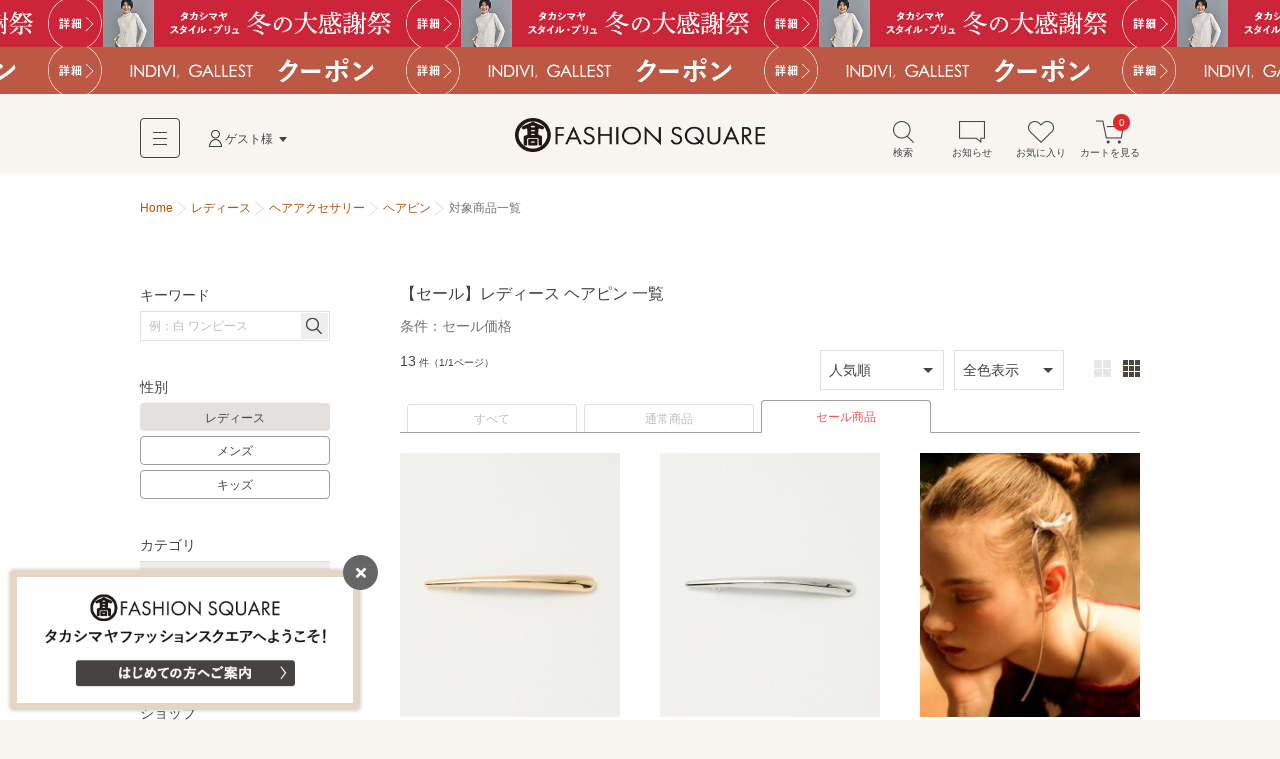

--- FILE ---
content_type: text/html; charset=utf-8
request_url: https://www.t-fashion.jp/category-women/011/011001?sale_yn=1
body_size: 14796
content:
<!DOCTYPE html>
<html lang="ja">
<head>
  <meta charset="UTF-8">
  <meta http-equiv="pragma" content="no-cache" />
  <meta http-equiv="cache-control" content="no-cache" />
  <meta name="viewport" id="viewport" />
  <meta http-equiv="Content-Script-Type" content="text/javascript" />
  <meta http-equiv="Content-Style-Type" content="text/css" />
  <meta name="copyright" content="@SELECT SQUARE. All Rights Reserved." />
  <meta property="og:type" content="website" />
  <meta property="og:site_name" content="TAKASHIMAYA FASHION SQUARE" />
  <meta property="fb:admins" content="100002445282157" />
  <meta name="twitter:site" content="@SELECTSQUARE" />
  <meta name="twitter:domain" content="selectsquare.com" />
  <meta name="format-detection" content="telephone=no" />
  <link rev="made" href="mailto:TAKASHIMAYA FASHION SQUARE&lt;mail@t-fashion.jp&gt;" />
  <link rel="index" href="https://www.t-fashion.jp/" />
  <link rel="shortcut icon" href="/mall/images/part/favicon.ico" />
  <link rel="icon" href="/mall/images/part/favicon.ico" />
  <link rel="apple-touch-icon" href="/mall/images/common/apple-touch-icon.png" />
  <link rel="canonical" href="https://www.t-fashion.jp/category-women/011/011001?sale_yn=1" />
    <meta property="og:url" content="https://www.t-fashion.jp/category-women/011/011001?sale_yn=1" />
  <meta name="keywords" content="ファッション,通販,30代,40代,レディース,メンズ,セレクトショップ,タカシマヤファッションスクエア,TAKASHIMAYA FASHION SQUARE,セレクトスクエア,SELECT SQUARE,高島屋,ec,レディース,ヘアピン" />
  <meta name="description" content="【5,000円以上で送料無料】 【セール】 レディース ヘアピンの商品一覧です。タカシマヤファッションスクエアは30代,40代のレディースを中心に、人気ブランドのアイテムを公式に取り扱う、大人のためのファッション通販サイトです。高島屋取り扱いブランドだけでなく、セレクトショップの商品も豊富に取り揃え、定番からトレンドアイテムまで購入できます。" />
  <meta property="og:description" content="【5,000円以上で送料無料】 【セール】 レディース ヘアピンの商品一覧です。タカシマヤファッションスクエアは30代,40代のレディースを中心に、人気ブランドのアイテムを公式に取り扱う、大人のためのファッション通販サイトです。高島屋取り扱いブランドだけでなく、セレクトショップの商品も豊富に取り揃え、定番からトレンドアイテムまで購入できます。" />
  <meta name="robots" content="" />
  <meta property="og:image" content="https://www.t-fashion.jp/assets/frontend/logo-head-3e2b5ea3cb1f64efb25ae0da917b1c502ca046cad4168ce4516867fb1a875398.png" />
      <title>【セール】 レディース ヘアピン | ファッション通販 タカシマヤファッションスクエア</title>
  <meta property="og:title" content="【セール】 レディース ヘアピン | ファッション通販 タカシマヤファッションスクエア" />
  <link rel="stylesheet" media="all" href="/assets/frontend/tfs-application-c310ddffccd0953664a48f6ae990c47381234fad47ef8bf0110ff58bf3dd38b8.css" />
    <style>
    #sale-filter-pc a{ color: #f85252; }
  </style>

  <script src="/assets/frontend/tfs/viewport-492a9f080f0ae119bbce84a75e26b9c3d9060e3c6af98a3e313e46830b6c205d.js"></script>
  <meta name="csrf-param" content="authenticity_token" />
<meta name="csrf-token" content="VN9ueNtLVdOTZC2shjE_08pKKzlSCvU5wisfC1z9FOrELlqO6Kq5ehVo4SP5lO8GM9OPacHcsTHEMjAZ7u3aKQ" />
  <script type="text/javascript">
window.dataLayer = window.dataLayer || [];
var dep1_category_cds = []
var dep2_category_cds = []
var dep1_category_nms = []
var dep2_category_nms = []
var shop_nos = []
var shop_nms = []
var colors = []
dep2_category_cds.push("011001")
dep2_category_nms.push("ヘアピン")
dataLayer.push({
  memNo: "",
  keywords: "",
  items: [{item_id: "18345000001"}, {item_id: "18345000001"}, {item_id: "1147101209"}],
  list_url: "https://www.t-fashion.jp/category-women/011/011001?sale_yn=1",
  dep1_category_cds: dep1_category_cds,
  dep2_category_cds: dep2_category_cds,
  dep1_category_nms: dep1_category_nms,
  dep2_category_nms: dep2_category_nms,
  shop_nos: shop_nos,
  shop_nms: shop_nms,
  gender: "women",
  colors: colors
});
</script>
</head>
<body>
  <noscript><iframe src="//www.googletagmanager.com/ns.html?id=GTM-5PXJWC" height="0" width="0" style="display:none;visibility:hidden"></iframe></noscript>
<script>(function(w,d,s,l,i){w[l]=w[l]||[];w[l].push({'gtm.start':new Date().getTime(),event:'gtm.js'});var f=d.getElementsByTagName(s)[0],j=d.createElement(s),dl=l!='dataLayer'?'&l='+l:'';j.async=true;j.src='//www.googletagmanager.com/gtm.js?id='+i+dl;f.parentNode.insertBefore(j,f);})(window,document,'script','dataLayer','GTM-5PXJWC');</script>
<noscript><iframe src="//www.googletagmanager.com/ns.html?id=GTM-W8TB7DBF" height="0" width="0" style="display:none;visibility:hidden"></iframe></noscript>
<script>(function(w,d,s,l,i){w[l]=w[l]||[];w[l].push({'gtm.start':new Date().getTime(),event:'gtm.js'});var f=d.getElementsByTagName(s)[0],j=d.createElement(s),dl=l!='dataLayer'?'&l='+l:'';j.async=true;j.src='//www.googletagmanager.com/gtm.js?id='+i+dl;f.parentNode.insertBefore(j,f);})(window,document,'script','dataLayer','GTM-W8TB7DBF');</script>
<noscript><iframe src="//www.googletagmanager.com/ns.html?id=GTM-MW4S4Q56" height="0" width="0" style="display:none;visibility:hidden"></iframe></noscript>
<script>(function(w,d,s,l,i){w[l]=w[l]||[];w[l].push({'gtm.start':new Date().getTime(),event:'gtm.js'});var f=d.getElementsByTagName(s)[0],j=d.createElement(s),dl=l!='dataLayer'?'&l='+l:'';j.async=true;j.src='//www.googletagmanager.com/gtm.js?id='+i+dl;f.parentNode.insertBefore(j,f);})(window,document,'script','dataLayer','GTM-MW4S4Q56');</script>
  <div id="m-wrap" class="l-wrap">
    
<div class="m-head-bnr l-bnr"><link href="/mall/css/campaign_p.css" rel="stylesheet" type="text/css">
<a id="a-campaign-head-260123-2" href="/shop/takashimayastyleplus?as_shop_top=true"  style="background-repeat-y: no-repeat; background-image:url(/mall/images/template/campaign/640x84_takashimayastyleplus_260119.jpg"><img src="/mall/images/template/campaign/640x84_takashimayastyleplus_260119.jpg"></a><link href="/mall/css/campaign_p.css" rel="stylesheet" type="text/css">
<a id="a-campaign-head-260123-3" href="/coupon-chart"  style="background-repeat-y: no-repeat; background-image:url(/mall/images/template/campaign/640x84_coupon_260119.png"><img src="/mall/images/template/campaign/640x84_coupon_260119.png"></a></div>

<form name="tfs_logout" id="tfs−logout" action="/sign_out" accept-charset="UTF-8" method="post"><input type="hidden" name="_method" value="delete" autocomplete="off" /><input type="hidden" name="authenticity_token" value="V74u2Ayo0qXMLDadjXpw8ZoJ7VomHZmYDsVfxclWJ4PHTxouP0k-DEog-hLy36AkY5BJCrXL3ZAI3HDXe0bpQA" autocomplete="off" /></form>

<div id="m-head-fix" class="l-head-fix">
  <header class="l-head-sp m-head-sp is-sp">
    <div class="m-head-sp-logo">
      <a href="/"><img alt="タカシマヤファッションスクエア 大人のための高感度ファッション通販" src="/assets/frontend/logo-head-3e2b5ea3cb1f64efb25ae0da917b1c502ca046cad4168ce4516867fb1a875398.png" /></a>
    </div>
    <ul class="m-head-sp-menu">
      <li><a href="#m-popup-menu-search" id="a-head-search-sp" class="js-my-menu-switch js-btn-header-search-popup js-load-search"><i class="m-icn-head m-icn-head-search">&nbsp;</i><br>検索</a></li>
      <li><a href="#m-popup-menu-favo" id="a-head-favo-sp" class="js-my-menu-switch"><i class="m-icn-head m-icn-head-favo">&nbsp;</i><br>お気に入り</a></li>
      <li>
        <a id="a-head-cart-sp" href="/cart">
          <i class="m-icn-head m-icn-head-cart">&nbsp;</i><br>カート<span class="m-icn-badge">0</span>
</a>      </li>
    </ul>
    <a href="javascript:void(0);" class="m-head-sp-switch" id="m-head-sp-switch"><i class="m-icn-drawer-switch"></i>
    
    <span class="m-icn-drawer-switchtxt is-fz10f">メニュー</span>
    </a>
    
  </header>

  <header class="l-head-pc m-head-pc is-pc">
    <div class="m-head-pc-inner">
      <div class="m-logo-head">
        <a href="/"><img alt="タカシマヤファッションスクエア 大人のための高感度ファッション通販" src="/assets/frontend/logo-head-pc-4792b5fd833c3f6e028d6d5fb3f83021d1b02cf0b2ff052052c717578a168445.png" /></a>
      </div>
      <div class="m-nav-head">
        <div class="m-nav-head-gnav">
          <div class="m-head-gnav-body-btn js-toggle-menu-pc" data-menutoggle="0"><i class="m-icn-gnav"><span>&nbsp;</span></i></div>
        </div>
        <div class="m-nav-head-user">
          <div class="m-nav-head-user-btn js-toggle-menu-pc" data-menutoggle="1"><i class="m-icn-user">&nbsp;</i>ゲスト様</div>
          <div class="m-nav-head-user-body js-toggle-menu-body-pc" data-menutoggle="1">
            <ul class="m-nav-head-user-link">
              <li><a href="https://www.takashimaya.co.jp/customer/member/apply.html?ls=fs">会員登録する</a></li>
              <li><a href="/t-auth">ログインする</a></li>
            </ul>
            <ul class="m-nav-head-user-act">
              <li>
                <button class="m-popup-menu-close m-popup-menu-close-right js-toggle-menu-close-pc">閉じる</button>
              </li>
            </ul>
          </div>
        </div>
      </div>
      <div class="m-nav-shortcut">
        <ul>
          <li>
            <a href="#m-popup-menu-search" id="a-head-search-pc" class="js-my-menu-switch js-btn-header-search-popup js-load-search"><i class="m-icn-head-pc m-icn-head-pc-search">&nbsp;</i>検索</a>
          </li>
          <li>
            <a id="a-head-notice-pc" class="js-toggle-menu-pc" data-menutoggle="2" href="/notices-favorite">
            <i class="m-icn-head-pc m-icn-head-pc-info">&nbsp;</i>お知らせ
              
</a>            <div class="m-nav-shortcut-body is-nav-shortcut-body-news js-toggle-menu-body-pc" data-menutoggle="2">
              <p class="m-nav-tit is-ta-c">新着のお知らせはありません</p>
              <p class="m-nav-more"><a href="/notices-favorite">お知らせ一覧を見る</a></p>
            </div>
          </li>
          <li>
            <a id="a-head-favo-pc" class="js-toggle-menu-pc" data-menutoggle="3" href="/favorite/goods"><i class="m-icn-head-pc m-icn-head-pc-favo">&nbsp;</i>お気に入り</a>
            <div class="m-nav-shortcut-body is-nav-shortcut-body-favo js-toggle-menu-body-pc" data-menutoggle="3">
              <p class="m-nav-tit">お気に入り <i class="m-icn-favo is-icn-favo-off">&nbsp;</i></p>
              <div class="m-nav-favo-cont">
                <div class="m-nav-favo-row">
                  <div class="m-nav-favo-col l-1col">
                    <p>アイテム</p>
                    <div class="m-popup-menu-cont is-fz120">
                      登録されていません。
                      <div class="is-bg-be50 is-m-a is-ta-c is-mt10 is-maw500f">
  <div class="is-fz110 is-p10 is-bg-be200">お気に入り登録すると、<br class="is-sp">値下げ・再入荷などをお知らせ</div>
  <div class="m-triangle"></div>
  <div class="is-fz12f is-p20 is-pt0">
    ＼<a id="a-favo-description-item-text" class="a-simple" target="_blank" href="/notices-favorite">お知らせページ</a>
    で通知します／
    <ul class="is-fz11f is-flex is-maw300f is-m-a is-mt5">
      <li class="l-3col"><i class="m-icn-favo-sale">&nbsp;</i>値下げ</li>
      <li class="l-3col"><i class="m-icn-favo-coupon">&nbsp;</i>クーポン</li>
      <li class="l-3col"><i class="m-icn-favo-restock">&nbsp;</i>再入荷</li>
    </ul>
    <a id="a-favo-description-item-pc" class="is-pc m-btn-active is-mt15" href="/categories">アイテムを探して登録する！<i class="m-icn-arrow-right-w"></i></a>
    <a id="a-favo-description-item-sp" class="is-sp m-btn-active is-mt15" href="/categories">アイテムを探して登録する！<i class="m-icn-arrow-right-w"></i></a>
  </div>
</div>

                    </div>
                  </div>
                </div>
                <div class="m-nav-favo-row">
                  <div class="m-nav-favo-col l-1col">
                    <p>ショップ</p>
                    <div class="m-popup-menu-cont is-fz120">
                      登録されていません。
                      <div class="is-bg-be50 is-m-a is-ta-c is-mt10 is-maw500f">
  <div class="is-fz110 is-p10 is-bg-be200">お気に入り登録すると、<br class="is-sp">さらに便利に</div>
  <div class="m-triangle"></div>
  <div class="is-fz12f is-p20 is-pt0">
    <ul class="is-fz11f is-flex is-maw300f is-m-a is-mt5">
      <li class="l-3col"><i class="m-icn-favo-coupon-notice">&nbsp;</i>クーポン<br>通知</li>
      <li class="l-3col"><i class="m-icn-favo-search">&nbsp;</i>好きなショップ<br>で絞り込み</li>
      <li class="l-3col"><i class="m-icn-favo-shortcut">&nbsp;</i>ショップへ<br>ショートカット</li>
    </ul>
    <a id="a-favo-description-shop-pc" class="is-pc m-btn-active is-mt15" href="/shops">ショップを探して登録する！<i class="m-icn-arrow-right-w"></i></a>
    <a id="a-favo-description-shop-sp" class="is-sp m-btn-active is-mt15" href="/shops">ショップを探して登録する！<i class="m-icn-arrow-right-w"></i></a>
  </div>
</div>

                    </div>
                  </div>
                </div>
              </div>
              <div class="m-area is-ta-c is-fz12f">
                ※お気に入り登録は会員でない方もご利用いただけます<br>
                ※通知を受け取るには会員登録が必要です
              </div>
            </div>
          </li>
          <li>
            <a id="a-head-cart-pc" class="js-toggle-menu-pc" data-menutoggle="4" href="/cart"><i class="m-icn-head-pc m-icn-head-pc-cart">&nbsp;</i>カートを見る<span class="m-icn-badge">0</span></a>
            <div class="m-nav-shortcut-body is-nav-shortcut-body-cart js-toggle-menu-body-pc" data-menutoggle="4">
              <div class="m-nav-cart-outline">
                <table>
                  <tr>
                    <th>商品点数</th>
                    <td>0点</td>
                  </tr>
                  <tr>
                    <th>商品合計<small>(税込)</small></th>
                    <td>&yen;0</td>
                  </tr>
                </table>
              </div>
              <p class="m-nav-notice">税込5,000円以上ご購入で送料無料</p>
              <p class="m-nav-more"><a href="/cart">ショッピングカートを見る</a></p>
            </div>
          </li>
        </ul>
      </div>
    </div>
    <div class="m-nav-head-gnav-body js-toggle-menu-body-pc" data-menutoggle="0" style="display: none;">
      <div class="m-nav-head-gnav-body-in">
        <div class="m-nav-head-gnav-left">
          <div class="m-nav-head-gnav-link">
            <div class="m-nav-head-gnav-row">
              <p>アイテムを探す</p>
              <ul class="m-head-text-link">
                <li><a href="/shops-women">ショップから探す</a></li>
                <li><a href="/categories-women">カテゴリから探す</a></li>
                <li><a href="/keyword-brands-women">ブランド名から探す</a></li>
                <li><a href="/static/find_favoriteshop">テイストから探す</a></li>
                <li><a target="_blank" href="https://www.t-fashion.jp/snap/">コーデから探す</a></li>
                <li><a class="is-color-notice" href="/sale-women">セールから探す</a></li>
                <li><a href="/rankings-women">ランキング</a></li>
                <li><a href="/new_arrivals">新着商品</a></li>
                <li><a href="/reserves-women">先行予約商品</a></li>
              </ul>
            </div>
            <div class="m-nav-head-gnav-row">
              <p>コンテンツ・ピックアップ</p>
              <ul class="m-head-text-link">
                <li><a href="/feature_list-women">特集一覧</a></li>
                <li><a href="/campaigns">キャンペーン一覧</a></li>
                <li><a href="/news_entries-women">ショップニュース一覧</a></li>
                <li><a href="/static/l_shop">大きいサイズ</a></li>
                <li><a href="/static/s_shop">小さいサイズ</a></li>
                <li><a href="/static/sports_outdoor">スポーツウェア・アウトドア</a></li>
                <li><a href="/static/bags">バッグ専門店</a></li>
                <li><a href="/static/shoes">シューズ専門店</a></li>
                <li><a href="/static/langerieandinner">ランジェリー・インナー</a></li>
                <li><a href="/static/eea_takashimaya">タカシマヤオリジナルショップ</a></li>
              </ul>
            </div>
            <div class="m-nav-head-gnav-row">
              <p>高島屋でのお買い物</p>
              <ul class="m-head-text-link">
                <li><a target="_blank" class="a-head-text-outlink" href="https://www.takashimaya.co.jp/beauty/?utm_source=web&amp;utm_medium=tfs&amp;utm_campaign=tbeaut">高島屋コスメサイト TBEAUT</a></li>
                <li><a target="_blank" class="a-head-text-outlink" href="https://www.takashimaya.co.jp/shopping/?utm_source=ss&amp;utm_medium=ssTop&amp;utm_content=link00&amp;utm_campaign=ssIframe">高島屋オンラインストア</a></li>
                <li><a target="_blank" class="a-head-text-outlink" href="https://www.takashimaya.co.jp/store/">百貨店・SC（店舗一覧）</a></li>
                <li><a target="_blank" class="a-head-text-outlink" href="https://www.takashimaya.co.jp/tsuhan/">カタログ通販 タカシマヤ通信販売</a></li>
                <li><a target="_blank" class="a-head-text-outlink" href="https://www.takashimaya.co.jp/rosekitchen">食料品宅配 ローズキッチン</a></li>
              </ul>
            </div>
          </div>
        </div>
        <div class="m-nav-head-gnav-right">
          <div class="m-nav-head-gnav-row">
            <p>ユーザー・サポート</p>
            <ul class="m-head-text-link">
              <li><a href="/static/first">初めての方へ</a></li>
              <li><a href="/static/qanda">よくあるご質問</a></li>
              <li><a href="/mypage/inquiry_new">お問い合わせ</a></li>
            </ul>
            <p>お知らせ</p>
            <ul class="m-head-text-link">
              <li><a href="/infomation_entries">サイトからのお知らせ</a></li>
            </ul>
          </div>
        </div>
        <button class="m-popup-menu-close m-popup-menu-close-bottom js-toggle-menu-close-pc">閉じる</button>
      </div>
    </div>
      </header>
</div>

    <div id="m-container" class="l-container">
      <div id="m-contents" class="l-contents ">
        <nav class="m-bread-crumb ">
      <ul itemscope itemtype="http://schema.org/BreadcrumbList">
          <li>
          <a href="/">Home</a>
</li>            <li itemprop="itemListElement" itemscope="itemscope" itemtype="http://schema.org/ListItem">
              <a itemprop="item" href="/categories-women">
                <span itemprop="name">レディース</span>
</a>              <meta itemprop="position" content="1" />
</li>            <li itemprop="itemListElement" itemscope="itemscope" itemtype="http://schema.org/ListItem">
              <a itemprop="item" href="/category-women/011">
                <span itemprop="name">ヘアアクセサリー</span>
</a>              <meta itemprop="position" content="2" />
</li>            <li itemprop="itemListElement" itemscope="itemscope" itemtype="http://schema.org/ListItem">
              <a itemprop="item" href="/category-women/011/011001">
                <span itemprop="name">ヘアピン</span>
</a>              <meta itemprop="position" content="3" />
</li>            <li id="path_r">
            対象商品一覧
</li>      </ul>
</nav>

        



<!-- splash start -->
<!-- splash end -->
<section class="l-archive archive">
  <div class="l-archive-in archive-in">
    <div class="l-archive-main archive-main">
      <!-- shop top, reserves top news start -->

<!-- shop top, reserves top news end -->

      
<div id="ret-box" class="m-group">
  <div class="is-hide">
    <a id="lnk-goods-index-order-popular" href="/category-women/011/011001?order=popular&amp;sale_yn=1">人気順</a>
    <a id="lnk-goods-index-order-new" href="/category-women/011/011001?order=new&amp;sale_yn=1">新着順</a>
    <a id="lnk-goods-index-order-low_price" href="/category-women/011/011001?order=low_price&amp;sale_yn=1">価格が安い順</a>
    <a id="lnk-goods-index-order-high_price" href="/category-women/011/011001?order=high_price&amp;sale_yn=1">価格が高い順</a>
  </div>
  <div class="m-group-head ">
    <h1 class="m-group-tit">
      <span class="m-group-tit-label"><span id="goods-list-tit">【セール】レディース ヘアピン 一覧</span><br><small>条件：<span id="goods-list-subtit">セール価格</span></small></span>
</h1></div>  <div class="m-group-body">
    <div class="m-paging-count">
      <span class="is-fz120">13</span>
      <span class="is-fz80">件（1/1ページ）</span>
    </div>
    <div class="is-sp">
      <div class="m-tab-toggle-head is-mlmr-n12 js-tab-set">
        <div class="m-tab-toggle m-tab-toggle-narrow">
          <ul>
            <li class="js-tab-toggle">
              <a href="#js-tab-list-gender">レディース</a>
            </li>
            <li class="js-tab-toggle">
              <a href="#js-tab-list-order">人気順</a>
            </li>
            <li class="js-tab-toggle">
              <a href="#js-tab-list-colorvari">全色表示</a>
            </li>
          </ul>
        </div>
        <div class="m-tab-child">
          <div class="is-p15 is-border-bottom-sp js-tab-body" id="js-tab-list-gender" style="display:none;">
            <ul class="m-tab-btn is-fz12f">
              <li class="m-tab-btn-wide"><a class="is-tab-tile-act" href="/category-women/011/011001?sale_yn=1">レディース</a></li>
              <li class="m-tab-btn-wide"><a href="/category-men/011/011001?sale_yn=1">メンズ</a></li>
              <li class="m-tab-btn-wide"><a href="/category-kids/011/011001?sale_yn=1">キッズ</a></li>
            </ul>
          </div>
          <div class="is-p15 is-border-bottom-sp js-tab-body" id="js-tab-list-order" style="display:none;">
            <ul class="m-tab-btn is-fz12f">
              <li class="m-tab-btn-wide"><a class="is-tab-tile-act" href="/search?category1=011&amp;category2=011001&amp;gender=women&amp;order=popular&amp;sale_yn=1">人気順</a></li>
              <li class="m-tab-btn-wide"><a href="/search?category1=011&amp;category2=011001&amp;gender=women&amp;order=new&amp;sale_yn=1">新着順</a></li>
              <li class="m-tab-btn-wide"><a href="/search?category1=011&amp;category2=011001&amp;gender=women&amp;order=low_price&amp;sale_yn=1">価格が安い順</a></li>
              <li class="m-tab-btn-wide"><a href="/search?category1=011&amp;category2=011001&amp;gender=women&amp;order=high_price&amp;sale_yn=1">価格が高い順</a></li>
            </ul>
          </div>
          <div class="is-p15 is-border-bottom-sp js-tab-body" id="js-tab-list-colorvari" style="display:none;">
            <ul class="m-tab-btn is-fz12f">
              <li class="m-tab-btn-wide"><a id="lnk-goods-index-colorvari-false" class="is-tab-tile-act" href="/search?category1=011&amp;category2=011001&amp;gender=women&amp;repr_color=false&amp;sale_yn=1">全色表示</a></li>
              <li class="m-tab-btn-wide"><a id="lnk-goods-index-colorvari-true" href="/search?category1=011&amp;category2=011001&amp;gender=women&amp;repr_color=true&amp;sale_yn=1">代表色表示</a></li>
            </ul>
          </div>
        </div>
      </div>
      <div class="m-list-control-sp is-mt10">
        <a href="#m-popup-menu-search" id="a-page-search-list-top" class="m-btn-inactive is-w100 js-my-menu-switch js-load-search"><i class="m-icn-search">&nbsp;</i>さらに絞り込む</a>
      </div>
    </div>
    <div class="m-list-control-pc is-mt0 is-pc">
      <div class="m-list-control-pc-right is-flex-middle">
        <div class="m-select is-mr10">
          <select name="" id="goods-index-order-changer2">
            <option value="popular" selected=&quot;selected&quot;>人気順</option>
            <option value="new" >新着順</option>
            <option value="low_price" >価格が安い順</option>
            <option value="high_price" >価格が高い順</option>
          </select>
        </div>
        <div class="m-select">
          <select name="" id="goods-index-colorvari-changer">
            <option value="false" selected=&quot;selected&quot;>全色表示</option>
            <option value="true" >代表色表示</option>
          </select>
        </div>
        <ul class="m-view-switch" id="goods-index-img-size-changer">
          <li><button data-url="/category-women/011/011001?image_size=large&amp;sale_yn=1">
            <i class="m-icn-tile m-icn-tile-large a-click-trigger is-tile-large-act">&nbsp;</i>
          </button></li>
          <li><button data-url="/category-women/011/011001?image_size=small&amp;sale_yn=1">
            <i class="m-icn-tile m-icn-tile-small a-click-trigger ">&nbsp;</i>
          </button></li>
        </ul>
      </div>
    </div>
    <div class="m-tab-line is-mt10 is-pc">
      <ul>
        <li class=""><a href="/category-women/011/011001?sale_yn=">すべて</a></li>
        <li class=""><a href="/category-women/011/011001?sale_yn=0">通常商品</a></li>
        <li id="sale-filter-pc" class="is-tab-line-act"><a id="a-sale-filter-sp" href="/category-women/011/011001?sale_yn=1">セール商品</a></li>
      </ul>
    </div>

      <ol id="ret-goods-list" class="m-item-list-step m-item-gallery m-item-gallery-under-serch" data-check-labelable-url="/goods_list/check_labelable">
         <li id="ret-goods-127699071" class="m-item-gallery-case l-step-2col l-step-3col-pc" data-cat="011001" data-ggl="02">
  <a id="a-goods-index-goods-127699071" href="/shop/beautyandyouth/goods/127699071">
    <div class="m-item-gallery-photo">
      <img data-src="https://image.t-fashion.jp/beautyandyouth/images/goods/2507-18345000001/c-2507-18345000001_05.jpg" class="lazyload" alt="BEAUTY&amp;YOUTH UNITED ARROWS / ビューティー&amp;ユース ユナイテッドアローズ ヘアピン | ＜JAMIRAY＞Drop ロング ヘアクリップ" src="/assets/frontend/spacer500x600-c3638380a0b7621bc30093187002d0475e866d926e8f6083efb64ec1deb37d11.gif" /><span class="coupon-label m-icn-item-ribbon is-hide"></span><span class="point-label is-shelf-time-point-item m-icn-item-ribbon is-hide"></span>
    </div>
    <div class="m-item-gallery-txt m-item-gallery-txt-short">
      <b>BEAUTY&amp;YOUTH UNIT…</b><span class="m-item-gallery-price is-color-notice">&yen;5,940&nbsp;<span class="m-item-gallery-off is-color-notice">10%OFF</span></span><small class="m-item-gallery-note"><span class="timesale-label is-color-notice is-hide"></span>NEW&nbsp;</small>
    </div>
</a>  <button class="m-btn-favo m-btn-favo-small m-btn-favo-noframe js-open-lb-inline a-click-trigger js-btn-goods-idx-favo a-click-trigger" data-mfp-src="#modal-goods-idx-favo" id="a-favo-goodslist-127699071">
    <i class="m-icn-favo is-select-tip-act a-click-trigger" id="a-favo-goodslist-icn-127699071"></i>
    <span class="m-tooltip is-pc"><span>お気に入り登録</span></span>
  </button>
</li>
         <li id="ret-goods-127699072" class="m-item-gallery-case l-step-2col l-step-3col-pc" data-cat="011001" data-ggl="02">
  <a id="a-goods-index-goods-127699072" href="/shop/beautyandyouth/goods/127699072">
    <div class="m-item-gallery-photo">
      <img data-src="https://image.t-fashion.jp/beautyandyouth/images/goods/2507-18345000001/c-2507-18345000001_07.jpg" class="lazyload" alt="BEAUTY&amp;YOUTH UNITED ARROWS / ビューティー&amp;ユース ユナイテッドアローズ ヘアピン | ＜JAMIRAY＞Drop ロング ヘアクリップ" src="/assets/frontend/spacer500x600-c3638380a0b7621bc30093187002d0475e866d926e8f6083efb64ec1deb37d11.gif" /><span class="coupon-label m-icn-item-ribbon is-hide"></span><span class="point-label is-shelf-time-point-item m-icn-item-ribbon is-hide"></span>
    </div>
    <div class="m-item-gallery-txt m-item-gallery-txt-short">
      <b>BEAUTY&amp;YOUTH UNIT…</b><span class="m-item-gallery-price is-color-notice">&yen;5,940&nbsp;<span class="m-item-gallery-off is-color-notice">10%OFF</span></span><small class="m-item-gallery-note"><span class="timesale-label is-color-notice is-hide"></span>NEW&nbsp;</small>
    </div>
</a>  <button class="m-btn-favo m-btn-favo-small m-btn-favo-noframe js-open-lb-inline a-click-trigger js-btn-goods-idx-favo a-click-trigger" data-mfp-src="#modal-goods-idx-favo" id="a-favo-goodslist-127699072">
    <i class="m-icn-favo is-select-tip-act a-click-trigger" id="a-favo-goodslist-icn-127699072"></i>
    <span class="m-tooltip is-pc"><span>お気に入り登録</span></span>
  </button>
</li>
         <li id="ret-goods-105422536" class="m-item-gallery-case l-step-2col l-step-3col-pc" data-cat="011001" data-ggl="02">
  <a id="a-goods-index-goods-105422536" href="/shop/majesticlegon/goods/105422536">
    <div class="m-item-gallery-photo">
      <img data-src="https://image.t-fashion.jp/majesticlegon/images/goods/2407-1147101209/c-2407-1147101209_95.jpg" class="lazyload" alt="MAJESTIC LEGON / マジェスティックレゴン ヘアピン | アンニュイリボンヘアピンセット" src="/assets/frontend/spacer500x600-c3638380a0b7621bc30093187002d0475e866d926e8f6083efb64ec1deb37d11.gif" /><span class="coupon-label m-icn-item-ribbon is-hide"></span><span class="point-label is-shelf-time-point-item m-icn-item-ribbon is-hide"></span>
    </div>
    <div class="m-item-gallery-txt m-item-gallery-txt-short">
      <b>MAJESTIC LEGON</b><span class="m-item-gallery-price is-color-notice">&yen;1,617&nbsp;<span class="m-item-gallery-off is-color-notice">30%OFF</span></span><small class="m-item-gallery-note"><span class="timesale-label is-color-notice is-hide"></span>&nbsp;</small>
    </div>
</a>  <button class="m-btn-favo m-btn-favo-small m-btn-favo-noframe js-open-lb-inline a-click-trigger js-btn-goods-idx-favo a-click-trigger" data-mfp-src="#modal-goods-idx-favo" id="a-favo-goodslist-105422536">
    <i class="m-icn-favo is-select-tip-act a-click-trigger" id="a-favo-goodslist-icn-105422536"></i>
    <span class="m-tooltip is-pc"><span>お気に入り登録</span></span>
  </button>
</li>
         <li id="ret-goods-110274926" class="m-item-gallery-case l-step-2col l-step-3col-pc" data-cat="011001" data-ggl="02">
  <a id="a-goods-index-goods-110274926" href="/shop/majesticlegon/goods/110274926">
    <div class="m-item-gallery-photo">
      <img data-src="https://image.t-fashion.jp/majesticlegon/images/goods/2410-1147101231/c-2410-1147101231_99.jpg" class="lazyload" alt="MAJESTIC LEGON / マジェスティックレゴン ヘアピン | クラシカルリボンヘアピンset" src="/assets/frontend/spacer500x600-c3638380a0b7621bc30093187002d0475e866d926e8f6083efb64ec1deb37d11.gif" /><span class="coupon-label m-icn-item-ribbon is-hide"></span><span class="point-label is-shelf-time-point-item m-icn-item-ribbon is-hide"></span>
    </div>
    <div class="m-item-gallery-txt m-item-gallery-txt-short">
      <b>MAJESTIC LEGON</b><span class="m-item-gallery-price is-color-notice">&yen;1,980&nbsp;<span class="m-item-gallery-off is-color-notice">10%OFF</span></span><small class="m-item-gallery-note"><span class="timesale-label is-color-notice is-hide"></span>再入荷&nbsp;</small>
    </div>
</a>  <button class="m-btn-favo m-btn-favo-small m-btn-favo-noframe js-open-lb-inline a-click-trigger js-btn-goods-idx-favo a-click-trigger" data-mfp-src="#modal-goods-idx-favo" id="a-favo-goodslist-110274926">
    <i class="m-icn-favo is-select-tip-act a-click-trigger" id="a-favo-goodslist-icn-110274926"></i>
    <span class="m-tooltip is-pc"><span>お気に入り登録</span></span>
  </button>
</li>
         <li id="ret-goods-97419036" class="m-item-gallery-case l-step-2col l-step-3col-pc" data-cat="011001" data-ggl="02">
  <a id="a-goods-index-goods-97419036" href="/shop/majesticlegon/goods/97419036">
    <div class="m-item-gallery-photo">
      <img data-src="https://image.t-fashion.jp/majesticlegon/images/goods/2403-1142101213/c-2403-1142101213_06.jpg" class="lazyload" alt="MAJESTIC LEGON / マジェスティックレゴン ヘアピン | モチーフヘアピンセット" src="/assets/frontend/spacer500x600-c3638380a0b7621bc30093187002d0475e866d926e8f6083efb64ec1deb37d11.gif" /><span class="coupon-label m-icn-item-ribbon is-hide"></span><span class="point-label is-shelf-time-point-item m-icn-item-ribbon is-hide"></span>
    </div>
    <div class="m-item-gallery-txt m-item-gallery-txt-short">
      <b>MAJESTIC LEGON</b><span class="m-item-gallery-price is-color-notice">&yen;1,760&nbsp;<span class="m-item-gallery-off is-color-notice">20%OFF</span></span><small class="m-item-gallery-note"><span class="timesale-label is-color-notice is-hide"></span>&nbsp;</small>
    </div>
</a>  <button class="m-btn-favo m-btn-favo-small m-btn-favo-noframe js-open-lb-inline a-click-trigger js-btn-goods-idx-favo a-click-trigger" data-mfp-src="#modal-goods-idx-favo" id="a-favo-goodslist-97419036">
    <i class="m-icn-favo is-select-tip-act a-click-trigger" id="a-favo-goodslist-icn-97419036"></i>
    <span class="m-tooltip is-pc"><span>お気に入り登録</span></span>
  </button>
</li>
         <li id="ret-goods-97419035" class="m-item-gallery-case l-step-2col l-step-3col-pc" data-cat="011001" data-ggl="02">
  <a id="a-goods-index-goods-97419035" href="/shop/majesticlegon/goods/97419035">
    <div class="m-item-gallery-photo">
      <img data-src="https://image.t-fashion.jp/majesticlegon/images/goods/2403-1142101213/c-2403-1142101213_05.jpg" class="lazyload" alt="MAJESTIC LEGON / マジェスティックレゴン ヘアピン | モチーフヘアピンセット" src="/assets/frontend/spacer500x600-c3638380a0b7621bc30093187002d0475e866d926e8f6083efb64ec1deb37d11.gif" /><span class="coupon-label m-icn-item-ribbon is-hide"></span><span class="point-label is-shelf-time-point-item m-icn-item-ribbon is-hide"></span>
    </div>
    <div class="m-item-gallery-txt m-item-gallery-txt-short">
      <b>MAJESTIC LEGON</b><span class="m-item-gallery-price is-color-notice">&yen;1,760&nbsp;<span class="m-item-gallery-off is-color-notice">20%OFF</span></span><small class="m-item-gallery-note"><span class="timesale-label is-color-notice is-hide"></span>&nbsp;</small>
    </div>
</a>  <button class="m-btn-favo m-btn-favo-small m-btn-favo-noframe js-open-lb-inline a-click-trigger js-btn-goods-idx-favo a-click-trigger" data-mfp-src="#modal-goods-idx-favo" id="a-favo-goodslist-97419035">
    <i class="m-icn-favo is-select-tip-act a-click-trigger" id="a-favo-goodslist-icn-97419035"></i>
    <span class="m-tooltip is-pc"><span>お気に入り登録</span></span>
  </button>
</li>
         <li id="ret-goods-111449872" class="m-item-gallery-case l-step-2col l-step-3col-pc" data-cat="011001" data-ggl="02">
  <a id="a-goods-index-goods-111449872" href="/shop/majesticlegon/goods/111449872">
    <div class="m-item-gallery-photo">
      <img data-src="https://image.t-fashion.jp/majesticlegon/images/goods/2410-1147101230/c-2410-1147101230_15.jpg" class="lazyload" alt="MAJESTIC LEGON / マジェスティックレゴン ヘアピン | ニットリボンヘアピンセット" src="/assets/frontend/spacer500x600-c3638380a0b7621bc30093187002d0475e866d926e8f6083efb64ec1deb37d11.gif" /><span class="coupon-label m-icn-item-ribbon is-hide"></span><span class="point-label is-shelf-time-point-item m-icn-item-ribbon is-hide"></span>
    </div>
    <div class="m-item-gallery-txt m-item-gallery-txt-short">
      <b>MAJESTIC LEGON</b><span class="m-item-gallery-price is-color-notice">&yen;1,540&nbsp;<span class="m-item-gallery-off is-color-notice">30%OFF</span></span><small class="m-item-gallery-note"><span class="timesale-label is-color-notice is-hide"></span>&nbsp;</small>
    </div>
</a>  <button class="m-btn-favo m-btn-favo-small m-btn-favo-noframe js-open-lb-inline a-click-trigger js-btn-goods-idx-favo a-click-trigger" data-mfp-src="#modal-goods-idx-favo" id="a-favo-goodslist-111449872">
    <i class="m-icn-favo is-select-tip-act a-click-trigger" id="a-favo-goodslist-icn-111449872"></i>
    <span class="m-tooltip is-pc"><span>お気に入り登録</span></span>
  </button>
</li>
         <li id="ret-goods-110274924" class="m-item-gallery-case l-step-2col l-step-3col-pc" data-cat="011001" data-ggl="02">
  <a id="a-goods-index-goods-110274924" href="/shop/majesticlegon/goods/110274924">
    <div class="m-item-gallery-photo">
      <img data-src="https://image.t-fashion.jp/majesticlegon/images/goods/2410-1147101230/c-2410-1147101230_95.jpg" class="lazyload" alt="MAJESTIC LEGON / マジェスティックレゴン ヘアピン | ニットリボンヘアピンセット" src="/assets/frontend/spacer500x600-c3638380a0b7621bc30093187002d0475e866d926e8f6083efb64ec1deb37d11.gif" /><span class="coupon-label m-icn-item-ribbon is-hide"></span><span class="point-label is-shelf-time-point-item m-icn-item-ribbon is-hide"></span>
    </div>
    <div class="m-item-gallery-txt m-item-gallery-txt-short">
      <b>MAJESTIC LEGON</b><span class="m-item-gallery-price is-color-notice">&yen;1,540&nbsp;<span class="m-item-gallery-off is-color-notice">30%OFF</span></span><small class="m-item-gallery-note"><span class="timesale-label is-color-notice is-hide"></span>&nbsp;</small>
    </div>
</a>  <button class="m-btn-favo m-btn-favo-small m-btn-favo-noframe js-open-lb-inline a-click-trigger js-btn-goods-idx-favo a-click-trigger" data-mfp-src="#modal-goods-idx-favo" id="a-favo-goodslist-110274924">
    <i class="m-icn-favo is-select-tip-act a-click-trigger" id="a-favo-goodslist-icn-110274924"></i>
    <span class="m-tooltip is-pc"><span>お気に入り登録</span></span>
  </button>
</li>
         <li id="ret-goods-110274928" class="m-item-gallery-case l-step-2col l-step-3col-pc" data-cat="011001" data-ggl="02">
  <a id="a-goods-index-goods-110274928" href="/shop/majesticlegon/goods/110274928">
    <div class="m-item-gallery-photo">
      <img data-src="https://image.t-fashion.jp/majesticlegon/images/goods/2410-1147101232/c-2410-1147101232_09.jpg" class="lazyload" alt="MAJESTIC LEGON / マジェスティックレゴン ヘアピン | シャイニーリボンヘアピンset" src="/assets/frontend/spacer500x600-c3638380a0b7621bc30093187002d0475e866d926e8f6083efb64ec1deb37d11.gif" /><span class="coupon-label m-icn-item-ribbon is-hide"></span><span class="point-label is-shelf-time-point-item m-icn-item-ribbon is-hide"></span>
    </div>
    <div class="m-item-gallery-txt m-item-gallery-txt-short">
      <b>MAJESTIC LEGON</b><span class="m-item-gallery-price is-color-notice">&yen;1,694&nbsp;<span class="m-item-gallery-off is-color-notice">30%OFF</span></span><small class="m-item-gallery-note"><span class="timesale-label is-color-notice is-hide"></span>&nbsp;</small>
    </div>
</a>  <button class="m-btn-favo m-btn-favo-small m-btn-favo-noframe js-open-lb-inline a-click-trigger js-btn-goods-idx-favo a-click-trigger" data-mfp-src="#modal-goods-idx-favo" id="a-favo-goodslist-110274928">
    <i class="m-icn-favo is-select-tip-act a-click-trigger" id="a-favo-goodslist-icn-110274928"></i>
    <span class="m-tooltip is-pc"><span>お気に入り登録</span></span>
  </button>
</li>
         <li id="ret-goods-117863320" class="m-item-gallery-case l-step-2col l-step-3col-pc" data-cat="011001" data-ggl="02">
  <a id="a-goods-index-goods-117863320" href="/shop/majesticlegon/goods/117863320">
    <div class="m-item-gallery-photo">
      <img data-src="https://image.t-fashion.jp/majesticlegon/images/goods/2502-1152101211/c-2502-1152101211_70.jpg" class="lazyload" alt="MAJESTIC LEGON / マジェスティックレゴン ヘアピン | ギンガムリボンヘアピンセット" src="/assets/frontend/spacer500x600-c3638380a0b7621bc30093187002d0475e866d926e8f6083efb64ec1deb37d11.gif" /><span class="coupon-label m-icn-item-ribbon is-hide"></span><span class="point-label is-shelf-time-point-item m-icn-item-ribbon is-hide"></span>
    </div>
    <div class="m-item-gallery-txt m-item-gallery-txt-short">
      <b>MAJESTIC LEGON</b><span class="m-item-gallery-price is-color-notice">&yen;1,881&nbsp;<span class="m-item-gallery-off is-color-notice">10%OFF</span></span><small class="m-item-gallery-note"><span class="timesale-label is-color-notice is-hide"></span>&nbsp;</small>
    </div>
</a>  <button class="m-btn-favo m-btn-favo-small m-btn-favo-noframe js-open-lb-inline a-click-trigger js-btn-goods-idx-favo a-click-trigger" data-mfp-src="#modal-goods-idx-favo" id="a-favo-goodslist-117863320">
    <i class="m-icn-favo is-select-tip-act a-click-trigger" id="a-favo-goodslist-icn-117863320"></i>
    <span class="m-tooltip is-pc"><span>お気に入り登録</span></span>
  </button>
</li>
         <li id="ret-goods-117863321" class="m-item-gallery-case l-step-2col l-step-3col-pc" data-cat="011001" data-ggl="02">
  <a id="a-goods-index-goods-117863321" href="/shop/majesticlegon/goods/117863321">
    <div class="m-item-gallery-photo">
      <img data-src="https://image.t-fashion.jp/majesticlegon/images/goods/2502-1152101211/c-2502-1152101211_96.jpg" class="lazyload" alt="MAJESTIC LEGON / マジェスティックレゴン ヘアピン | ギンガムリボンヘアピンセット" src="/assets/frontend/spacer500x600-c3638380a0b7621bc30093187002d0475e866d926e8f6083efb64ec1deb37d11.gif" /><span class="coupon-label m-icn-item-ribbon is-hide"></span><span class="point-label is-shelf-time-point-item m-icn-item-ribbon is-hide"></span>
    </div>
    <div class="m-item-gallery-txt m-item-gallery-txt-short">
      <b>MAJESTIC LEGON</b><span class="m-item-gallery-price is-color-notice">&yen;1,881&nbsp;<span class="m-item-gallery-off is-color-notice">10%OFF</span></span><small class="m-item-gallery-note"><span class="timesale-label is-color-notice is-hide"></span>&nbsp;</small>
    </div>
</a>  <button class="m-btn-favo m-btn-favo-small m-btn-favo-noframe js-open-lb-inline a-click-trigger js-btn-goods-idx-favo a-click-trigger" data-mfp-src="#modal-goods-idx-favo" id="a-favo-goodslist-117863321">
    <i class="m-icn-favo is-select-tip-act a-click-trigger" id="a-favo-goodslist-icn-117863321"></i>
    <span class="m-tooltip is-pc"><span>お気に入り登録</span></span>
  </button>
</li>
         <li id="ret-goods-131269121" class="m-item-gallery-case l-step-2col l-step-3col-pc" data-cat="011001" data-ggl="02">
  <a id="a-goods-index-goods-131269121" href="/shop/beautyandyouth/goods/131269121">
    <div class="m-item-gallery-photo">
      <img data-src="https://image.t-fashion.jp/beautyandyouth/images/goods/2509-18345000023/c-2509-18345000023_07.jpg" class="lazyload" alt="BEAUTY&amp;YOUTH UNITED ARROWS / ビューティー&amp;ユース ユナイテッドアローズ ヘアピン | ＜heyep＞Melted Metal フラット クリップ/2P" src="/assets/frontend/spacer500x600-c3638380a0b7621bc30093187002d0475e866d926e8f6083efb64ec1deb37d11.gif" /><span class="coupon-label m-icn-item-ribbon is-hide"></span><span class="point-label is-shelf-time-point-item m-icn-item-ribbon is-hide"></span>
    </div>
    <div class="m-item-gallery-txt m-item-gallery-txt-short">
      <b>BEAUTY&amp;YOUTH UNIT…</b><span class="m-item-gallery-price is-color-notice">&yen;3,630&nbsp;<span class="m-item-gallery-off is-color-notice">40%OFF</span></span><small class="m-item-gallery-note"><span class="timesale-label is-color-notice is-hide"></span>&nbsp;</small>
    </div>
</a>  <button class="m-btn-favo m-btn-favo-small m-btn-favo-noframe js-open-lb-inline a-click-trigger js-btn-goods-idx-favo a-click-trigger" data-mfp-src="#modal-goods-idx-favo" id="a-favo-goodslist-131269121">
    <i class="m-icn-favo is-select-tip-act a-click-trigger" id="a-favo-goodslist-icn-131269121"></i>
    <span class="m-tooltip is-pc"><span>お気に入り登録</span></span>
  </button>
</li>
         <li id="ret-goods-119040090" class="m-item-gallery-case l-step-2col l-step-3col-pc" data-cat="011001" data-ggl="02">
  <a id="a-goods-index-goods-119040090" href="/shop/majesticlegon/goods/119040090">
    <div class="m-item-gallery-photo">
      <img data-src="https://image.t-fashion.jp/majesticlegon/images/goods/2503-1152101214/c-2503-1152101214_95.jpg" class="lazyload" alt="MAJESTIC LEGON / マジェスティックレゴン ヘアピン | ふわふわリボンヘアピンセット" src="/assets/frontend/spacer500x600-c3638380a0b7621bc30093187002d0475e866d926e8f6083efb64ec1deb37d11.gif" /><span class="coupon-label m-icn-item-ribbon is-hide"></span><span class="point-label is-shelf-time-point-item m-icn-item-ribbon is-hide"></span>
    </div>
    <div class="m-item-gallery-txt m-item-gallery-txt-short">
      <b>MAJESTIC LEGON</b><span class="m-item-gallery-price is-color-notice">&yen;1,980&nbsp;<span class="m-item-gallery-off is-color-notice">10%OFF</span></span><small class="m-item-gallery-note"><span class="timesale-label is-color-notice is-hide"></span>&nbsp;</small>
    </div>
</a>  <button class="m-btn-favo m-btn-favo-small m-btn-favo-noframe js-open-lb-inline a-click-trigger js-btn-goods-idx-favo a-click-trigger" data-mfp-src="#modal-goods-idx-favo" id="a-favo-goodslist-119040090">
    <i class="m-icn-favo is-select-tip-act a-click-trigger" id="a-favo-goodslist-icn-119040090"></i>
    <span class="m-tooltip is-pc"><span>お気に入り登録</span></span>
  </button>
</li>
      </ol>
    <div class="m-paging-set">
  <div class="m-paging-count">
    <span class="is-fz120">13</span>
    <span class="is-fz80">件（1/1ページ）</span>
  </div>
  <div class="m-paging-set-right m-paging-link">
    
        <a class="is-invisible" href="#"></a>

  </div>
</div>

    <div class="is-sp">
      <div class="m-list-control-sp is-mt25">
        <a href="#m-popup-menu-search" id="a-page-search-list-bottom" class="m-btn-inactive is-w100 js-my-menu-switch js-load-search"><i class="m-icn-search">&nbsp;</i>さらに絞り込む</a>
      </div>
    </div>
  </div>
</div>

<div class="m-lb mfp-hide m-lb-stock clearfix" id="modal-goods-idx-favo" data-url="/favorite/goods/size_variations">
<div>
  <p class=" is-mt25 is-fw-b is-fz120">お気に入りに登録する</p>
  <p class=" is-mt5">「値下げ」や「再入荷」をお知らせします。</p>
  <div class="is-flex is-mt10">
    <div class="l-w-secondary">
      <img id="img-modal-goods-idx-favo" class="is-w80" src="/assets/frontend/spacer500x600-c3638380a0b7621bc30093187002d0475e866d926e8f6083efb64ec1deb37d11.gif" />
    </div>
    <div class="l-w-primary">
        <ol id="ol-goods-idx-favo" class="is-lined-list-1col">
        </ol>
        <script id="tmpl-li-goods-idx-favo" type="text/template">
          <li class="is-flex-middle m-area m-area-narrow">
            <div class="is-w80">
              サイズ : {{size}}
            </div>
            <div class="is-w20">
              <button name="button" type="button" class="js-btn-modal-favo m-btn-favo-round is-fl-r a-click-trigger {{off}}" id="a-favo-goodslist-popup-{{goods_no}}" data-goods-no="{{goods_no}}" data-makeritem-id="{{makeritem_id}}" data-goods-nm="{{goods_nm}}" data-shop-nm="{{shop_nm}}" data-goods-sort-cd="{{goods_sort_cd}}" data-sale-pr="{{sale_pr}}" data-create-url="/favorite/goods" data-destroy-url="/favorite/goods/" data-is-favorite="{{is_favorite}}" data-goods-url="{{goods_url}}" data-image-url="{{image_url}}" data-dep1-category-nm="{{dep1_category_nm}}" data-dep2-category-nm="{{dep2_category_nm}}" data-shop-no="{{shop_no}}" data-sku-id="{{sku_id}}" data-stock-status="{{stock_status}}">
                <i class="m-icn-favo-round a-click-trigger" id="a-favo-goodslist-popup-icn-{{goods_no}}"></i>
</button>            </div>
          </li>
        </script>
    </div>
  </div>
</div>

</div>

    </div>
    
<div class="l-archive-sub archive-sub is-pc">
  <div class="m-side-set">
    <p class="m-side-set-tit">キーワード</p>
    <div class="m-side-set-body">
      <div class="m-form-search">
        <form action="/search" accept-charset="UTF-8" method="get">
          <input type="hidden" name="gender" value="women" autocomplete="off" /><input type="hidden" name="category1" value="011" autocomplete="off" /><input type="hidden" name="category2" value="011001" autocomplete="off" /><input type="hidden" name="sale_yn" value="1" autocomplete="off" />
          <input type="text" name="keyword" id="side-search-keyword" placeholder="例：白 ワンピース" />
          <span class="m-btn-search-submit"><button name="button" type="submit" id="btn-side-search-kw-submit" class="a-click-trigger"></button></span>
</form>      </div>
    </div>
  </div>
  <div class="m-side-set">
    <p class="m-side-set-tit">性別</p>
    <div class="m-side-set-body">
      <ul class="m-tab-tile is-tab-tile-vertical">
        <li><a class="is-tab-tile-act" href="/category-women/011/011001?sale_yn=1">レディース</a></li>
        <li><a href="/category-men/011/011001?sale_yn=1">メンズ</a></li>
        <li><a href="/category-kids/011/011001?sale_yn=1">キッズ</a></li>
      </ul>
    </div>
  </div>

  <div class="m-side-set">
    <p class="m-side-set-tit">カテゴリ</p>
    <div class="m-side-set-body">
      <ul class="m-colect-list">
        <li><a class="is-colect-list-act is-colect-list-del" href="/search?gender=women&amp;sale_yn=1">ヘアアクセサリー</a></li>
        <li><a class="is-colect-list-act is-colect-list-del is-collect-list-sub" href="/search?category1=011&amp;gender=women&amp;sale_yn=1">ヘアピン</a></li>
        <li><a id="lnk-side-search-category" class="is-collect-list-add js-my-menu-switch js-my-menu-direct-child js-load-search" data-url="/search?gender=women&amp;sale_yn=1" data-categories="011001" href="#m-popup-menu-category">他のカテゴリを選択</a></li>
      </ul>
    </div>
  </div>

  <div class="m-side-set">
    <p class="m-side-set-tit">ショップ</p>
    <div class="m-side-set-body">
      <ul class="m-colect-list">
        <li><a id="lnk-side-search-shop" class="is-collect-list-add js-my-menu-switch js-my-menu-direct-child js-load-search" data-url="/search?category1=011&amp;category2=011001&amp;gender=women&amp;sale_yn=1" data-shops="" href="#m-popup-menu-shop">他のショップを追加する</a></li>
      </ul>
    </div>
  </div>


  <div class="m-side-set">
    <p class="m-side-set-tit">カラー</p>
    <div class="m-side-set-body">
      <form id="side-search-color-form" action="/search" accept-charset="UTF-8" method="get">
      <input type="hidden" name="gender" value="women" autocomplete="off" /><input type="hidden" name="category1" value="011" autocomplete="off" /><input type="hidden" name="category2" value="011001" autocomplete="off" /><input type="hidden" name="sale_yn" value="1" autocomplete="off" />
        <ul class="m-select-tip js-color-select">
          <li><label><input type="checkbox" name="color[]" value="010" class="m-icn-color m-icn-color-black js-side-search-color" /><span class="m-icn-color m-icn-color-black">&nbsp;</span><span class="m-tooltip is-pc a-click-trigger"><span>ブラック系</span></span></label></li>
          <li><label><input type="checkbox" name="color[]" value="009" class="m-icn-color m-icn-color-white js-side-search-color" /><span class="m-icn-color m-icn-color-white">&nbsp;</span><span class="m-tooltip is-pc a-click-trigger"><span>ホワイト系</span></span></label></li>
          <li><label><input type="checkbox" name="color[]" value="011" class="m-icn-color m-icn-color-gray js-side-search-color" /><span class="m-icn-color m-icn-color-gray">&nbsp;</span><span class="m-tooltip is-pc a-click-trigger"><span>グレー系</span></span></label></li>
          <li><label><input type="checkbox" name="color[]" value="001" class="m-icn-color m-icn-color-red js-side-search-color" /><span class="m-icn-color m-icn-color-red">&nbsp;</span><span class="m-tooltip is-pc a-click-trigger"><span>レッド系</span></span></label></li>
          <li><label><input type="checkbox" name="color[]" value="007" class="m-icn-color m-icn-color-pink js-side-search-color" /><span class="m-icn-color m-icn-color-pink">&nbsp;</span><span class="m-tooltip is-pc a-click-trigger"><span>ピンク系</span></span></label></li>
          <li><label><input type="checkbox" name="color[]" value="002" class="m-icn-color m-icn-color-orange js-side-search-color" /><span class="m-icn-color m-icn-color-orange">&nbsp;</span><span class="m-tooltip is-pc a-click-trigger"><span>オレンジ系</span></span></label></li>
          <li><label><input type="checkbox" name="color[]" value="003" class="m-icn-color m-icn-color-yellow js-side-search-color" /><span class="m-icn-color m-icn-color-yellow">&nbsp;</span><span class="m-tooltip is-pc a-click-trigger"><span>イエロー系</span></span></label></li>
          <li><label><input type="checkbox" name="color[]" value="005" class="m-icn-color m-icn-color-brown js-side-search-color" /><span class="m-icn-color m-icn-color-brown">&nbsp;</span><span class="m-tooltip is-pc a-click-trigger"><span>ブラウン系</span></span></label></li>
          <li><label><input type="checkbox" name="color[]" value="013" class="m-icn-color m-icn-color-cream js-side-search-color" /><span class="m-icn-color m-icn-color-cream">&nbsp;</span><span class="m-tooltip is-pc a-click-trigger"><span>ベージュ系</span></span></label></li>
          <li><label><input type="checkbox" name="color[]" value="004" class="m-icn-color m-icn-color-green js-side-search-color" /><span class="m-icn-color m-icn-color-green">&nbsp;</span><span class="m-tooltip is-pc a-click-trigger"><span>グリーン系</span></span></label></li>
          <li><label><input type="checkbox" name="color[]" value="008" class="m-icn-color m-icn-color-purple js-side-search-color" /><span class="m-icn-color m-icn-color-purple">&nbsp;</span><span class="m-tooltip is-pc a-click-trigger"><span>パープル系</span></span></label></li>
          <li><label><input type="checkbox" name="color[]" value="006" class="m-icn-color m-icn-color-blue js-side-search-color" /><span class="m-icn-color m-icn-color-blue">&nbsp;</span><span class="m-tooltip is-pc a-click-trigger"><span>ブルー系</span></span></label></li>
          <li><label><input type="checkbox" name="color[]" value="012" class="m-icn-color m-icn-color-other js-side-search-color" /><span class="m-icn-color m-icn-color-other">&nbsp;</span><span class="m-tooltip is-pc a-click-trigger"><span>その他</span></span></label></li>
          <li><label><input type="checkbox" name="color[]" value="014" class="m-icn-color m-icn-color-gold js-side-search-color" /><span class="m-icn-color m-icn-color-gold">&nbsp;</span><span class="m-tooltip is-pc a-click-trigger"><span>ゴールド系</span></span></label></li>
          <li><label><input type="checkbox" name="color[]" value="015" class="m-icn-color m-icn-color-silver js-side-search-color" /><span class="m-icn-color m-icn-color-silver">&nbsp;</span><span class="m-tooltip is-pc a-click-trigger"><span>シルバー系</span></span></label></li>
        </ul>
        <div class="m-side-set-btn">
          <button id="btn-side-search-color-clear" type="button" class="m-btn-inactive a-click-trigger">クリア</button>
          <button class="m-btn-active a-click-trigger">OK</button>
        </div>
</form>    </div>
    <p class="is-mt10 is-font-least is-hide">※「カラー」を選択すると、「全色表示」での検索に切り替わります。</p>
  </div>



  <div class="m-side-set">
    <p class="m-side-set-tit">価格</p>
    <div class="m-side-set-body">
      <form id="side-search-price-form" action="/search" accept-charset="UTF-8" method="get">
      <input type="hidden" name="gender" value="women" autocomplete="off" /><input type="hidden" name="category1" value="011" autocomplete="off" /><input type="hidden" name="category2" value="011001" autocomplete="off" /><input type="hidden" name="sale_yn" value="1" autocomplete="off" />
      <div class="m-limit-cost">
        <input type="text" name="min_price" id="min_price" class="js-side-search-price js-auto-hankaku-number" /><span class="m-limit-cost-unit">&nbsp;円&nbsp;～&nbsp;</span><input type="text" name="max_price" id="max_price" class="js-side-search-price js-auto-hankaku-number" /><span class="m-limit-cost-unit">&nbsp;円</span>
      </div>
      <div class="m-side-set-btn">
        <button id="btn-side-search-price-clear" type="button" class="m-btn-inactive a-click-trigger">クリア</button>
        <button id="btn-side-search-price-ok" class="m-btn-active a-click-trigger">OK</button>
      </div>
</form>    </div>
  </div>

  <div class="m-side-set">
    <p class="m-side-set-tit">入荷タイプ</p>
    <div class="m-side-set-body">
      <ul class="m-colect-list">
          <li>
            <a class="is-colect-list-act" href="/search?category1=011&amp;category2=011001&amp;gender=women&amp;sale_yn=1">指定なし</a></li>
          <li>
            <a href="/search?arrival=new&amp;category1=011&amp;category2=011001&amp;gender=women&amp;sale_yn=1">新入荷</a></li>
          <li>
            <a href="/search?arrival=reserve&amp;category1=011&amp;category2=011001&amp;gender=women&amp;sale_yn=1">予約商品</a></li>
          <li>
            <a href="/search?arrival=rearrival&amp;category1=011&amp;category2=011001&amp;gender=women&amp;sale_yn=1">再入荷</a></li>
      </ul>
    </div>
    <p class="is-mt10 is-font-least is-hide">※「入荷タイプ」を選択すると、「全色表示」での検索に切り替わります。</p>
  </div>

  <div class="m-side-set">
    <p class="m-side-set-tit">クーポン</p>
    <div class="m-side-set-body">
      <ul class="m-colect-list">
        <li><a href="/search?category1=011&amp;category2=011001&amp;gender=women&amp;only_couponed=true&amp;sale_yn=1">クーポン対象のみ</a></li>
        <li><a class="is-colect-list-act" href="/search?category1=011&amp;category2=011001&amp;gender=women&amp;only_couponed=&amp;sale_yn=1">すべて</a></li>
      </ul>
    </div>
  </div>

  <div class="m-side-set">
    <p class="m-side-set-tit">在庫</p>
    <div class="m-side-set-body">
      <ul class="m-colect-list">
        <li><a class="is-colect-list-act" href="/search?category1=011&amp;category2=011001&amp;disable_stock_yn=&amp;gender=women&amp;sale_yn=1">在庫あり</a></li>
        <li><a href="/search?category1=011&amp;category2=011001&amp;disable_stock_yn=true&amp;gender=women&amp;sale_yn=1">すべて</a></li>
      </ul>
    </div>
  </div>

</div>

  </div>
</section>
<section class="lazyload" data-include="/goods_list/supplement?category1=011&amp;category2=011001&amp;gender=women&amp;sale_yn=1">
  <aside class="l-wide-column m-column m-column-relation"></aside>
</section>

      </div>
        <ul class="m-foot-offer l-block">
    <li>
      <a id="a-foot-offer-postage" class="m-foot-offer-box" href="/static/delivery#postage">
        <div class="m-foot-offer-box-inner1">
          <p class="m-foot-offer-ttl3 is-fz120">税込5,000円以上で</p>
          <p class="m-foot-offer-ttl1">送料無料</p>
          <p class="is-fz11f is-mt10">税込5,000円未満で<br>全国一律550円</p>
        </div>
        <div class="m-foot-offer-box-inner2">
          <img data-src="/assets/frontend/img_foot_shipping-f40e7fda67cf7b861c8e8be09632901aeeb4db198390e08bf101bfcedc8eb002.png" class="lazyload m-foot-offer-img" alt="5000円以上で送料無料" src="/assets/frontend/spacer500x600-c3638380a0b7621bc30093187002d0475e866d926e8f6083efb64ec1deb37d11.gif" />
        </div>
        <div class="m-foot-offer-box-inner3 is-sp">
          <img data-src="/assets/frontend/img_foot_arrow_right-e42fe8d0b281119c8cee274b7e8ca2c5d2c9a881862b1a18ba03ce4ba37097e1.png" class="lazyload m-foot-offer-img" alt="送料について" src="/assets/frontend/spacer500x600-c3638380a0b7621bc30093187002d0475e866d926e8f6083efb64ec1deb37d11.gif" />
        </div>
</a>      <a id="a-foot-offer-postage-btn" class="m-btn-inactive is-pc" href="/static/delivery#postage">詳しくはこちら</a>
    </li>
    <li>
      <a id="a-foot-offer-cancel" class="m-foot-offer-box" href="/static/cancel">
        <div class="m-foot-offer-box-inner1">
          <p class="m-foot-offer-ttl1">返品OK</p>
          <p class="is-fz11f is-mt10">一部商品を除き、<br>お届け後7日以内の場合<br>返品することが可能です</p>
        </div>
        <div class="m-foot-offer-box-inner2">
          <img data-src="/assets/frontend/img_foot_returns-f253e1c204249a4234bdc8e0639387c3e5437ce21e235e805ea8f5f4c399f12a.png" class="lazyload m-foot-offer-img" alt="返品OK" src="/assets/frontend/spacer500x600-c3638380a0b7621bc30093187002d0475e866d926e8f6083efb64ec1deb37d11.gif" />
        </div>
        <div class="m-foot-offer-box-inner3 is-sp">
          <img data-src="/assets/frontend/img_foot_arrow_right-e42fe8d0b281119c8cee274b7e8ca2c5d2c9a881862b1a18ba03ce4ba37097e1.png" class="lazyload m-foot-offer-img" alt="返品について" src="/assets/frontend/spacer500x600-c3638380a0b7621bc30093187002d0475e866d926e8f6083efb64ec1deb37d11.gif" />
        </div>
</a>      <a id="a-foot-offer-cancel-btn" class="m-btn-inactive is-pc" href="/static/cancel">詳しくはこちら</a>
    </li>
    <li>
      <a target="_blank" id="a-foot-offer-card" class="m-foot-offer-box" href="https://www.takashimaya-fp.co.jp/card/gt/?mi=9000007&amp;utm_source=tfs_hp&amp;utm_medium=common_footer">
        <div class="m-foot-offer-box-inner1">
          <p class="m-foot-offer-ttl2">タカシマヤカード<span class="is-fz11f">※</span><br class="is-sp">でお得に</p>
          <p class="is-fz11f is-mt10">通常商品は8％、セール商品は1％の<br class="is-pc">タカシマヤポイントが貯まります<br>※カードの種類によって一部異なります</p>
          <p class="is-fz11f is-sp">(リンクは別サイトに移動します)</p>
        </div>
        <div class="m-foot-offer-box-inner2">
          <img data-src="/assets/frontend/img_foot_point-b2c3ba641ccca1ae2a2feed86dd8d990559235232c6ea9e803eb0e26e36464a1.png" class="lazyload m-foot-offer-img" alt="ポイント貯まる" src="/assets/frontend/spacer500x600-c3638380a0b7621bc30093187002d0475e866d926e8f6083efb64ec1deb37d11.gif" />
        </div>
        <div class="m-foot-offer-box-inner3 is-sp">
          <img data-src="/assets/frontend/img_foot_arrow_right-e42fe8d0b281119c8cee274b7e8ca2c5d2c9a881862b1a18ba03ce4ba37097e1.png" class="lazyload m-foot-offer-img" alt="ポイントについて" src="/assets/frontend/spacer500x600-c3638380a0b7621bc30093187002d0475e866d926e8f6083efb64ec1deb37d11.gif" />
        </div>
</a>      <a target="_blank" id="a-foot-offer-card-btn" class="m-btn-inactive m-btn-inactive-outlink is-pc" href="https://www.takashimaya-fp.co.jp/card/gt/?mi=9000007&amp;utm_source=tfs_hp&amp;utm_medium=common_footer">詳しくはこちら</a>
    </li>
    <li>
      <a id="a-foot-offer-qanda" class="m-foot-offer-box" href="/static/qanda">
        <div class="m-foot-offer-box-inner1">
          <p class="m-foot-offer-ttl2">よくあるご質問</p>
          <p class="m-foot-offer-ttl2 is-mt5">お問い合わせ</p>
          <p class="is-fz11f is-mt10">カスタマーサポート営業時間<br>平日 10:00〜18:00<br>（土日祝、年末年始を除く）<br>不明な点はお問い合わせください</p>
        </div>
        <div class="m-foot-offer-box-inner2">
          <img data-src="/assets/frontend/img_foot_qanda-d8b6a77e704851d1c192cdabaa1be30c98b62fb14e86f8013b86717cfe39ef58.png" class="lazyload m-foot-offer-img" alt="よくあるご質問" src="/assets/frontend/spacer500x600-c3638380a0b7621bc30093187002d0475e866d926e8f6083efb64ec1deb37d11.gif" />
        </div>
        <div class="m-foot-offer-box-inner3 is-sp">
          <img data-src="/assets/frontend/img_foot_arrow_right-e42fe8d0b281119c8cee274b7e8ca2c5d2c9a881862b1a18ba03ce4ba37097e1.png" class="lazyload m-foot-offer-img" alt="よくあるご質問はこちら" src="/assets/frontend/spacer500x600-c3638380a0b7621bc30093187002d0475e866d926e8f6083efb64ec1deb37d11.gif" />
        </div>
</a>      <a id="a-foot-offer-qanda-btn" class="m-btn-inactive is-pc" href="/static/qanda">詳しくはこちら</a>
    </li>
  </ul>

<footer class="l-foot-sp m-foot-sp is-sp">
  <ul class="m-foot-sp-lv1">
    <li><a href="/static/gift_wrapping"><span class="m-icn-foot-sp m-icn-foot-sp-gift">&nbsp;</span>ギフトラッピングについて</a></li>
    <li><a href="/static/komehyo"><span class="m-icn-foot-sp m-icn-foot-sp-sell">&nbsp;</span>洋服を売る - KOMEHYO</a></li>
    <li><a href="/static/virtusize"><span class="m-icn-foot-sp m-icn-foot-sp-measure">&nbsp;</span>サイズ比較 - Virtusize</a></li>
    <li><a href="/static/onaoshi"><span class="m-icn-foot-sp m-icn-foot-sp-onaoshi">&nbsp;</span>お直しサービス</a></li>
    <li><a href="/static/first"><span class="m-icn-foot-sp m-icn-foot-sp-beginner">&nbsp;</span>初めての方へ</a></li>
    <li class="m-foot-sp-trigger">
      <a href="">ヘルプ・お問い合わせ</a>
      <div class="m-foot-sp-lv2">
        <ul>
          <li><a href="/static/delivery">お届けについて</a></li>
          <li><a href="/static/paymentmethod">お支払い方法について</a></li>
          <li><a href="/static/cancel">返品・交換・キャンセル</a></li>
          <li><a href="/static/point">ポイント・クーポン</a></li>
          <li><a href="/static/memberregistration">会員登録について</a></li>
          <li><a href="/mypage/inquiry_new">お問い合わせ</a></li>
          <li><a href="/static/qanda">よくあるご質問</a></li>
          <li><a href="/infomation_entries">サイトからのお知らせ</a></li>
        </ul>
      </div>
    </li>
    <li class="m-foot-sp-trigger">
      <a href="">高島屋でのお買い物</a>
      <div class="m-foot-sp-lv2">
        <ul>
          <li><a target="_blank" href="https://www.takashimaya.co.jp/beauty/?utm_source=web&utm_medium=tfs&utm_campaign=tbeaut">高島屋コスメサイト TBEAUT<i class="m-icn-outlink">&nbsp;</i></a></li>
          <li><a target="_blank" href="https://www.takashimaya.co.jp/shopping/?utm_source=ss&utm_medium=ssTop&utm_content=link00&utm_campaign=ssIframe">高島屋オンラインストア<i class="m-icn-outlink">&nbsp;</i></a></li>
          <li><a target="_blank" href="https://www.takashimaya.co.jp/store/">百貨店・SC（店舗一覧）<i class="m-icn-outlink">&nbsp;</i></a></li>
          <li><a target="_blank" href="https://www.takashimaya.co.jp/tsuhan/">カタログ通販 タカシマヤ通信販売<i class="m-icn-outlink">&nbsp;</i></a></li>
          <li><a target="_blank" href="https://www.takashimaya.co.jp/rosekitchen">食料品宅配 ローズキッチン<i class="m-icn-outlink">&nbsp;</i></a></li>
        </ul>
      </div>
    </li>
    <li class="m-foot-sp-trigger">
      <a href="">公式SNS</a>
      <div class="m-foot-sp-lv2">
        <ul>
          <li><a href="https://www.t-fashion.jp/static/line">LINE</a></li>
          <li><a target="_blank" href="https://www.instagram.com/tfs_fashion_official/">Instagram<i class="m-icn-outlink">&nbsp;</i></a></li>
          <li><a target="_blank" href="https://twitter.com/selectsquare">X<i class="m-icn-outlink">&nbsp;</i></a></li>
          <li><a target="_blank" href="https://www.facebook.com/selectsquare">Facebook<i class="m-icn-outlink">&nbsp;</i></a></li>
        </ul>
      </div>
    </li>
    <li class="m-foot-sp-trigger">
      <a href="">企業情報 / 規約 / 採用情報</a>
      <div class="m-foot-sp-lv2">
        <ul>
          <li><a href="/static/tos">利用規約</a></li>
          <li><a href="/static/privacypolicy">個人情報保護方針</a></li>
          <li><a href="/static/dealings">特定商取引法に基づく表記</a></li>
          <li><a href="/static/company">会社概要</a></li>
          <li><a href="/static/businessguide">事業案内</a></li>
          <li><a target="_blank" class="link" href="/mall/newghi/">新卒採用</a></li>
          <li><a href="/static/recruit">キャリア採用</a></li>
          <li><a href="/static/news_release">プレスリリース</a></li>
        </ul>
      </div>
    </li>
  </ul>
  <div class="m-foot-logo"><a href="/"><img alt="タカシマヤファッションスクエア 大人のための高感度ファッション通販" src="/assets/frontend/logo-foot-e041d94a6e32aba60d3776db2ddf861fbe71f665de9b6bfa83cf1028be5996d0.png" /></a></div>
  <p class="m-foot-right">@SELECT SQUARE. All Rights Reserved.</p>
</footer>

<footer class="l-foot-pc m-foot-pc is-pc">
  <div class="m-foot-pc-lv1">
    <div class="m-foot-pc-in">
      <div class="m-foot-pc-row">
        <p>アイテムを探す</p>
        <ul>
          <li><a href="/shops-women">ショップから探す</a></li>
          <li><a href="/categories-women">カテゴリから探す</a></li>
          <li><a href="/keyword-brands-women">ブランド名<span class="is-nobr">から探す</span></a></li>
          <li><a href="/static/find_favoriteshop">テイストから探す</a></li>
          <li><a target="_blank" href="https://www.t-fashion.jp/snap/">コーデから探す</a></li>
          <li><a href="/sale-women">セールから探す</a></li>
          <li><a href="/rankings-women">ランキング</a></li>
          <li><a href="/new_arrivals">新着商品</a></li>
          <li><a href="/reserves-women">先行予約商品</a></li>
          <li><a href="/search?arrival=rearrival">再入荷商品</a></li>
        </ul>
      </div>
      <div class="m-foot-pc-row">
        <p>コンテンツ・ピックアップ</p>
        <ul>
          <li><a href="/feature_list-women">特集一覧</a></li>
          <li><a href="/campaigns">キャンペーン一覧</a></li>
          <li><a href="/static/l_shop">大きいサイズ</a></li>
          <li><a href="/static/s_shop">小さいサイズ</a></li>
          <li><a href="/static/sports_outdoor">スポーツウェア・アウトドア</a></li>
          <li><a href="/static/bags">バッグ専門店</a></li>
          <li><a href="/static/shoes">シューズ専門店</a></li>
          <li><a href="/static/langerieandinner">ランジェリー・インナー</a></li>
          <li><a href="/static/eea_takashimaya">タカシマヤオリジナルショップ</a></li>
        </ul>
      </div>
      <div class="m-foot-pc-row">
        <p>ヘルプ・お問い合わせ</p>
        <ul>
          <li><a href="/static/first">初めての方へ</a></li>
          <li><a href="/static/delivery">お届けについて</a></li>
          <li><a href="/static/paymentmethod">お支払い方法について</a></li>
          <li><a href="/static/cancel">返品・交換・キャンセル</a></li>
          <li><a href="/static/point">ポイント・クーポン</a></li>
          <li><a href="/static/memberregistration">会員登録について</a></li>
          <li><a href="/mypage/inquiry_new">お問い合わせ</a></li>
          <li><a href="/static/qanda">よくあるご質問</a></li>
          <li><a href="/infomation_entries">サイトからのお知らせ</a></li>
        </ul>
      </div>
      <div class="m-foot-pc-row">
        <p>関連サービス</p>
        <ul>
          <li><a href="/static/gift_wrapping">ギフトラッピングについて</a></li>
          <li><a href="/static/komehyo">洋服を売る - KOMEHYO</a></li>
          <li><a href="/static/virtusize">サイズ比較 - Virtusize</a></li>
          <li><a href="/static/onaoshi">お直しサービス</a></li>
        </ul>
        <p>公式SNS</p>
        <ul>
          <li><a href="https://www.t-fashion.jp/static/line">LINE</a></li>
          <li><a target="_blank" class="a-foot-pc-outlink" href="https://www.instagram.com/tfs_fashion_official/">Instagram</a></li>
          <li><a target="_blank" class="a-foot-pc-outlink" href="https://twitter.com/selectsquare">X</a></li>
          <li><a target="_blank" class="a-foot-pc-outlink" href="https://www.facebook.com/selectsquare">Facebook</a></li>
        </ul>
      </div>
      <div class="m-foot-pc-row">
        <p>高島屋でのお買い物</p>
        <ul>
          <li><a target="_blank" class="a-foot-pc-outlink" href="https://www.takashimaya.co.jp/beauty/?utm_source=web&amp;utm_medium=tfs&amp;utm_campaign=tbeaut">高島屋コスメサイトTBEAUT</a></li>
          <li><a target="_blank" class="a-foot-pc-outlink" href="https://www.takashimaya.co.jp/shopping/?utm_source=ss&amp;utm_medium=ssTop&amp;utm_content=link00&amp;utm_campaign=ssIframe">高島屋オンラインストア</a></li>
          <li><a target="_blank" class="a-foot-pc-outlink" href="https://www.takashimaya.co.jp/store/">百貨店・SC（店舗一覧）</a></li>
          <li><a target="_blank" class="a-foot-pc-outlink" href="https://www.takashimaya.co.jp/tsuhan/">カタログ通販 タカシマヤ通信販売</a></li>
          <li><a target="_blank" class="a-foot-pc-outlink" href="https://www.takashimaya.co.jp/rosekitchen">食料品宅配 ローズキッチン</a></li>
        </ul>
      </div>
    </div>
  </div>
  <div class="m-foot-pc-lv2">
    <div class="m-foot-pc-in">
      <div class="m-foot-pc-left">
        <ul>
        <li><a href="/static/tos">利用規約</a></li>
        <li><a href="/static/privacypolicy">個人情報保護方針</a></li>
        <li><a href="/static/dealings">特定商取引法に基づく表記</a></li>
        <li><a href="/static/company">会社概要</a></li>
        <li><a href="/static/businessguide">事業案内</a></li>
        <li><a target="_blank" href="/mall/newghi/">新卒採用</a></li>
        <li><a href="/static/recruit">キャリア採用</a></li>
        <li><a href="/static/news_release">プレスリリース</a></li>
        </ul>
      </div>
      <p class="m-foot-pc-right">@SELECT SQUARE. All Rights Reserved.</p>
    </div>
  </div>
</footer>

    </div>
  </div><!-- wrap -->
  

    <a id="m-page-search" href="#m-popup-menu-search" class="js-my-menu-switch js-load-search">
      <i class="m-icn-search">&nbsp;</i>
      <span>絞り込む</span>
    </a>

  <div class="is-sp">
  <div class="m-drawer-menu" id="m-drawer-menu">
  <div class="m-popup-drawer-wrap">
    <div class="m-popup-drawer-head">
      <a href="javascript:void(0);" class="m-head-sp-switch is-head-sp-switch-open head-m-side-menu-close"><i class="m-icn-drawer-switch"></i></a>
      <ul class="m-tab-tile m-drawer-tab-tile">
        <li><a class="is-tab-tile-act" href="/top-women">レディース</a></li>
        <li><a class="" href="/top-men">メンズ</a></li>
        <li><a class="" href="/top-kids">キッズ</a></li>
      </ul>
    </div>
    <ul class="m-text-list">
      <li class="m-drawer-dropdown is-drawer-dropdown-close">
        <a class="m-drawer-menu-item is-pl60" href="javascript:void(0)">
          <i class="m-icn-drawer m-icn-drawer-user">&nbsp;</i>
          ログイン / 会員登録
        </a>
        <ul class="m-drawer-dropdown-menu" id="js-drawer-dropdown-menu" style="display:none;">
          <li><a class="is-pl60" href="/t-auth"><i class="m-icn-drawer m-icn-drawer-login">&nbsp;</i>ログインする</a></li>
          <li><a class="is-pl60" href="https://www.takashimaya.co.jp/customer/member/apply.html?ls=fs"><i class="m-icn-drawer m-icn-drawer-regist">&nbsp;</i>会員登録する</a></li>
        </ul>
      </li>
      <li>
        <a class="is-pl60" href="/notices-favorite">
        <i class="m-icn-drawer m-icn-drawer-info">&nbsp;</i>お知らせ
        
</a>      </li>
    </ul>

    <div class="m-drawer-cate">
      <p>アイテムを探す</p>
      <ul class="m-text-list">
        <li><a href="/shops-women">ショップから探す</a></li>
        <li><a href="/categories-women">カテゴリから探す</a></li>
        <li><a href="/keyword-brands-women">ブランド名から探す</a></li>
        <li><a href="/static/find_favoriteshop">テイストから探す</a></li>
        <li><a target="_blank" href="https://www.t-fashion.jp/snap/">コーデから探す</a></li>
        <li><a class="is-color-notice" href="/sale-women">セールから探す</a></li>
        <li><a href="/rankings-women">ランキング</a></li>
        <li><a href="/new_arrivals">新着商品</a></li>
        <li><a href="/reserves-women">先行予約商品</a></li>
      </ul>
    </div>
    <div class="m-drawer-cate">
      <p>コンテンツ・ピックアップ</p>
      <ul class="m-text-list">
        <li><a href="/feature_list-women">特集一覧</a></li>
        <li><a href="/campaigns">キャンペーン一覧</a></li>
        <li><a href="/news_entries-women">ショップニュース一覧</a></li>
        <li><a href="/static/l_shop">大きいサイズ</a></li>
        <li><a href="/static/s_shop">小さいサイズ</a></li>
        <li><a href="/static/sports_outdoor">スポーツウェア・アウトドア</a></li>
        <li><a href="/static/bags">バッグ専門店</a></li>
        <li><a href="/static/shoes">シューズ専門店</a></li>
        <li><a href="/static/langerieandinner">ランジェリー・インナー</a></li>
        <li><a href="/static/eea_takashimaya">タカシマヤオリジナルショップ</a></li>
      </ul>
    </div>
    <div class="m-drawer-cate">
      <p>高島屋でのお買い物</p>
      <ul class="m-text-list">
        <li><a target="_blank" class="a-text-list-outlink" href="https://www.takashimaya.co.jp/beauty/?utm_source=web&amp;utm_medium=tfs&amp;utm_campaign=tbeaut">高島屋コスメサイト TBEAUT</a></li>
        <li><a target="_blank" class="a-text-list-outlink" href="https://www.takashimaya.co.jp/shopping/?utm_source=ss&amp;utm_medium=ssTop&amp;utm_content=link00&amp;utm_campaign=ssIframe">高島屋オンラインストア</a></li>
        <li><a target="_blank" class="a-text-list-outlink" href="https://www.takashimaya.co.jp/store/">百貨店・SC（店舗一覧）</a></li>
        <li><a target="_blank" class="a-text-list-outlink" href="https://www.takashimaya.co.jp/tsuhan/">カタログ通販 タカシマヤ通信販売</a></li>
        <li><a target="_blank" class="a-text-list-outlink" href="https://www.takashimaya.co.jp/rosekitchen">食料品宅配 ローズキッチン</a></li>
      </ul>
    </div>
    <div class="m-drawer-cate m-drawer-cate-sub">
      <p>ユーザー・サポート</p>
      <ul class="m-text-list">
        <li><a href="/static/first">初めての方へ</a></li>
        <li><a href="/static/qanda">よくあるご質問</a></li>
        <li><a href="/mypage/inquiry_new">お問い合わせ</a></li>
      </ul>
    </div>
    <div class="m-drawer-cate m-drawer-cate-sub">
      <p>お知らせ</p>
      <ul class="m-text-list">
        <li><a href="/infomation_entries">サイトからのお知らせ</a></li>
      </ul>
    </div>

    <p class="is-p20"><a href="javascript:void(0);" class="m-btn-inactive m-btn-slim" id="head-m-side-menu-close">メニューを閉じる</a></p>
  </div>
</div>
<div class="m-drawer-overlay" id="m-drawer-overlay"></div>

  <div class="m-popup-menu" id="m-popup-menu-favo">
  <div class="m-popup-menu-scroll is-popup-menu-scroll-unfixtit">
    <div class="m-popup-menu-scroll-content is-has-bottom-btn">
      <div class="m-popup-menu-tit">
        <p>お気に入り <i class="m-icn-favo is-icn-favo-off">&nbsp;</i></p>
        <a href="javascript:void(0)" class="m-head-sp-switch is-head-sp-switch-open js-my-menu-close "><i class="m-icn-drawer-switch"></i></a>
      </div>
      <div class="m-popup-menu-body">
        <p>アイテム</p>
        <div class="m-popup-menu-cont is-fz120">
          登録されていません。
          <div class="is-bg-be50 is-m-a is-ta-c is-mt10 is-maw500f">
  <div class="is-fz110 is-p10 is-bg-be200">お気に入り登録すると、<br class="is-sp">値下げ・再入荷などをお知らせ</div>
  <div class="m-triangle"></div>
  <div class="is-fz12f is-p20 is-pt0">
    ＼<a id="a-favo-description-item-text" class="a-simple" target="_blank" href="/notices-favorite">お知らせページ</a>
    で通知します／
    <ul class="is-fz11f is-flex is-maw300f is-m-a is-mt5">
      <li class="l-3col"><i class="m-icn-favo-sale">&nbsp;</i>値下げ</li>
      <li class="l-3col"><i class="m-icn-favo-coupon">&nbsp;</i>クーポン</li>
      <li class="l-3col"><i class="m-icn-favo-restock">&nbsp;</i>再入荷</li>
    </ul>
    <a id="a-favo-description-item-pc" class="is-pc m-btn-active is-mt15" href="/categories">アイテムを探して登録する！<i class="m-icn-arrow-right-w"></i></a>
    <a id="a-favo-description-item-sp" class="is-sp m-btn-active is-mt15" href="/categories">アイテムを探して登録する！<i class="m-icn-arrow-right-w"></i></a>
  </div>
</div>

        </div>

      </div>
      <div class="m-popup-menu-body">
        <p>ショップ</p>
        <div class="m-popup-menu-cont is-fz120">
          登録されていません。
          <div class="is-bg-be50 is-m-a is-ta-c is-mt10 is-maw500f">
  <div class="is-fz110 is-p10 is-bg-be200">お気に入り登録すると、<br class="is-sp">さらに便利に</div>
  <div class="m-triangle"></div>
  <div class="is-fz12f is-p20 is-pt0">
    <ul class="is-fz11f is-flex is-maw300f is-m-a is-mt5">
      <li class="l-3col"><i class="m-icn-favo-coupon-notice">&nbsp;</i>クーポン<br>通知</li>
      <li class="l-3col"><i class="m-icn-favo-search">&nbsp;</i>好きなショップ<br>で絞り込み</li>
      <li class="l-3col"><i class="m-icn-favo-shortcut">&nbsp;</i>ショップへ<br>ショートカット</li>
    </ul>
    <a id="a-favo-description-shop-pc" class="is-pc m-btn-active is-mt15" href="/shops">ショップを探して登録する！<i class="m-icn-arrow-right-w"></i></a>
    <a id="a-favo-description-shop-sp" class="is-sp m-btn-active is-mt15" href="/shops">ショップを探して登録する！<i class="m-icn-arrow-right-w"></i></a>
  </div>
</div>

        </div>


      </div>
      <div class="m-area is-ta-c is-fz12f">
        ※お気に入り登録は会員でない方もご利用いただけます<br>
        ※通知を受け取るには会員登録が必要です
      </div>
    </div>
  </div>
  <div class="m-pop-menu-btn"><a href="#m-popup-menu-favo" class="m-btn-inactive js-my-menu-close">閉じる</a></div>
</div>

  </div>

  <div class="m-popup-overlay" id="m-popup-overlay">
    <div class="l-center"><div id="m-loader" class="m-loader"></div></div>
  </div>
  <div id="js-popup-menu" data-load-search-url="/header_search"></div>

  <script type="text/javascript">
(function(){
  // regist cookie
  function spSetCookie(_key, _val) {
    var date = new Date();
    date.setTime(date.getTime() + 24 * 60 * 60 * 1000);
    document.cookie = _key + '=' + escape(_val) + ';path=/;expires=' + date.toGMTString();
  }

  function spInit() {
    // get parameter
    var queryStr = location.search.split('&');

    for (var i = 0; i < queryStr.length; i++) {
      var str = queryStr[i].split('=');
      // set cookie (rule id)
      if (str[0].indexOf('_pb_rid') >= 0) {
        spSetCookie("_pb_rid", str[1]);
        continue;
      }
      // set cookie (_pb_cc)
      if (str[0].indexOf('_pb_cc') >= 0) {
        spSetCookie("_pb_title", str[1]);
        continue;
      }
    }
  }

  spInit();
})();
</script>
  <script type="text/javascript">
/* <![CDATA[ */
var google_conversion_id = 1023956204;
var google_conversion_language = "en";
var google_conversion_format = "3";
var google_conversion_color = "ffffff";
var google_conversion_label = "bsFeCOydtwMQ7Kmh6AM";
var google_conversion_value = 0;
/* ]]> */
</script>
<script type="text/javascript" src="https://www.googleadservices.com/pagead/conversion.js"></script>
<noscript>
<div style="display:inline;">
<img height="1" width="1" style="border-style:none;" alt="" src="https://www.googleadservices.com/pagead/conversion/1023956204/?label=bsFeCOydtwMQ7Kmh6AM&amp;guid=ON&amp;script=0"/>
</div>
</noscript>
  <script type="text/javascript">
  (function () {
    var tagjs = document.createElement("script");
    var s = document.getElementsByTagName("script")[0];
    tagjs.async = true;
    tagjs.src = "//s.yjtag.jp/tag.js#site=mGk0AUa,9yomNdr";
    s.parentNode.insertBefore(tagjs, s);
  }());
</script>
<noscript>
  <iframe src="//b.yjtag.jp/iframe?c=mGk0AUa,9yomNdr" width="1" height="1" frameborder="0" scrolling="no" marginheight="0" marginwidth="0"></iframe>
</noscript>

<script src="/assets/frontend/tfs-application-dac720dd309bc6accac54ff306265c93dd179406a5152569155866884ee15170.js"></script>
<script type="text/javascript">
(function($){
  $(function(){
    sPrms = {"gender":"women","category1":"011","category2":"011001","sale_yn":"1"};
    tfs.goods.index.GoodsLabeler.init();
    tfs.goods.index.FavoriteOrganizer.init();
    tfs.goods.common.SearchHistory.regQuery();
  });
}($3));
</script>
<script type="text/javascript">
(function($){
  $(function(){
    tfs.goods.index.ChangerOrganizder.init();
  });
}($3));
</script>
<script type="text/javascript">
(function($){
  $(function(){
    tfs.tmembers.session.LogoutRequester.init();
    tfs.common.tools.CopyText.init();
  });
}($3));
</script>

<script type="text/javascript">
(function($){
  $(function(){
    tfs.header.search.SearchOrganizer.init();
    tfs.common.menu.PopupMenuOrganizer.init();
  });
}($3));
</script>
</body>
</html>


--- FILE ---
content_type: application/javascript
request_url: https://www.t-fashion.jp/assets/frontend/tfs-application-dac720dd309bc6accac54ff306265c93dd179406a5152569155866884ee15170.js
body_size: 121851
content:
function _toConsumableArray(e){if(Array.isArray(e)){for(var t=0,n=Array(e.length);t<e.length;t++)n[t]=e[t];return n}return Array.from(e)}!function(e,t){"use strict";"object"==typeof module&&"object"==typeof module.exports?module.exports=e.document?t(e,!0):function(e){if(!e.document)throw new Error("jQuery requires a window with a document");return t(e)}:t(e)}("undefined"!=typeof window?window:this,function(_,e){"use strict";function m(e,t,n){var i,a,r=(n=n||Ce).createElement("script");if(r.text=e,t)for(i in xe)(a=t[i]||t.getAttribute&&t.getAttribute(i))&&r.setAttribute(i,a);n.head.appendChild(r).parentNode.removeChild(r)}function g(e){return null==e?e+"":"object"==typeof e||"function"==typeof e?fe[he.call(e)]||"object":typeof e}function s(e){var t=!!e&&"length"in e&&e.length,n=g(e);return!ye(e)&&!we(e)&&("array"===n||0===t||"number"==typeof t&&0<t&&t-1 in e)}function c(e,t){return e.nodeName&&e.nodeName.toLowerCase()===t.toLowerCase()}function t(e,n,i){return ye(n)?_e.grep(e,function(e,t){return!!n.call(e,t,e)!==i}):n.nodeType?_e.grep(e,function(e){return e===n!==i}):"string"!=typeof n?_e.grep(e,function(e){return-1<pe.call(n,e)!==i}):_e.filter(n,e,i)}function n(e,t){for(;(e=e[t])&&1!==e.nodeType;);return e}function d(e){var n={};return _e.each(e.match(De)||[],function(e,t){n[t]=!0}),n}function u(e){return e}function p(e){throw e}function l(e,t,n,i){var a;try{e&&ye(a=e.promise)?a.call(e).done(t).fail(n):e&&ye(a=e.then)?a.call(e,t,n):t.apply(undefined,[e].slice(i))}catch(e){n.apply(undefined,[e])}}function i(){Ce.removeEventListener("DOMContentLoaded",i),_.removeEventListener("load",i),_e.ready()}function a(e,t){return t.toUpperCase()}function f(e){return e.replace(Be,"ms-").replace(Le,a)}function r(){this.expando=_e.expando+r.uid++}function o(e){return"true"===e||"false"!==e&&("null"===e?null:e===+e+""?+e:qe.test(e)?JSON.parse(e):e)}function h(e,t,n){var i;if(n===undefined&&1===e.nodeType)if(i="data-"+t.replace(We,"-$&").toLowerCase(),"string"==typeof(n=e.getAttribute(i))){try{n=o(n)}catch(a){}He.set(e,t,n)}else n=undefined;return n}function v(e,t,n,i){var a,r,o=20,s=i?function(){return i.cur()}:function(){return _e.css(e,t,"")},l=s(),c=n&&n[3]||(_e.cssNumber[t]?"":"px"),d=e.nodeType&&(_e.cssNumber[t]||"px"!==c&&+l)&&Ge.exec(_e.css(e,t));if(d&&d[3]!==c){for(l/=2,c=c||d[3],d=+l||1;o--;)_e.style(e,t,d+c),(1-r)*(1-(r=s()/l||.5))<=0&&(o=0),d/=r;d*=2,_e.style(e,t,d+c),n=n||[]}return n&&(d=+d||+l||0,a=n[1]?d+(n[1]+1)*n[2]:+n[2],i&&(i.unit=c,i.start=d,i.end=a)),a}function b(e){var t,n=e.ownerDocument,i=e.nodeName,a=Je[i];return a||(t=n.body.appendChild(n.createElement(i)),a=_e.css(t,"display"),t.parentNode.removeChild(t),"none"===a&&(a="block"),Je[i]=a)}function y(e,t){for(var n,i,a=[],r=0,o=e.length;r<o;r++)(i=e[r]).style&&(n=i.style.display,t?("none"===n&&(a[r]=Fe.get(i,"display")||null,a[r]||(i.style.display="")),""===i.style.display&&Qe(i)&&(a[r]=b(i))):"none"!==n&&(a[r]="none",Fe.set(i,"display",n)));for(r=0;r<o;r++)null!=a[r]&&(e[r].style.display=a[r]);return e}function w(e,t){var n;return n="undefined"!=typeof e.getElementsByTagName?e.getElementsByTagName(t||"*"):"undefined"!=typeof e.querySelectorAll?e.querySelectorAll(t||"*"):[],t===undefined||t&&c(e,t)?_e.merge([e],n):n}function C(e,t){for(var n=0,i=e.length;n<i;n++)Fe.set(e[n],"globalEval",!t||Fe.get(t[n],"globalEval"))}function x(e,t,n,i,a){for(var r,o,s,l,c,d,u=t.createDocumentFragment(),p=[],f=0,h=e.length;f<h;f++)if((r=e[f])||0===r)if("object"===g(r))_e.merge(p,r.nodeType?[r]:r);else if(rt.test(r)){for(o=o||u.appendChild(t.createElement("div")),s=(nt.exec(r)||["",""])[1].toLowerCase(),l=at[s]||at._default,o.innerHTML=l[1]+_e.htmlPrefilter(r)+l[2],d=l[0];d--;)o=o.lastChild;_e.merge(p,o.childNodes),(o=u.firstChild).textContent=""}else p.push(t.createTextNode(r));for(u.textContent="",f=0;r=p[f++];)if(i&&-1<_e.inArray(r,i))a&&a.push(r);else if(c=Ue(r),o=w(u.appendChild(r),"script"),c&&C(o),n)for(d=0;r=o[d++];)it.test(r.type||"")&&n.push(r);return u}function S(){return!0}function k(){return!1}function T(e,t){return e===E()==("focus"===t)}function E(){try{return Ce.activeElement}catch(e){}}function $(e,t,n,i,a,r){var o,s;if("object"==typeof t){for(s in"string"!=typeof n&&(i=i||n,n=undefined),t)$(e,s,n,i,t[s],r);return e}if(null==i&&null==a?(a=n,i=n=undefined):null==a&&("string"==typeof n?(a=i,i=undefined):(a=i,i=n,n=undefined)),!1===a)a=k;else if(!a)return e;return 1===r&&(o=a,(a=function(e){return _e().off(e),o.apply(this,arguments)}).guid=o.guid||(o.guid=_e.guid++)),e.each(function(){_e.event.add(this,t,a,i,n)})}function A(e,a,r){r?(Fe.set(e,a,!1),_e.event.add(e,a,{namespace:!1,handler:function(e){var t,n,i=Fe.get(this,a);if(1&e.isTrigger&&this[a]){if(i.length)(_e.event.special[a]||{}).delegateType&&e.stopPropagation();else if(i=ce.call(arguments),Fe.set(this,a,i),t=r(this,a),this[a](),i!==(n=Fe.get(this,a))||t?Fe.set(this,a,!1):n={},i!==n)return e.stopImmediatePropagation(),e.preventDefault(),n&&n.value}else i.length&&(Fe.set(this,a,{value:_e.event.trigger(_e.extend(i[0],_e.Event.prototype),i.slice(1),this)}),e.stopImmediatePropagation())}})):Fe.get(e,a)===undefined&&_e.event.add(e,a,S)}function P(e,t){return c(e,"table")&&c(11!==t.nodeType?t:t.firstChild,"tr")&&_e(e).children("tbody")[0]||e}function M(e){return e.type=(null!==e.getAttribute("type"))+"/"+e.type,e}function z(e){return"true/"===(e.type||"").slice(0,5)?e.type=e.type.slice(5):e.removeAttribute("type"),e}function O(e,t){var n,i,a,r,o,s;if(1===t.nodeType){if(Fe.hasData(e)&&(s=Fe.get(e).events))for(a in Fe.remove(t,"handle events"),s)for(n=0,i=s[a].length;n<i;n++)_e.event.add(t,a,s[a][n]);He.hasData(e)&&(r=He.access(e),o=_e.extend({},r),He.set(t,o))}}function D(e,t){var n=t.nodeName.toLowerCase();"input"===n&&tt.test(e.type)?t.checked=e.checked:"input"!==n&&"textarea"!==n||(t.defaultValue=e.defaultValue)}function I(n,i,a,r){i=de(i);var e,t,o,s,l,c,d=0,u=n.length,p=u-1,f=i[0],h=ye(f);if(h||1<u&&"string"==typeof f&&!be.checkClone&&lt.test(f))return n.each(function(e){var t=n.eq(e);h&&(i[0]=f.call(this,e,t.html())),I(t,i,a,r)});if(u&&(t=(e=x(i,n[0].ownerDocument,!1,n,r)).firstChild,1===e.childNodes.length&&(e=t),t||r)){for(s=(o=_e.map(w(e,"script"),M)).length;d<u;d++)l=e,d!==p&&(l=_e.clone(l,!0,!0),s&&_e.merge(o,w(l,"script"))),a.call(n[d],l,d);if(s)for(c=o[o.length-1].ownerDocument,_e.map(o,z),d=0;d<s;d++)l=o[d],it.test(l.type||"")&&!Fe.access(l,"globalEval")&&_e.contains(c,l)&&(l.src&&"module"!==(l.type||"").toLowerCase()?_e._evalUrl&&!l.noModule&&_e._evalUrl(l.src,{nonce:l.nonce||l.getAttribute("nonce")},c):m(l.textContent.replace(ct,""),l,c))}return n}function N(e,t,n){for(var i,a=t?_e.filter(t,e):e,r=0;null!=(i=a[r]);r++)n||1!==i.nodeType||_e.cleanData(w(i)),i.parentNode&&(n&&Ue(i)&&C(w(i,"script")),i.parentNode.removeChild(i));return e}function j(e,t,n){var i,a,r,o,s=e.style;return(n=n||ut(e))&&(""!==(o=n.getPropertyValue(t)||n[t])||Ue(e)||(o=_e.style(e,t)),!be.pixelBoxStyles()&&dt.test(o)&&ft.test(t)&&(i=s.width,a=s.minWidth,r=s.maxWidth,s.minWidth=s.maxWidth=s.width=o,o=n.width,s.width=i,s.minWidth=a,s.maxWidth=r)),o!==undefined?o+"":o}function B(e,t){return{get:function(){if(!e())return(this.get=t).apply(this,arguments);delete this.get}}}function L(e){for(var t=e[0].toUpperCase()+e.slice(1),n=ht.length;n--;)if((e=ht[n]+t)in mt)return e}function R(e){var t=_e.cssProps[e]||gt[e];return t||(e in mt?e:gt[e]=L(e)||e)}function F(e,t,n){var i=Ge.exec(t);return i?Math.max(0,i[2]-(n||0))+(i[3]||"px"):t}function H(e,t,n,i,a,r){var o="width"===t?1:0,s=0,l=0;if(n===(i?"border":"content"))return 0;for(;o<4;o+=2)"margin"===n&&(l+=_e.css(e,n+Xe[o],!0,a)),i?("content"===n&&(l-=_e.css(e,"padding"+Xe[o],!0,a)),"margin"!==n&&(l-=_e.css(e,"border"+Xe[o]+"Width",!0,a))):(l+=_e.css(e,"padding"+Xe[o],!0,a),"padding"!==n?l+=_e.css(e,"border"+Xe[o]+"Width",!0,a):s+=_e.css(e,"border"+Xe[o]+"Width",!0,a));return!i&&0<=r&&(l+=Math.max(0,Math.ceil(e["offset"+t[0].toUpperCase()+t.slice(1)]-r-l-s-.5))||0),l}function q(e,t,n){var i=ut(e),a=(!be.boxSizingReliable()||n)&&"border-box"===_e.css(e,"boxSizing",!1,i),r=a,o=j(e,t,i),s="offset"+t[0].toUpperCase()+t.slice(1);if(dt.test(o)){if(!n)return o;o="auto"}return(!be.boxSizingReliable()&&a||!be.reliableTrDimensions()&&c(e,"tr")||"auto"===o||!parseFloat(o)&&"inline"===_e.css(e,"display",!1,i))&&e.getClientRects().length&&(a="border-box"===_e.css(e,"boxSizing",!1,i),(r=s in e)&&(o=e[s])),(o=parseFloat(o)||0)+H(e,t,n||(a?"border":"content"),r,i,o)+"px"}function W(e,t,n,i,a){return new W.prototype.init(e,t,n,i,a)}function V(){xt&&(!1===Ce.hidden&&_.requestAnimationFrame?_.requestAnimationFrame(V):_.setTimeout(V,_e.fx.interval),_e.fx.tick())}function G(){return _.setTimeout(function(){Ct=undefined}),Ct=Date.now()}function X(e,t){var n,i=0,a={height:e};for(t=t?1:0;i<4;i+=2-t)a["margin"+(n=Xe[i])]=a["padding"+n]=e;return t&&(a.opacity=a.width=e),a}function Y(e,t,n){for(var i,a=(Q.tweeners[t]||[]).concat(Q.tweeners["*"]),r=0,o=a.length;r<o;r++)if(i=a[r].call(n,t,e))return i}function U(e,t,n){var i,a,r,o,s,l,c,d,u="width"in t||"height"in t,p=this,f={},h=e.style,m=e.nodeType&&Qe(e),g=Fe.get(e,"fxshow");for(i in n.queue||(null==(o=_e._queueHooks(e,"fx")).unqueued&&(o.unqueued=0,s=o.empty.fire,o.empty.fire=function(){o.unqueued||s()}),o.unqueued++,p.always(function(){p.always(function(){o.unqueued--,_e.queue(e,"fx").length||o.empty.fire()})})),t)if(a=t[i],kt.test(a)){if(delete t[i],r=r||"toggle"===a,a===(m?"hide":"show")){if("show"!==a||!g||g[i]===undefined)continue;m=!0}f[i]=g&&g[i]||_e.style(e,i)}if((l=!_e.isEmptyObject(t))||!_e.isEmptyObject(f))for(i in u&&1===e.nodeType&&(n.overflow=[h.overflow,h.overflowX,h.overflowY],null==(c=g&&g.display)&&(c=Fe.get(e,"display")),"none"===(d=_e.css(e,"display"))&&(c?d=c:(y([e],!0),c=e.style.display||c,d=_e.css(e,"display"),y([e]))),("inline"===d||"inline-block"===d&&null!=c)&&"none"===_e.css(e,"float")&&(l||(p.done(function(){h.display=c}),null==c&&(d=h.display,c="none"===d?"":d)),h.display="inline-block")),n.overflow&&(h.overflow="hidden",p.always(function(){h.overflow=n.overflow[0],h.overflowX=n.overflow[1],h.overflowY=n.overflow[2]})),l=!1,f)l||(g?"hidden"in g&&(m=g.hidden):g=Fe.access(e,"fxshow",{display:c}),r&&(g.hidden=!m),m&&y([e],!0),p.done(function(){for(i in m||y([e]),Fe.remove(e,"fxshow"),f)_e.style(e,i,f[i])})),l=Y(m?g[i]:0,i,p),i in g||(g[i]=l.start,m&&(l.end=l.start,l.start=0))}function K(e,t){var n,i,a,r,o;for(n in e)if(a=t[i=f(n)],r=e[n],Array.isArray(r)&&(a=r[1],r=e[n]=r[0]),n!==i&&(e[i]=r,delete e[n]),(o=_e.cssHooks[i])&&"expand"in o)for(n in r=o.expand(r),delete e[i],r)n in e||(e[n]=r[n],t[n]=a);else t[i]=a}function Q(r,e,t){var n,o,i=0,a=Q.prefilters.length,s=_e.Deferred().always(function(){delete l.elem}),l=function(){if(o)return!1;for(var e=Ct||G(),t=Math.max(0,c.startTime+c.duration-e),n=1-(t/c.duration||0),i=0,a=c.tweens.length;i<a;i++)c.tweens[i].run(n);return s.notifyWith(r,[c,n,t]),n<1&&a?t:(a||s.notifyWith(r,[c,1,0]),s.resolveWith(r,[c]),!1)},c=s.promise({elem:r,props:_e.extend({},e),opts:_e.extend(!0,{specialEasing:{},easing:_e.easing._default},t),originalProperties:e,originalOptions:t,startTime:Ct||G(),duration:t.duration,tweens:[],createTween:function(e,t){var n=_e.Tween(r,c.opts,e,t,c.opts.specialEasing[e]||c.opts.easing);return c.tweens.push(n),n},stop:function(e){var t=0,n=e?c.tweens.length:0;if(o)return this;for(o=!0;t<n;t++)c.tweens[t].run(1);return e?(s.notifyWith(r,[c,1,0]),s.resolveWith(r,[c,e])):s.rejectWith(r,[c,e]),this}}),d=c.props;for(K(d,c.opts.specialEasing);i<a;i++)if(n=Q.prefilters[i].call(c,r,d,c.opts))return ye(n.stop)&&(_e._queueHooks(c.elem,c.opts.queue).stop=n.stop.bind(n)),n;return _e.map(d,Y,c),ye(c.opts.start)&&c.opts.start.call(r,c),c.progress(c.opts.progress).done(c.opts.done,c.opts.complete).fail(c.opts.fail).always(c.opts.always),_e.fx.timer(_e.extend(l,{elem:r,anim:c,queue:c.opts.queue})),c}function J(e){return(e.match(De)||[]).join(" ")}function Z(e){return e.getAttribute&&e.getAttribute("class")||""}function ee(e){return Array.isArray(e)?e:"string"==typeof e&&e.match(De)||[]}function te(n,e,i,a){var t;if(Array.isArray(e))_e.each(e,function(e,t){i||jt.test(n)?a(n,t):te(n+"["+("object"==typeof t&&null!=t?e:"")+"]",t,i,a)});else if(i||"object"!==g(e))a(n,e);else for(t in e)te(n+"["+t+"]",e[t],i,a)}function ne(r){return function(e,t){"string"!=typeof e&&(t=e,e="*");var n,i=0,a=e.toLowerCase().match(De)||[];if(ye(t))for(;n=a[i++];)"+"===n[0]?(n=n.slice(1)||"*",(r[n]=r[n]||[]).unshift(t)):(r[n]=r[n]||[]).push(t)}}function ie(t,a,r,o){function s(e){var i;return l[e]=!0,_e.each(t[e]||[],function(e,t){var n=t(a,r,o);return"string"!=typeof n||c||l[n]?c?!(i=n):void 0:(a.dataTypes.unshift(n),s(n),!1)}),i}var l={},c=t===Ut;return s(a.dataTypes[0])||!l["*"]&&s("*")}function ae(e,t){var n,i,a=_e.ajaxSettings.flatOptions||{};for(n in t)t[n]!==undefined&&((a[n]?e:i||(i={}))[n]=t[n]);return i&&_e.extend(!0,e,i),e}function re(e,t,n){for(var i,a,r,o,s=e.contents,l=e.dataTypes;"*"===l[0];)l.shift(),i===undefined&&(i=e.mimeType||t.getResponseHeader("Content-Type"));if(i)for(a in s)if(s[a]&&s[a].test(i)){l.unshift(a);break}if(l[0]in n)r=l[0];else{for(a in n){if(!l[0]||e.converters[a+" "+l[0]]){r=a;break}o||(o=a)}r=r||o}if(r)return r!==l[0]&&l.unshift(r),n[r]}function oe(e,t,n,i){var a,r,o,s,l,c={},d=e.dataTypes.slice();if(d[1])for(o in e.converters)c[o.toLowerCase()]=e.converters[o];for(r=d.shift();r;)if(e.responseFields[r]&&(n[e.responseFields[r]]=t),!l&&i&&e.dataFilter&&(t=e.dataFilter(t,e.dataType)),l=r,r=d.shift())if("*"===r)r=l;else if("*"!==l&&l!==r){if(!(o=c[l+" "+r]||c["* "+r]))for(a in c)if((s=a.split(" "))[1]===r&&(o=c[l+" "+s[0]]||c["* "+s[0]])){!0===o?o=c[a]:!0!==c[a]&&(r=s[0],d.unshift(s[1]));break}if(!0!==o)if(o&&e["throws"])t=o(t);else try{t=o(t)}catch(u){return{state:"parsererror",error:o?u:"No conversion from "+l+" to "+r}}}return{state:"success",data:t}}var se=[],le=Object.getPrototypeOf,ce=se.slice,de=se.flat?function(e){return se.flat.call(e)}:function(e){return se.concat.apply([],e)},ue=se.push,pe=se.indexOf,fe={},he=fe.toString,me=fe.hasOwnProperty,ge=me.toString,ve=ge.call(Object),be={},ye=function ye(e){return"function"==typeof e&&"number"!=typeof e.nodeType&&"function"!=typeof e.item},we=function we(e){return null!=e&&e===e.window},Ce=_.document,xe={type:!0,src:!0,nonce:!0,noModule:!0},Se="3.6.0",_e=function(e,t){return new _e.fn.init(e,t)};_e.fn=_e.prototype={jquery:Se,constructor:_e,length:0,toArray:function(){return ce.call(this)},get:function(e){return null==e?ce.call(this):e<0?this[e+this.length]:this[e]},pushStack:function(e){var t=_e.merge(this.constructor(),e);return t.prevObject=this,t},each:function(e){return _e.each(this,e)},map:function(n){return this.pushStack(_e.map(this,function(e,t){return n.call(e,t,e)}))},slice:function(){return this.pushStack(ce.apply(this,arguments))},first:function(){return this.eq(0)},last:function(){return this.eq(-1)},even:function(){return this.pushStack(_e.grep(this,function(e,t){return(t+1)%2}))},odd:function(){return this.pushStack(_e.grep(this,function(e,t){return t%2}))},eq:function(e){var t=this.length,n=+e+(e<0?t:0);return this.pushStack(0<=n&&n<t?[this[n]]:[])},end:function(){return this.prevObject||this.constructor()},push:ue,sort:se.sort,splice:se.splice},_e.extend=_e.fn.extend=function(e){var t,n,i,a,r,o,s=e||{},l=1,c=arguments.length,d=!1;for("boolean"==typeof s&&(d=s,s=arguments[l]||{},l++),"object"==typeof s||ye(s)||(s={}),l===c&&(s=this,l--);l<c;l++)if(null!=(t=arguments[l]))for(n in t)a=t[n],"__proto__"!==n&&s!==a&&(d&&a&&(_e.isPlainObject(a)||(r=Array.isArray(a)))?(i=s[n],o=r&&!Array.isArray(i)?[]:r||_e.isPlainObject(i)?i:{},r=!1,s[n]=_e.extend(d,o,a)):a!==undefined&&(s[n]=a));return s},_e.extend({expando:"jQuery"+(Se+Math.random()).replace(/\D/g,""),isReady:!0,error:function(e){throw new Error(e)},noop:function(){},isPlainObject:function(e){var t,n;return!(!e||"[object Object]"!==he.call(e))&&(!(t=le(e))||"function"==typeof(n=me.call(t,"constructor")&&t.constructor)&&ge.call(n)===ve)},isEmptyObject:function(e){var t;for(t in e)return!1;return!0},globalEval:function(e,t,n){m(e,{nonce:t&&t.nonce},n)},each:function(e,t){var n,i=0;if(s(e))for(n=e.length;i<n&&!1!==t.call(e[i],i,e[i]);i++);else for(i in e)if(!1===t.call(e[i],i,e[i]))break;return e},makeArray:function(e,t){var n=t||[];return null!=e&&(s(Object(e))?_e.merge(n,"string"==typeof e?[e]:e):ue.call(n,e)),n},inArray:function(e,t,n){return null==t?-1:pe.call(t,e,n)},merge:function(e,t){for(var n=+t.length,i=0,a=e.length;i<n;i++)e[a++]=t[i];return e.length=a,e},grep:function(e,t,n){for(var i=[],a=0,r=e.length,o=!n;a<r;a++)!t(e[a],a)!==o&&i.push(e[a]);return i},map:function(e,t,n){var i,a,r=0,o=[];if(s(e))for(i=e.length;r<i;r++)null!=(a=t(e[r],r,n))&&o.push(a);else for(r in e)null!=(a=t(e[r],r,n))&&o.push(a);return de(o)},guid:1,support:be}),"function"==typeof Symbol&&(_e.fn[Symbol.iterator]=se[Symbol.iterator]),_e.each("Boolean Number String Function Array Date RegExp Object Error Symbol".split(" "),function(e,t){fe["[object "+t+"]"]=t.toLowerCase()});var ke=function(n){function w(e,t,n,i){var a,r,o,s,l,c,d,u=t&&t.ownerDocument,p=t?t.nodeType:9;if(n=n||[],"string"!=typeof e||!e||1!==p&&9!==p&&11!==p)return n;if(!i&&(z(t),t=t||O,I)){if(11!==p&&(l=ye.exec(e)))if(a=l[1]){if(9===p){if(!(o=t.getElementById(a)))return n;if(o.id===a)return n.push(o),n}else if(u&&(o=u.getElementById(a))&&L(t,o)&&o.id===a)return n.push(o),n}else{if(l[2])return Z.apply(n,t.getElementsByTagName(e)),n;if((a=l[3])&&x.getElementsByClassName&&t.getElementsByClassName)return Z.apply(n,t.getElementsByClassName(a)),n}if(x.qsa&&!X[e+" "]&&(!N||!N.test(e))&&(1!==p||"object"!==t.nodeName.toLowerCase())){if(d=e,u=t,1===p&&(ue.test(e)||de.test(e))){for((u=we.test(e)&&h(t.parentNode)||t)===t&&x.scope||((s=t.getAttribute("id"))?s=s.replace(Se,_e):t.setAttribute("id",s=R)),r=(c=T(e)).length;r--;)c[r]=(s?"#"+s:":scope")+" "+m(c[r]);d=c.join(",")}try{return Z.apply(n,u.querySelectorAll(d)),n}catch(f){X(e,!0)}finally{s===R&&t.removeAttribute("id")}}}return $(e.replace(le,"$1"),t,n,i)}function e(){function n(e,t){return i.push(e+" ")>S.cacheLength&&delete n[i.shift()],n[e+" "]=t}var i=[];return n}function l(e){return e[R]=!0,e}function a(e){var t=O.createElement("fieldset");try{return!!e(t)}catch(n){return!1}finally{t.parentNode&&t.parentNode.removeChild(t),t=null}}function t(e,t){for(var n=e.split("|"),i=n.length;i--;)S.attrHandle[n[i]]=t}function c(e,t){var n=t&&e,i=n&&1===e.nodeType&&1===t.nodeType&&e.sourceIndex-t.sourceIndex;if(i)return i;if(n)for(;n=n.nextSibling;)if(n===t)return-1;return e?1:-1}function i(t){return function(e){return"input"===e.nodeName.toLowerCase()&&e.type===t}}function r(n){return function(e){var t=e.nodeName.toLowerCase();return("input"===t||"button"===t)&&e.type===n}}function o(t){return function(e){return"form"in e?e.parentNode&&!1===e.disabled?"label"in e?"label"in e.parentNode?e.parentNode.disabled===t:e.disabled===t:e.isDisabled===t||e.isDisabled!==!t&&Te(e)===t:e.disabled===t:"label"in e&&e.disabled===t}}function s(o){return l(function(r){return r=+r,l(function(e,t){for(var n,i=o([],e.length,r),a=i.length;a--;)e[n=i[a]]&&(e[n]=!(t[n]=e[n]))})})}function h(e){return e&&"undefined"!=typeof e.getElementsByTagName&&e}function d(){}function m(e){for(var t=0,n=e.length,i="";t<n;t++)i+=e[t].value;return i}function u(s,e,t){var l=e.dir,c=e.next,d=c||l,u=t&&"parentNode"===d,p=q++;return e.first?function(e,t,n){for(;e=e[l];)if(1===e.nodeType||u)return s(e,t,n);return!1}:function(e,t,n){var i,a,r,o=[H,p];if(n){for(;e=e[l];)if((1===e.nodeType||u)&&s(e,t,n))return!0}else for(;e=e[l];)if(1===e.nodeType||u)if(a=(r=e[R]||(e[R]={}))[e.uniqueID]||(r[e.uniqueID]={}),c&&c===e.nodeName.toLowerCase())e=e[l]||e;else{if((i=a[d])&&i[0]===H&&i[1]===p)return o[2]=i[2];if((a[d]=o)[2]=s(e,t,n))return!0}return!1}}function p(a){return 1<a.length?function(e,t,n){for(var i=a.length;i--;)if(!a[i](e,t,n))return!1;return!0}:a[0]}function b(e,t,n){for(var i=0,a=t.length;i<a;i++)w(e,t[i],n);return n}function C(e,t,n,i,a){for(var r,o=[],s=0,l=e.length,c=null!=t;s<l;s++)(r=e[s])&&(n&&!n(r,i,a)||(o.push(r),c&&t.push(s)));return o}function y(f,h,m,g,v,e){return g&&!g[R]&&(g=y(g)),v&&!v[R]&&(v=y(v,e)),l(function(e,t,n,i){var a,r,o,s=[],l=[],c=t.length,d=e||b(h||"*",n.nodeType?[n]:n,[]),u=!f||!e&&h?d:C(d,s,f,n,i),p=m?v||(e?f:c||g)?[]:t:u;if(m&&m(u,p,n,i),g)for(a=C(p,l),g(a,[],n,i),r=a.length;r--;)(o=a[r])&&(p[l[r]]=!(u[l[r]]=o));if(e){if(v||f){if(v){for(a=[],r=p.length;r--;)(o=p[r])&&a.push(u[r]=o);v(null,p=[],a,i)}for(r=p.length;r--;)(o=p[r])&&-1<(a=v?te(e,o):s[r])&&(e[a]=!(t[a]=o))}}else p=C(p===t?p.splice(c,p.length):p),v?v(null,t,p,i):Z.apply(t,p)})}function f(e){for(var a,t,n,i=e.length,r=S.relative[e[0].type],o=r||S.relative[" "],s=r?1:0,l=u(function(e){return e===a},o,!0),c=u(function(e){return-1<te(a,e)},o,!0),d=[function(e,t,n){var i=!r&&(n||t!==A)||((a=t).nodeType?l(e,t,n):c(e,t,n));return a=null,i}];s<i;s++)if(t=S.relative[e[s].type])d=[u(p(d),t)];else{if((t=S.filter[e[s].type].apply(null,e[s].matches))[R]){for(n=++s;n<i&&!S.relative[e[n].type];n++);return y(1<s&&p(d),1<s&&m(e.slice(0,s-1).concat({value:" "===e[s-2].type?"*":""})).replace(le,"$1"),t,s<n&&f(e.slice(s,n)),n<i&&f(e=e.slice(n)),n<i&&m(e))}d.push(t)}return p(d)}function g(g,v){var b=0<v.length,y=0<g.length,e=function(e,t,n,i,a){var r,o,s,l=0,c="0",d=e&&[],u=[],p=A,f=e||y&&S.find.TAG("*",a),h=H+=null==p?1:Math.random()||.1,m=f.length;for(a&&(A=t==O||t||a);c!==m&&null!=(r=f[c]);c++){if(y&&r){for(o=0,t||r.ownerDocument==O||(z(r),n=!I);s=g[o++];)if(s(r,t||O,n)){i.push(r);break}a&&(H=h)}b&&((r=!s&&r)&&l--,e&&d.push(r))}if(l+=c,b&&c!==l){for(o=0;s=v[o++];)s(d,u,t,n);if(e){if(0<l)for(;c--;)d[c]||u[c]||(u[c]=Q.call(i));u=C(u)}Z.apply(i,u),a&&!e&&0<u.length&&1<l+v.length&&w.uniqueSort(i)}return a&&(H=h,A=p),d};return b?l(e):e}var v,x,S,_,k,T,E,$,A,P,M,z,O,D,I,N,j,B,L,R="sizzle"+1*new Date,F=n.document,H=0,q=0,W=e(),V=e(),G=e(),X=e(),Y=function(e,t){return e===t&&(M=!0),0},U={}.hasOwnProperty,K=[],Q=K.pop,J=K.push,Z=K.push,ee=K.slice,te=function(e,t){for(var n=0,i=e.length;n<i;n++)if(e[n]===t)return n;return-1},ne="checked|selected|async|autofocus|autoplay|controls|defer|disabled|hidden|ismap|loop|multiple|open|readonly|required|scoped",ie="[\\x20\\t\\r\\n\\f]",ae="(?:\\\\[\\da-fA-F]{1,6}"+ie+"?|\\\\[^\\r\\n\\f]|[\\w-]|[^\0-\\x7f])+",re="\\["+ie+"*("+ae+")(?:"+ie+"*([*^$|!~]?=)"+ie+"*(?:'((?:\\\\.|[^\\\\'])*)'|\"((?:\\\\.|[^\\\\\"])*)\"|("+ae+"))|)"+ie+"*\\]",oe=":("+ae+")(?:\\((('((?:\\\\.|[^\\\\'])*)'|\"((?:\\\\.|[^\\\\\"])*)\")|((?:\\\\.|[^\\\\()[\\]]|"+re+")*)|.*)\\)|)",se=new RegExp(ie+"+","g"),le=new RegExp("^"+ie+"+|((?:^|[^\\\\])(?:\\\\.)*)"+ie+"+$","g"),ce=new RegExp("^"+ie+"*,"+ie+"*"),de=new RegExp("^"+ie+"*([>+~]|"+ie+")"+ie+"*"),ue=new RegExp(ie+"|>"),pe=new RegExp(oe),fe=new RegExp("^"+ae+"$"),he={ID:new RegExp("^#("+ae+")"),CLASS:new RegExp("^\\.("+ae+")"),TAG:new RegExp("^("+ae+"|[*])"),ATTR:new RegExp("^"+re),PSEUDO:new RegExp("^"+oe),CHILD:new RegExp("^:(only|first|last|nth|nth-last)-(child|of-type)(?:\\("+ie+"*(even|odd|(([+-]|)(\\d*)n|)"+ie+"*(?:([+-]|)"+ie+"*(\\d+)|))"+ie+"*\\)|)","i"),bool:new RegExp("^(?:"+ne+")$","i"),needsContext:new RegExp("^"+ie+"*[>+~]|:(even|odd|eq|gt|lt|nth|first|last)(?:\\("+ie+"*((?:-\\d)?\\d*)"+ie+"*\\)|)(?=[^-]|$)","i")},me=/HTML$/i,ge=/^(?:input|select|textarea|button)$/i,ve=/^h\d$/i,be=/^[^{]+\{\s*\[native \w/,ye=/^(?:#([\w-]+)|(\w+)|\.([\w-]+))$/,we=/[+~]/,Ce=new RegExp("\\\\[\\da-fA-F]{1,6}"+ie+"?|\\\\([^\\r\\n\\f])","g"),xe=function(e,t){var n="0x"+e.slice(1)-65536;return t||(n<0?String.fromCharCode(n+65536):String.fromCharCode(n>>10|55296,1023&n|56320))},Se=/([\0-\x1f\x7f]|^-?\d)|^-$|[^\0-\x1f\x7f-\uFFFF\w-]/g,_e=function(e,t){return t?"\0"===e?"\ufffd":e.slice(0,-1)+"\\"+e.charCodeAt(e.length-1).toString(16)+" ":"\\"+e},ke=function(){z()},Te=u(function(e){return!0===e.disabled&&"fieldset"===e.nodeName.toLowerCase()},{dir:"parentNode",next:"legend"});try{Z.apply(K=ee.call(F.childNodes),F.childNodes),K[F.childNodes.length].nodeType}catch(Ee){Z={apply:K.length?function(e,t){J.apply(e,ee.call(t))}:function(e,t){for(var n=e.length,i=0;e[n++]=t[i++];);e.length=n-1}}}for(v in x=w.support={},k=w.isXML=function(e){var t=e&&e.namespaceURI,n=e&&(e.ownerDocument||e).documentElement;return!me.test(t||n&&n.nodeName||"HTML")},z=w.setDocument=function(e){var t,n,i=e?e.ownerDocument||e:F;return i!=O&&9===i.nodeType&&i.documentElement&&(D=(O=i).documentElement,I=!k(O),F!=O&&(n=O.defaultView)&&n.top!==n&&(n.addEventListener?n.addEventListener("unload",ke,!1):n.attachEvent&&n.attachEvent("onunload",ke)),x.scope=a(function(e){return D.appendChild(e).appendChild(O.createElement("div")),"undefined"!=typeof e.querySelectorAll&&!e.querySelectorAll(":scope fieldset div").length}),x.attributes=a(function(e){return e.className="i",!e.getAttribute("className")}),x.getElementsByTagName=a(function(e){return e.appendChild(O.createComment("")),!e.getElementsByTagName("*").length}),x.getElementsByClassName=be.test(O.getElementsByClassName),x.getById=a(function(e){return D.appendChild(e).id=R,!O.getElementsByName||!O.getElementsByName(R).length}),x.getById?(S.filter.ID=function(e){var t=e.replace(Ce,xe);return function(e){return e.getAttribute("id")===t}},S.find.ID=function(e,t){if("undefined"!=typeof t.getElementById&&I){var n=t.getElementById(e);return n?[n]:[]}}):(S.filter.ID=function(e){var n=e.replace(Ce,xe);return function(e){var t="undefined"!=typeof e.getAttributeNode&&e.getAttributeNode("id");return t&&t.value===n}},S.find.ID=function(e,t){if("undefined"!=typeof t.getElementById&&I){var n,i,a,r=t.getElementById(e);if(r){if((n=r.getAttributeNode("id"))&&n.value===e)return[r];for(a=t.getElementsByName(e),i=0;r=a[i++];)if((n=r.getAttributeNode("id"))&&n.value===e)return[r]}return[]}}),S.find.TAG=x.getElementsByTagName?function(e,t){return"undefined"!=typeof t.getElementsByTagName?t.getElementsByTagName(e):x.qsa?t.querySelectorAll(e):void 0}:function(e,t){var n,i=[],a=0,r=t.getElementsByTagName(e);if("*"!==e)return r;for(;n=r[a++];)1===n.nodeType&&i.push(n);return i},S.find.CLASS=x.getElementsByClassName&&function(e,t){if("undefined"!=typeof t.getElementsByClassName&&I)return t.getElementsByClassName(e)},j=[],N=[],(x.qsa=be.test(O.querySelectorAll))&&(a(function(e){var t;D.appendChild(e).innerHTML="<a id='"+R+"'></a><select id='"+R+"-\r\\' msallowcapture=''><option selected=''></option></select>",e.querySelectorAll("[msallowcapture^='']").length&&N.push("[*^$]="+ie+"*(?:''|\"\")"),e.querySelectorAll("[selected]").length||N.push("\\["+ie+"*(?:value|"+ne+")"),e.querySelectorAll("[id~="+R+"-]").length||N.push("~="),(t=O.createElement("input")).setAttribute("name",""),e.appendChild(t),e.querySelectorAll("[name='']").length||N.push("\\["+ie+"*name"+ie+"*="+ie+"*(?:''|\"\")"),e.querySelectorAll(":checked").length||N.push(":checked"),e.querySelectorAll("a#"+R+"+*").length||N.push(".#.+[+~]"),e.querySelectorAll("\\\f"),N.push("[\\r\\n\\f]")}),a(function(e){e.innerHTML="<a href='' disabled='disabled'></a><select disabled='disabled'><option/></select>";var t=O.createElement("input");t.setAttribute("type","hidden"),e.appendChild(t).setAttribute("name","D"),e.querySelectorAll("[name=d]").length&&N.push("name"+ie+"*[*^$|!~]?="),2!==e.querySelectorAll(":enabled").length&&N.push(":enabled",":disabled"),D.appendChild(e).disabled=!0,2!==e.querySelectorAll(":disabled").length&&N.push(":enabled",":disabled"),e.querySelectorAll("*,:x"),N.push(",.*:")})),(x.matchesSelector=be.test(B=D.matches||D.webkitMatchesSelector||D.mozMatchesSelector||D.oMatchesSelector||D.msMatchesSelector))&&a(function(e){x.disconnectedMatch=B.call(e,"*"),B.call(e,"[s!='']:x"),j.push("!=",oe)}),N=N.length&&new RegExp(N.join("|")),j=j.length&&new RegExp(j.join("|")),t=be.test(D.compareDocumentPosition),L=t||be.test(D.contains)?function(e,t){var n=9===e.nodeType?e.documentElement:e,i=t&&t.parentNode;return e===i||!(!i||1!==i.nodeType||!(n.contains?n.contains(i):e.compareDocumentPosition&&16&e.compareDocumentPosition(i)))}:function(e,t){if(t)for(;t=t.parentNode;)if(t===e)return!0;return!1},Y=t?function(e,t){if(e===t)return M=!0,0;var n=!e.compareDocumentPosition-!t.compareDocumentPosition;return n||(1&(n=(e.ownerDocument||e)==(t.ownerDocument||t)?e.compareDocumentPosition(t):1)||!x.sortDetached&&t.compareDocumentPosition(e)===n?e==O||e.ownerDocument==F&&L(F,e)?-1:t==O||t.ownerDocument==F&&L(F,t)?1:P?te(P,e)-te(P,t):0:4&n?-1:1)}:function(e,t){if(e===t)return M=!0,0;var n,i=0,a=e.parentNode,r=t.parentNode,o=[e],s=[t];if(!a||!r)return e==O?-1:t==O?1:a?-1:r?1:P?te(P,e)-te(P,t):0;if(a===r)return c(e,t);for(n=e;n=n.parentNode;)o.unshift(n);for(n=t;n=n.parentNode;)s.unshift(n);for(;o[i]===s[i];)i++;return i?c(o[i],s[i]):o[i]==F?-1:s[i]==F?1:0}),O},w.matches=function(e,t){return w(e,null,null,t)},w.matchesSelector=function(e,t){if(z(e),x.matchesSelector&&I&&!X[t+" "]&&(!j||!j.test(t))&&(!N||!N.test(t)))try{var n=B.call(e,t);if(n||x.disconnectedMatch||e.document&&11!==e.document.nodeType)return n}catch(Ee){X(t,!0)}return 0<w(t,O,null,[e]).length},w.contains=function(e,t){return(e.ownerDocument||e)!=O&&z(e),L(e,t)},w.attr=function(e,t){(e.ownerDocument||e)!=O&&z(e);var n=S.attrHandle[t.toLowerCase()],i=n&&U.call(S.attrHandle,t.toLowerCase())?n(e,t,!I):undefined;return i!==undefined?i:x.attributes||!I?e.getAttribute(t):(i=e.getAttributeNode(t))&&i.specified?i.value:null},w.escape=function(e){return(e+"").replace(Se,_e)},w.error=function(e){throw new Error("Syntax error, unrecognized expression: "+e)},w.uniqueSort=function(e){var t,n=[],i=0,a=0;if(M=!x.detectDuplicates,P=!x.sortStable&&e.slice(0),e.sort(Y),M){for(;t=e[a++];)t===e[a]&&(i=n.push(a));for(;i--;)e.splice(n[i],1)}return P=null,e},_=w.getText=function(e){var t,n="",i=0,a=e.nodeType;if(a){if(1===a||9===a||11===a){if("string"==typeof e.textContent)return e.textContent;for(e=e.firstChild;e;e=e.nextSibling)n+=_(e)}else if(3===a||4===a)return e.nodeValue}else for(;t=e[i++];)n+=_(t);return n},(S=w.selectors={cacheLength:50,createPseudo:l,match:he,attrHandle:{},find:{},relative:{">":{dir:"parentNode",first:!0}," ":{dir:"parentNode"},"+":{dir:"previousSibling",first:!0},"~":{dir:"previousSibling"}},preFilter:{ATTR:function(e){return e[1]=e[1].replace(Ce,xe),e[3]=(e[3]||e[4]||e[5]||"").replace(Ce,xe),"~="===e[2]&&(e[3]=" "+e[3]+" "),e.slice(0,4)},CHILD:function(e){return e[1]=e[1].toLowerCase(),"nth"===e[1].slice(0,3)?(e[3]||w.error(e[0]),e[4]=+(e[4]?e[5]+(e[6]||1):2*("even"===e[3]||"odd"===e[3])),e[5]=+(e[7]+e[8]||"odd"===e[3])):e[3]&&w.error(e[0]),e},PSEUDO:function(e){var t,n=!e[6]&&e[2];return he.CHILD.test(e[0])?null:(e[3]?e[2]=e[4]||e[5]||"":n&&pe.test(n)&&(t=T(n,!0))&&(t=n.indexOf(")",n.length-t)-n.length)&&(e[0]=e[0].slice(0,t),e[2]=n.slice(0,t)),e.slice(0,3))}},filter:{TAG:function(e){var t=e.replace(Ce,xe).toLowerCase();return"*"===e?function(){return!0}:function(e){return e.nodeName&&e.nodeName.toLowerCase()===t}},CLASS:function(e){var t=W[e+" "];return t||(t=new RegExp("(^|"+ie+")"+e+"("+ie+"|$)"))&&W(e,function(e){return t.test("string"==typeof e.className&&e.className||"undefined"!=typeof e.getAttribute&&e.getAttribute("class")||"")})},ATTR:function(n,i,a){return function(e){var t=w.attr(e,n);return null==t?"!="===i:!i||(t+="","="===i?t===a:"!="===i?t!==a:"^="===i?a&&0===t.indexOf(a):"*="===i?a&&-1<t.indexOf(a):"$="===i?a&&t.slice(-a.length)===a:"~="===i?-1<(" "+t.replace(se," ")+" ").indexOf(a):"|="===i&&(t===a||t.slice(0,a.length+1)===a+"-"))}},CHILD:function(h,e,t,m,g){var v="nth"!==h.slice(0,3),b="last"!==h.slice(-4),y="of-type"===e;return 1===m&&0===g?function(e){return!!e.parentNode}:function(e,t,n){var i,a,r,o,s,l,c=v!==b?"nextSibling":"previousSibling",d=e.parentNode,u=y&&e.nodeName.toLowerCase(),p=!n&&!y,f=!1;if(d){if(v){for(;c;){for(o=e;o=o[c];)if(y?o.nodeName.toLowerCase()===u:1===o.nodeType)return!1;l=c="only"===h&&!l&&"nextSibling"}return!0}if(l=[b?d.firstChild:d.lastChild],b&&p){for(f=(s=(i=(a=(r=(o=d)[R]||(o[R]={}))[o.uniqueID]||(r[o.uniqueID]={}))[h]||[])[0]===H&&i[1])&&i[2],o=s&&d.childNodes[s];o=++s&&o&&o[c]||(f=s=0)||l.pop();)if(1===o.nodeType&&++f&&o===e){a[h]=[H,s,f];break}}else if(p&&(f=s=(i=(a=(r=(o=e)[R]||(o[R]={}))[o.uniqueID]||(r[o.uniqueID]={}))[h]||[])[0]===H&&i[1]),!1===f)for(;(o=++s&&o&&o[c]||(f=s=0)||l.pop())&&((y?o.nodeName.toLowerCase()!==u:1!==o.nodeType)||!++f||(p&&((a=(r=o[R]||(o[R]={}))[o.uniqueID]||(r[o.uniqueID]={}))[h]=[H,f]),o!==e)););return(f-=g)===m||f%m==0&&0<=f/m}}},PSEUDO:function(e,r){var t,o=S.pseudos[e]||S.setFilters[e.toLowerCase()]||w.error("unsupported pseudo: "+e);return o[R]?o(r):1<o.length?(t=[e,e,"",r],S.setFilters.hasOwnProperty(e.toLowerCase())?l(function(e,t){for(var n,i=o(e,r),a=i.length;a--;)e[n=te(e,i[a])]=!(t[n]=i[a])}):function(e){return o(e,0,t)}):o}},pseudos:{not:l(function(e){var i=[],a=[],
s=E(e.replace(le,"$1"));return s[R]?l(function(e,t,n,i){for(var a,r=s(e,null,i,[]),o=e.length;o--;)(a=r[o])&&(e[o]=!(t[o]=a))}):function(e,t,n){return i[0]=e,s(i,null,n,a),i[0]=null,!a.pop()}}),has:l(function(t){return function(e){return 0<w(t,e).length}}),contains:l(function(t){return t=t.replace(Ce,xe),function(e){return-1<(e.textContent||_(e)).indexOf(t)}}),lang:l(function(n){return fe.test(n||"")||w.error("unsupported lang: "+n),n=n.replace(Ce,xe).toLowerCase(),function(e){var t;do{if(t=I?e.lang:e.getAttribute("xml:lang")||e.getAttribute("lang"))return(t=t.toLowerCase())===n||0===t.indexOf(n+"-")}while((e=e.parentNode)&&1===e.nodeType);return!1}}),target:function(e){var t=n.location&&n.location.hash;return t&&t.slice(1)===e.id},root:function(e){return e===D},focus:function(e){return e===O.activeElement&&(!O.hasFocus||O.hasFocus())&&!!(e.type||e.href||~e.tabIndex)},enabled:o(!1),disabled:o(!0),checked:function(e){var t=e.nodeName.toLowerCase();return"input"===t&&!!e.checked||"option"===t&&!!e.selected},selected:function(e){return e.parentNode&&e.parentNode.selectedIndex,!0===e.selected},empty:function(e){for(e=e.firstChild;e;e=e.nextSibling)if(e.nodeType<6)return!1;return!0},parent:function(e){return!S.pseudos.empty(e)},header:function(e){return ve.test(e.nodeName)},input:function(e){return ge.test(e.nodeName)},button:function(e){var t=e.nodeName.toLowerCase();return"input"===t&&"button"===e.type||"button"===t},text:function(e){var t;return"input"===e.nodeName.toLowerCase()&&"text"===e.type&&(null==(t=e.getAttribute("type"))||"text"===t.toLowerCase())},first:s(function(){return[0]}),last:s(function(e,t){return[t-1]}),eq:s(function(e,t,n){return[n<0?n+t:n]}),even:s(function(e,t){for(var n=0;n<t;n+=2)e.push(n);return e}),odd:s(function(e,t){for(var n=1;n<t;n+=2)e.push(n);return e}),lt:s(function(e,t,n){for(var i=n<0?n+t:t<n?t:n;0<=--i;)e.push(i);return e}),gt:s(function(e,t,n){for(var i=n<0?n+t:n;++i<t;)e.push(i);return e})}}).pseudos.nth=S.pseudos.eq,{radio:!0,checkbox:!0,file:!0,password:!0,image:!0})S.pseudos[v]=i(v);for(v in{submit:!0,reset:!0})S.pseudos[v]=r(v);return d.prototype=S.filters=S.pseudos,S.setFilters=new d,T=w.tokenize=function(e,t){var n,i,a,r,o,s,l,c=V[e+" "];if(c)return t?0:c.slice(0);for(o=e,s=[],l=S.preFilter;o;){for(r in n&&!(i=ce.exec(o))||(i&&(o=o.slice(i[0].length)||o),s.push(a=[])),n=!1,(i=de.exec(o))&&(n=i.shift(),a.push({value:n,type:i[0].replace(le," ")}),o=o.slice(n.length)),S.filter)!(i=he[r].exec(o))||l[r]&&!(i=l[r](i))||(n=i.shift(),a.push({value:n,type:r,matches:i}),o=o.slice(n.length));if(!n)break}return t?o.length:o?w.error(e):V(e,s).slice(0)},E=w.compile=function(e,t){var n,i=[],a=[],r=G[e+" "];if(!r){for(t||(t=T(e)),n=t.length;n--;)(r=f(t[n]))[R]?i.push(r):a.push(r);(r=G(e,g(a,i))).selector=e}return r},$=w.select=function(e,t,n,i){var a,r,o,s,l,c="function"==typeof e&&e,d=!i&&T(e=c.selector||e);if(n=n||[],1===d.length){if(2<(r=d[0]=d[0].slice(0)).length&&"ID"===(o=r[0]).type&&9===t.nodeType&&I&&S.relative[r[1].type]){if(!(t=(S.find.ID(o.matches[0].replace(Ce,xe),t)||[])[0]))return n;c&&(t=t.parentNode),e=e.slice(r.shift().value.length)}for(a=he.needsContext.test(e)?0:r.length;a--&&(o=r[a],!S.relative[s=o.type]);)if((l=S.find[s])&&(i=l(o.matches[0].replace(Ce,xe),we.test(r[0].type)&&h(t.parentNode)||t))){if(r.splice(a,1),!(e=i.length&&m(r)))return Z.apply(n,i),n;break}}return(c||E(e,d))(i,t,!I,n,!t||we.test(e)&&h(t.parentNode)||t),n},x.sortStable=R.split("").sort(Y).join("")===R,x.detectDuplicates=!!M,z(),x.sortDetached=a(function(e){return 1&e.compareDocumentPosition(O.createElement("fieldset"))}),a(function(e){return e.innerHTML="<a href='#'></a>","#"===e.firstChild.getAttribute("href")})||t("type|href|height|width",function(e,t,n){if(!n)return e.getAttribute(t,"type"===t.toLowerCase()?1:2)}),x.attributes&&a(function(e){return e.innerHTML="<input/>",e.firstChild.setAttribute("value",""),""===e.firstChild.getAttribute("value")})||t("value",function(e,t,n){if(!n&&"input"===e.nodeName.toLowerCase())return e.defaultValue}),a(function(e){return null==e.getAttribute("disabled")})||t(ne,function(e,t,n){var i;if(!n)return!0===e[t]?t.toLowerCase():(i=e.getAttributeNode(t))&&i.specified?i.value:null}),w}(_);_e.find=ke,_e.expr=ke.selectors,_e.expr[":"]=_e.expr.pseudos,_e.uniqueSort=_e.unique=ke.uniqueSort,_e.text=ke.getText,_e.isXMLDoc=ke.isXML,_e.contains=ke.contains,_e.escapeSelector=ke.escape;var Te=function(e,t,n){for(var i=[],a=n!==undefined;(e=e[t])&&9!==e.nodeType;)if(1===e.nodeType){if(a&&_e(e).is(n))break;i.push(e)}return i},Ee=function(e,t){for(var n=[];e;e=e.nextSibling)1===e.nodeType&&e!==t&&n.push(e);return n},$e=_e.expr.match.needsContext,Ae=/^<([a-z][^\/\0>:\x20\t\r\n\f]*)[\x20\t\r\n\f]*\/?>(?:<\/\1>|)$/i;_e.filter=function(e,t,n){var i=t[0];return n&&(e=":not("+e+")"),1===t.length&&1===i.nodeType?_e.find.matchesSelector(i,e)?[i]:[]:_e.find.matches(e,_e.grep(t,function(e){return 1===e.nodeType}))},_e.fn.extend({find:function(e){var t,n,i=this.length,a=this;if("string"!=typeof e)return this.pushStack(_e(e).filter(function(){for(t=0;t<i;t++)if(_e.contains(a[t],this))return!0}));for(n=this.pushStack([]),t=0;t<i;t++)_e.find(e,a[t],n);return 1<i?_e.uniqueSort(n):n},filter:function(e){return this.pushStack(t(this,e||[],!1))},not:function(e){return this.pushStack(t(this,e||[],!0))},is:function(e){return!!t(this,"string"==typeof e&&$e.test(e)?_e(e):e||[],!1).length}});var Pe,Me=/^(?:\s*(<[\w\W]+>)[^>]*|#([\w-]+))$/;(_e.fn.init=function(e,t,n){var i,a;if(!e)return this;if(n=n||Pe,"string"!=typeof e)return e.nodeType?(this[0]=e,this.length=1,this):ye(e)?n.ready!==undefined?n.ready(e):e(_e):_e.makeArray(e,this);if(!(i="<"===e[0]&&">"===e[e.length-1]&&3<=e.length?[null,e,null]:Me.exec(e))||!i[1]&&t)return!t||t.jquery?(t||n).find(e):this.constructor(t).find(e);if(i[1]){if(t=t instanceof _e?t[0]:t,_e.merge(this,_e.parseHTML(i[1],t&&t.nodeType?t.ownerDocument||t:Ce,!0)),Ae.test(i[1])&&_e.isPlainObject(t))for(i in t)ye(this[i])?this[i](t[i]):this.attr(i,t[i]);return this}return(a=Ce.getElementById(i[2]))&&(this[0]=a,this.length=1),this}).prototype=_e.fn,Pe=_e(Ce);var ze=/^(?:parents|prev(?:Until|All))/,Oe={children:!0,contents:!0,next:!0,prev:!0};_e.fn.extend({has:function(e){var t=_e(e,this),n=t.length;return this.filter(function(){for(var e=0;e<n;e++)if(_e.contains(this,t[e]))return!0})},closest:function(e,t){var n,i=0,a=this.length,r=[],o="string"!=typeof e&&_e(e);if(!$e.test(e))for(;i<a;i++)for(n=this[i];n&&n!==t;n=n.parentNode)if(n.nodeType<11&&(o?-1<o.index(n):1===n.nodeType&&_e.find.matchesSelector(n,e))){r.push(n);break}return this.pushStack(1<r.length?_e.uniqueSort(r):r)},index:function(e){return e?"string"==typeof e?pe.call(_e(e),this[0]):pe.call(this,e.jquery?e[0]:e):this[0]&&this[0].parentNode?this.first().prevAll().length:-1},add:function(e,t){return this.pushStack(_e.uniqueSort(_e.merge(this.get(),_e(e,t))))},addBack:function(e){return this.add(null==e?this.prevObject:this.prevObject.filter(e))}}),_e.each({parent:function(e){var t=e.parentNode;return t&&11!==t.nodeType?t:null},parents:function(e){return Te(e,"parentNode")},parentsUntil:function(e,t,n){return Te(e,"parentNode",n)},next:function(e){return n(e,"nextSibling")},prev:function(e){return n(e,"previousSibling")},nextAll:function(e){return Te(e,"nextSibling")},prevAll:function(e){return Te(e,"previousSibling")},nextUntil:function(e,t,n){return Te(e,"nextSibling",n)},prevUntil:function(e,t,n){return Te(e,"previousSibling",n)},siblings:function(e){return Ee((e.parentNode||{}).firstChild,e)},children:function(e){return Ee(e.firstChild)},contents:function(e){return null!=e.contentDocument&&le(e.contentDocument)?e.contentDocument:(c(e,"template")&&(e=e.content||e),_e.merge([],e.childNodes))}},function(i,a){_e.fn[i]=function(e,t){var n=_e.map(this,a,e);return"Until"!==i.slice(-5)&&(t=e),t&&"string"==typeof t&&(n=_e.filter(t,n)),1<this.length&&(Oe[i]||_e.uniqueSort(n),ze.test(i)&&n.reverse()),this.pushStack(n)}});var De=/[^\x20\t\r\n\f]+/g;_e.Callbacks=function(i){i="string"==typeof i?d(i):_e.extend({},i);var a,e,t,n,r=[],o=[],s=-1,l=function(){for(n=n||i.once,t=a=!0;o.length;s=-1)for(e=o.shift();++s<r.length;)!1===r[s].apply(e[0],e[1])&&i.stopOnFalse&&(s=r.length,e=!1);i.memory||(e=!1),a=!1,n&&(r=e?[]:"")},c={add:function(){return r&&(e&&!a&&(s=r.length-1,o.push(e)),function n(e){_e.each(e,function(e,t){ye(t)?i.unique&&c.has(t)||r.push(t):t&&t.length&&"string"!==g(t)&&n(t)})}(arguments),e&&!a&&l()),this},remove:function(){return _e.each(arguments,function(e,t){for(var n;-1<(n=_e.inArray(t,r,n));)r.splice(n,1),n<=s&&s--}),this},has:function(e){return e?-1<_e.inArray(e,r):0<r.length},empty:function(){return r&&(r=[]),this},disable:function(){return n=o=[],r=e="",this},disabled:function(){return!r},lock:function(){return n=o=[],e||a||(r=e=""),this},locked:function(){return!!n},fireWith:function(e,t){return n||(t=[e,(t=t||[]).slice?t.slice():t],o.push(t),a||l()),this},fire:function(){return c.fireWith(this,arguments),this},fired:function(){return!!t}};return c},_e.extend({Deferred:function(e){var r=[["notify","progress",_e.Callbacks("memory"),_e.Callbacks("memory"),2],["resolve","done",_e.Callbacks("once memory"),_e.Callbacks("once memory"),0,"resolved"],["reject","fail",_e.Callbacks("once memory"),_e.Callbacks("once memory"),1,"rejected"]],a="pending",o={state:function(){return a},always:function(){return s.done(arguments).fail(arguments),this},"catch":function(e){return o.then(null,e)},pipe:function(){var a=arguments;return _e.Deferred(function(i){_e.each(r,function(e,t){var n=ye(a[t[4]])&&a[t[4]];s[t[1]](function(){var e=n&&n.apply(this,arguments);e&&ye(e.promise)?e.promise().progress(i.notify).done(i.resolve).fail(i.reject):i[t[0]+"With"](this,n?[e]:arguments)})}),a=null}).promise()},then:function(t,n,i){function c(r,o,s,l){return function(){var n=this,i=arguments,t=function(){var e,t;if(!(r<d)){if((e=s.apply(n,i))===o.promise())throw new TypeError("Thenable self-resolution");t=e&&("object"==typeof e||"function"==typeof e)&&e.then,ye(t)?l?t.call(e,c(d,o,u,l),c(d,o,p,l)):(d++,t.call(e,c(d,o,u,l),c(d,o,p,l),c(d,o,u,o.notifyWith))):(s!==u&&(n=undefined,i=[e]),(l||o.resolveWith)(n,i))}},a=l?t:function(){try{t()}catch(e){_e.Deferred.exceptionHook&&_e.Deferred.exceptionHook(e,a.stackTrace),d<=r+1&&(s!==p&&(n=undefined,i=[e]),o.rejectWith(n,i))}};r?a():(_e.Deferred.getStackHook&&(a.stackTrace=_e.Deferred.getStackHook()),_.setTimeout(a))}}var d=0;return _e.Deferred(function(e){r[0][3].add(c(0,e,ye(i)?i:u,e.notifyWith)),r[1][3].add(c(0,e,ye(t)?t:u)),r[2][3].add(c(0,e,ye(n)?n:p))}).promise()},promise:function(e){return null!=e?_e.extend(e,o):o}},s={};return _e.each(r,function(e,t){var n=t[2],i=t[5];o[t[1]]=n.add,i&&n.add(function(){a=i},r[3-e][2].disable,r[3-e][3].disable,r[0][2].lock,r[0][3].lock),n.add(t[3].fire),s[t[0]]=function(){return s[t[0]+"With"](this===s?undefined:this,arguments),this},s[t[0]+"With"]=n.fireWith}),o.promise(s),e&&e.call(s,s),s},when:function(e){var n=arguments.length,t=n,i=Array(t),a=ce.call(arguments),r=_e.Deferred(),o=function(t){return function(e){i[t]=this,a[t]=1<arguments.length?ce.call(arguments):e,--n||r.resolveWith(i,a)}};if(n<=1&&(l(e,r.done(o(t)).resolve,r.reject,!n),"pending"===r.state()||ye(a[t]&&a[t].then)))return r.then();for(;t--;)l(a[t],o(t),r.reject);return r.promise()}});var Ie=/^(Eval|Internal|Range|Reference|Syntax|Type|URI)Error$/;_e.Deferred.exceptionHook=function(e,t){_.console&&_.console.warn&&e&&Ie.test(e.name)&&_.console.warn("jQuery.Deferred exception: "+e.message,e.stack,t)},_e.readyException=function(e){_.setTimeout(function(){throw e})};var Ne=_e.Deferred();_e.fn.ready=function(e){return Ne.then(e)["catch"](function(e){_e.readyException(e)}),this},_e.extend({isReady:!1,readyWait:1,ready:function(e){(!0===e?--_e.readyWait:_e.isReady)||(_e.isReady=!0)!==e&&0<--_e.readyWait||Ne.resolveWith(Ce,[_e])}}),_e.ready.then=Ne.then,"complete"===Ce.readyState||"loading"!==Ce.readyState&&!Ce.documentElement.doScroll?_.setTimeout(_e.ready):(Ce.addEventListener("DOMContentLoaded",i),_.addEventListener("load",i));var je=function(e,t,n,i,a,r,o){var s=0,l=e.length,c=null==n;if("object"===g(n))for(s in a=!0,n)je(e,t,s,n[s],!0,r,o);else if(i!==undefined&&(a=!0,ye(i)||(o=!0),c&&(o?(t.call(e,i),t=null):(c=t,t=function(e,t,n){return c.call(_e(e),n)})),t))for(;s<l;s++)t(e[s],n,o?i:i.call(e[s],s,t(e[s],n)));return a?e:c?t.call(e):l?t(e[0],n):r},Be=/^-ms-/,Le=/-([a-z])/g,Re=function(e){return 1===e.nodeType||9===e.nodeType||!+e.nodeType};r.uid=1,r.prototype={cache:function(e){var t=e[this.expando];return t||(t={},Re(e)&&(e.nodeType?e[this.expando]=t:Object.defineProperty(e,this.expando,{value:t,configurable:!0}))),t},set:function(e,t,n){var i,a=this.cache(e);if("string"==typeof t)a[f(t)]=n;else for(i in t)a[f(i)]=t[i];return a},get:function(e,t){return t===undefined?this.cache(e):e[this.expando]&&e[this.expando][f(t)]},access:function(e,t,n){return t===undefined||t&&"string"==typeof t&&n===undefined?this.get(e,t):(this.set(e,t,n),n!==undefined?n:t)},remove:function(e,t){var n,i=e[this.expando];if(i!==undefined){if(t!==undefined){n=(t=Array.isArray(t)?t.map(f):(t=f(t))in i?[t]:t.match(De)||[]).length;for(;n--;)delete i[t[n]]}(t===undefined||_e.isEmptyObject(i))&&(e.nodeType?e[this.expando]=undefined:delete e[this.expando])}},hasData:function(e){var t=e[this.expando];return t!==undefined&&!_e.isEmptyObject(t)}};var Fe=new r,He=new r,qe=/^(?:\{[\w\W]*\}|\[[\w\W]*\])$/,We=/[A-Z]/g;_e.extend({hasData:function(e){return He.hasData(e)||Fe.hasData(e)},data:function(e,t,n){return He.access(e,t,n)},removeData:function(e,t){He.remove(e,t)},_data:function(e,t,n){return Fe.access(e,t,n)},_removeData:function(e,t){Fe.remove(e,t)}}),_e.fn.extend({data:function(n,e){var t,i,a,r=this[0],o=r&&r.attributes;if(n!==undefined)return"object"==typeof n?this.each(function(){He.set(this,n)}):je(this,function(e){var t;if(r&&e===undefined)return(t=He.get(r,n))!==undefined?t:(t=h(r,n))!==undefined?t:void 0;this.each(function(){He.set(this,n,e)})},null,e,1<arguments.length,null,!0);if(this.length&&(a=He.get(r),1===r.nodeType&&!Fe.get(r,"hasDataAttrs"))){for(t=o.length;t--;)o[t]&&0===(i=o[t].name).indexOf("data-")&&(i=f(i.slice(5)),h(r,i,a[i]));Fe.set(r,"hasDataAttrs",!0)}return a},removeData:function(e){return this.each(function(){He.remove(this,e)})}}),_e.extend({queue:function(e,t,n){var i;if(e)return t=(t||"fx")+"queue",i=Fe.get(e,t),n&&(!i||Array.isArray(n)?i=Fe.access(e,t,_e.makeArray(n)):i.push(n)),i||[]},dequeue:function(e,t){t=t||"fx";var n=_e.queue(e,t),i=n.length,a=n.shift(),r=_e._queueHooks(e,t),o=function(){_e.dequeue(e,t)};"inprogress"===a&&(a=n.shift(),i--),a&&("fx"===t&&n.unshift("inprogress"),delete r.stop,a.call(e,o,r)),!i&&r&&r.empty.fire()},_queueHooks:function(e,t){var n=t+"queueHooks";return Fe.get(e,n)||Fe.access(e,n,{empty:_e.Callbacks("once memory").add(function(){Fe.remove(e,[t+"queue",n])})})}}),_e.fn.extend({queue:function(t,n){var e=2;return"string"!=typeof t&&(n=t,t="fx",e--),arguments.length<e?_e.queue(this[0],t):n===undefined?this:this.each(function(){var e=_e.queue(this,t,n);_e._queueHooks(this,t),"fx"===t&&"inprogress"!==e[0]&&_e.dequeue(this,t)})},dequeue:function(e){return this.each(function(){_e.dequeue(this,e)})},clearQueue:function(e){return this.queue(e||"fx",[])},promise:function(e,t){var n,i=1,a=_e.Deferred(),r=this,o=this.length,s=function(){--i||a.resolveWith(r,[r])};for("string"!=typeof e&&(t=e,e=undefined),e=e||"fx";o--;)(n=Fe.get(r[o],e+"queueHooks"))&&n.empty&&(i++,n.empty.add(s));return s(),a.promise(t)}});var Ve=/[+-]?(?:\d*\.|)\d+(?:[eE][+-]?\d+|)/.source,Ge=new RegExp("^(?:([+-])=|)("+Ve+")([a-z%]*)$","i"),Xe=["Top","Right","Bottom","Left"],Ye=Ce.documentElement,Ue=function(e){return _e.contains(e.ownerDocument,e)},Ke={composed:!0};Ye.getRootNode&&(Ue=function(e){return _e.contains(e.ownerDocument,e)||e.getRootNode(Ke)===e.ownerDocument});var Qe=function(e,t){return"none"===(e=t||e).style.display||""===e.style.display&&Ue(e)&&"none"===_e.css(e,"display")},Je={};_e.fn.extend({show:function(){return y(this,!0)},hide:function(){return y(this)},toggle:function(e){return"boolean"==typeof e?e?this.show():this.hide():this.each(function(){Qe(this)?_e(this).show():_e(this).hide()})}});var Ze,et,tt=/^(?:checkbox|radio)$/i,nt=/<([a-z][^\/\0>\x20\t\r\n\f]*)/i,it=/^$|^module$|\/(?:java|ecma)script/i;Ze=Ce.createDocumentFragment().appendChild(Ce.createElement("div")),(et=Ce.createElement("input")).setAttribute("type","radio"),et.setAttribute("checked","checked"),et.setAttribute("name","t"),Ze.appendChild(et),be.checkClone=Ze.cloneNode(!0).cloneNode(!0).lastChild.checked,Ze.innerHTML="<textarea>x</textarea>",be.noCloneChecked=!!Ze.cloneNode(!0).lastChild.defaultValue,Ze.innerHTML="<option></option>",be.option=!!Ze.lastChild;var at={thead:[1,"<table>","</table>"],col:[2,"<table><colgroup>","</colgroup></table>"],tr:[2,"<table><tbody>","</tbody></table>"],td:[3,"<table><tbody><tr>","</tr></tbody></table>"],_default:[0,"",""]};at.tbody=at.tfoot=at.colgroup=at.caption=at.thead,at.th=at.td,be.option||(at.optgroup=at.option=[1,"<select multiple='multiple'>","</select>"]);var rt=/<|&#?\w+;/,ot=/^([^.]*)(?:\.(.+)|)/;_e.event={global:{},add:function(t,e,n,i,a){var r,o,s,l,c,d,u,p,f,h,m,g=Fe.get(t);if(Re(t))for(n.handler&&(n=(r=n).handler,a=r.selector),a&&_e.find.matchesSelector(Ye,a),n.guid||(n.guid=_e.guid++),(l=g.events)||(l=g.events=Object.create(null)),(o=g.handle)||(o=g.handle=function(e){return void 0!==_e&&_e.event.triggered!==e.type?_e.event.dispatch.apply(t,arguments):undefined}),c=(e=(e||"").match(De)||[""]).length;c--;)f=m=(s=ot.exec(e[c])||[])[1],h=(s[2]||"").split(".").sort(),f&&(u=_e.event.special[f]||{},f=(a?u.delegateType:u.bindType)||f,u=_e.event.special[f]||{},d=_e.extend({type:f,origType:m,data:i,handler:n,guid:n.guid,selector:a,needsContext:a&&_e.expr.match.needsContext.test(a),namespace:h.join(".")},r),(p=l[f])||((p=l[f]=[]).delegateCount=0,u.setup&&!1!==u.setup.call(t,i,h,o)||t.addEventListener&&t.addEventListener(f,o)),u.add&&(u.add.call(t,d),d.handler.guid||(d.handler.guid=n.guid)),a?p.splice(p.delegateCount++,0,d):p.push(d),_e.event.global[f]=!0)},remove:function(e,t,n,i,a){var r,o,s,l,c,d,u,p,f,h,m,g=Fe.hasData(e)&&Fe.get(e);if(g&&(l=g.events)){for(c=(t=(t||"").match(De)||[""]).length;c--;)if(f=m=(s=ot.exec(t[c])||[])[1],h=(s[2]||"").split(".").sort(),f){for(u=_e.event.special[f]||{},p=l[f=(i?u.delegateType:u.bindType)||f]||[],s=s[2]&&new RegExp("(^|\\.)"+h.join("\\.(?:.*\\.|)")+"(\\.|$)"),o=r=p.length;r--;)d=p[r],!a&&m!==d.origType||n&&n.guid!==d.guid||s&&!s.test(d.namespace)||i&&i!==d.selector&&("**"!==i||!d.selector)||(p.splice(r,1),d.selector&&p.delegateCount--,u.remove&&u.remove.call(e,d));o&&!p.length&&(u.teardown&&!1!==u.teardown.call(e,h,g.handle)||_e.removeEvent(e,f,g.handle),delete l[f])}else for(f in l)_e.event.remove(e,f+t[c],n,i,!0);_e.isEmptyObject(l)&&Fe.remove(e,"handle events")}},dispatch:function(e){var t,n,i,a,r,o,s=new Array(arguments.length),l=_e.event.fix(e),c=(Fe.get(this,"events")||Object.create(null))[l.type]||[],d=_e.event.special[l.type]||{};for(s[0]=l,t=1;t<arguments.length;t++)s[t]=arguments[t];if(l.delegateTarget=this,!d.preDispatch||!1!==d.preDispatch.call(this,l)){for(o=_e.event.handlers.call(this,l,c),t=0;(a=o[t++])&&!l.isPropagationStopped();)for(l.currentTarget=a.elem,n=0;(r=a.handlers[n++])&&!l.isImmediatePropagationStopped();)l.rnamespace&&!1!==r.namespace&&!l.rnamespace.test(r.namespace)||(l.handleObj=r,l.data=r.data,(i=((_e.event.special[r.origType]||{}).handle||r.handler).apply(a.elem,s))!==undefined&&!1===(l.result=i)&&(l.preventDefault(),l.stopPropagation()));return d.postDispatch&&d.postDispatch.call(this,l),l.result}},handlers:function(e,t){var n,i,a,r,o,s=[],l=t.delegateCount,c=e.target;if(l&&c.nodeType&&!("click"===e.type&&1<=e.button))for(;c!==this;c=c.parentNode||this)if(1===c.nodeType&&("click"!==e.type||!0!==c.disabled)){for(r=[],o={},n=0;n<l;n++)o[a=(i=t[n]).selector+" "]===undefined&&(o[a]=i.needsContext?-1<_e(a,this).index(c):_e.find(a,this,null,[c]).length),o[a]&&r.push(i);r.length&&s.push({elem:c,handlers:r})}return c=this,l<t.length&&s.push({elem:c,handlers:t.slice(l)}),s},addProp:function(t,e){Object.defineProperty(_e.Event.prototype,t,{enumerable:!0,configurable:!0,get:ye(e)?function(){if(this.originalEvent)return e(this.originalEvent)}:function(){if(this.originalEvent)return this.originalEvent[t]},set:function(e){Object.defineProperty(this,t,{enumerable:!0,configurable:!0,writable:!0,value:e})}})},fix:function(e){return e[_e.expando]?e:new _e.Event(e)},special:{load:{noBubble:!0},click:{setup:function(e){var t=this||e;return tt.test(t.type)&&t.click&&c(t,"input")&&A(t,"click",S),!1},trigger:function(e){var t=this||e;return tt.test(t.type)&&t.click&&c(t,"input")&&A(t,"click"),!0},_default:function(e){var t=e.target;return tt.test(t.type)&&t.click&&c(t,"input")&&Fe.get(t,"click")||c(t,"a")}},beforeunload:{postDispatch:function(e){e.result!==undefined&&e.originalEvent&&(e.originalEvent.returnValue=e.result)}}}},_e.removeEvent=function(e,t,n){e.removeEventListener&&e.removeEventListener(t,n)},_e.Event=function(e,t){if(!(this instanceof _e.Event))return new _e.Event(e,t);e&&e.type?(this.originalEvent=e,this.type=e.type,this.isDefaultPrevented=e.defaultPrevented||e.defaultPrevented===undefined&&!1===e.returnValue?S:k,this.target=e.target&&3===e.target.nodeType?e.target.parentNode:e.target,this.currentTarget=e.currentTarget,this.relatedTarget=e.relatedTarget):this.type=e,t&&_e.extend(this,t),this.timeStamp=e&&e.timeStamp||Date.now(),this[_e.expando]=!0},_e.Event.prototype={constructor:_e.Event,isDefaultPrevented:k,isPropagationStopped:k,isImmediatePropagationStopped:k,isSimulated:!1,preventDefault:function(){var e=this.originalEvent;this.isDefaultPrevented=S,e&&!this.isSimulated&&e.preventDefault()},stopPropagation:function(){var e=this.originalEvent;this.isPropagationStopped=S,e&&!this.isSimulated&&e.stopPropagation()},stopImmediatePropagation:function(){var e=this.originalEvent;this.isImmediatePropagationStopped=S,e&&!this.isSimulated&&e.stopImmediatePropagation(),this.stopPropagation()}},_e.each({altKey:!0,bubbles:!0,cancelable:!0,changedTouches:!0,ctrlKey:!0,detail:!0,eventPhase:!0,metaKey:!0,pageX:!0,pageY:!0,shiftKey:!0,view:!0,"char":!0,code:!0,charCode:!0,key:!0,keyCode:!0,button:!0,buttons:!0,clientX:!0,clientY:!0,offsetX:!0,offsetY:!0,pointerId:!0,pointerType:!0,screenX:!0,screenY:!0,targetTouches:!0,toElement:!0,touches:!0,which:!0},_e.event.addProp),_e.each({focus:"focusin",blur:"focusout"},function(e,t){_e.event.special[e]={setup:function(){return A(this,e,T),!1},trigger:function(){return A(this,e),!0},_default:function(){return!0},delegateType:t}}),_e.each({mouseenter:"mouseover",mouseleave:"mouseout",pointerenter:"pointerover",pointerleave:"pointerout"},function(e,r){_e.event.special[e]={delegateType:r,bindType:r,handle:function(e){var t,n=this,i=e.relatedTarget,a=e.handleObj;return i&&(i===n||_e.contains(n,i))||(e.type=a.origType,t=a.handler.apply(this,arguments),e.type=r),t}}}),_e.fn.extend({on:function(e,t,n,i){return $(this,e,t,n,i)},one:function(e,t,n,i){return $(this,e,t,n,i,1)},off:function(e,t,n){var i,a;if(e&&e.preventDefault&&e.handleObj)return i=e.handleObj,_e(e.delegateTarget).off(i.namespace?i.origType+"."+i.namespace:i.origType,i.selector,i.handler),this;if("object"!=typeof e)return!1!==t&&"function"!=typeof t||(n=t,t=undefined),!1===n&&(n=k),this.each(function(){_e.event.remove(this,e,n,t)});for(a in e)this.off(a,t,e[a]);return this}});var st=/<script|<style|<link/i,lt=/checked\s*(?:[^=]|=\s*.checked.)/i,ct=/^\s*<!(?:\[CDATA\[|--)|(?:\]\]|--)>\s*$/g;_e.extend({htmlPrefilter:function(e){return e},clone:function(e,t,n){var i,a,r,o,s=e.cloneNode(!0),l=Ue(e);if(!(be.noCloneChecked||1!==e.nodeType&&11!==e.nodeType||_e.isXMLDoc(e)))for(o=w(s),i=0,a=(r=w(e)).length;i<a;i++)D(r[i],o[i]);if(t)if(n)for(r=r||w(e),o=o||w(s),i=0,a=r.length;i<a;i++)O(r[i],o[i]);else O(e,s);return 0<(o=w(s,"script")).length&&C(o,!l&&w(e,"script")),s},cleanData:function(e){for(var t,n,i,a=_e.event.special,r=0;(n=e[r])!==undefined;r++)if(Re(n)){if(t=n[Fe.expando]){if(t.events)for(i in t.events)a[i]?_e.event.remove(n,i):_e.removeEvent(n,i,t.handle);n[Fe.expando]=undefined}n[He.expando]&&(n[He.expando]=undefined)}}}),_e.fn.extend({detach:function(e){return N(this,e,!0)},remove:function(e){return N(this,e)},text:function(e){return je(this,function(e){return e===undefined?_e.text(this):this.empty().each(function(){1!==this.nodeType&&11!==this.nodeType&&9!==this.nodeType||(this.textContent=e)})},null,e,arguments.length)},append:function(){return I(this,arguments,function(e){1!==this.nodeType&&11!==this.nodeType&&9!==this.nodeType||P(this,e).appendChild(e)})},prepend:function(){return I(this,arguments,function(e){if(1===this.nodeType||11===this.nodeType||9===this.nodeType){var t=P(this,e);t.insertBefore(e,t.firstChild)}})},before:function(){return I(this,arguments,function(e){this.parentNode&&this.parentNode.insertBefore(e,this)})},after:function(){return I(this,arguments,function(e){this.parentNode&&this.parentNode.insertBefore(e,this.nextSibling)})},empty:function(){for(var e,t=0;null!=(e=this[t]);t++)1===e.nodeType&&(_e.cleanData(w(e,!1)),e.textContent="");return this},clone:function(e,t){return e=null!=e&&e,t=null==t?e:t,this.map(function(){return _e.clone(this,e,t)})},html:function(e){return je(this,function(e){var t=this[0]||{},n=0,i=this.length;if(e===undefined&&1===t.nodeType)return t.innerHTML;if("string"==typeof e&&!st.test(e)&&!at[(nt.exec(e)||["",""])[1].toLowerCase()]){e=_e.htmlPrefilter(e);try{for(;n<i;n++)1===(t=this[n]||{}).nodeType&&(_e.cleanData(w(t,!1)),t.innerHTML=e);t=0}catch(a){}}t&&this.empty().append(e)},null,e,arguments.length)},replaceWith:function(){var n=[];return I(this,arguments,function(e){var t=this.parentNode;_e.inArray(this,n)<0&&(_e.cleanData(w(this)),t&&t.replaceChild(e,this))},n)}}),_e.each({appendTo:"append",prependTo:"prepend",insertBefore:"before",insertAfter:"after",replaceAll:"replaceWith"},function(e,o){_e.fn[e]=function(e){for(var t,n=[],i=_e(e),a=i.length-1,r=0;r<=a;r++)t=r===a?this:this.clone(!0),_e(i[r])[o](t),ue.apply(n,t.get());return this.pushStack(n)}});var dt=new RegExp("^("+Ve+")(?!px)[a-z%]+$","i"),ut=function(e){var t=e.ownerDocument.defaultView;return t&&t.opener||(t=_),t.getComputedStyle(e)},pt=function(e,t,n){var i,a,r={};for(a in t)r[a]=e.style[a],e.style[a]=t[a];for(a in i=n.call(e),t)e.style[a]=r[a];return i},ft=new RegExp(Xe.join("|"),"i");!function(){function e(){if(c){l.style.cssText="position:absolute;left:-11111px;width:60px;margin-top:1px;padding:0;border:0",c.style.cssText="position:relative;display:block;box-sizing:border-box;overflow:scroll;margin:auto;border:1px;padding:1px;width:60%;top:1%",Ye.appendChild(l).appendChild(c);var e=_.getComputedStyle(c);n="1%"!==e.top,s=12===t(e.marginLeft),c.style.right="60%",r=36===t(e.right),i=36===t(e.width),c.style.position="absolute",a=12===t(c.offsetWidth/3),Ye.removeChild(l),c=null}}function t(e){return Math.round(parseFloat(e))}var n,i,a,r,o,s,l=Ce.createElement("div"),c=Ce.createElement("div");c.style&&(c.style.backgroundClip="content-box",c.cloneNode(!0).style.backgroundClip="",be.clearCloneStyle="content-box"===c.style.backgroundClip,_e.extend(be,{boxSizingReliable:function(){return e(),i},pixelBoxStyles:function(){return e(),r},pixelPosition:function(){return e(),n},reliableMarginLeft:function(){return e(),s},scrollboxSize:function(){return e(),a},reliableTrDimensions:function(){var e,t,n,i;return null==o&&(e=Ce.createElement("table"),t=Ce.createElement("tr"),n=Ce.createElement("div"),e.style.cssText="position:absolute;left:-11111px;border-collapse:separate",t.style.cssText="border:1px solid",t.style.height="1px",n.style.height="9px",n.style.display="block",Ye.appendChild(e).appendChild(t).appendChild(n),i=_.getComputedStyle(t),o=parseInt(i.height,10)+parseInt(i.borderTopWidth,10)+parseInt(i.borderBottomWidth,10)===t.offsetHeight,Ye.removeChild(e)),o}}))}();var ht=["Webkit","Moz","ms"],mt=Ce.createElement("div").style,gt={},vt=/^(none|table(?!-c[ea]).+)/,bt=/^--/,yt={position:"absolute",visibility:"hidden",display:"block"},wt={letterSpacing:"0",fontWeight:"400"};_e.extend({cssHooks:{opacity:{get:function(e,t){if(t){var n=j(e,"opacity");return""===n?"1":n}}}},cssNumber:{animationIterationCount:!0,columnCount:!0,fillOpacity:!0,flexGrow:!0,flexShrink:!0,fontWeight:!0,gridArea:!0,gridColumn:!0,gridColumnEnd:!0,gridColumnStart:!0,gridRow:!0,gridRowEnd:!0,gridRowStart:!0,lineHeight:!0,opacity:!0,order:!0,orphans:!0,widows:!0,zIndex:!0,zoom:!0},cssProps:{},style:function(e,t,n,i){if(e&&3!==e.nodeType&&8!==e.nodeType&&e.style){var a,r,o,s=f(t),l=bt.test(t),c=e.style;if(l||(t=R(s)),o=_e.cssHooks[t]||_e.cssHooks[s],n===undefined)return o&&"get"in o&&(a=o.get(e,!1,i))!==undefined?a:c[t];"string"===(r=typeof n)&&(a=Ge.exec(n))&&a[1]&&(n=v(e,t,a),r="number"),null!=n&&n==n&&("number"!==r||l||(n+=a&&a[3]||(_e.cssNumber[s]?"":"px")),be.clearCloneStyle||""!==n||0!==t.indexOf("background")||(c[t]="inherit"),o&&"set"in o&&(n=o.set(e,n,i))===undefined||(l?c.setProperty(t,n):c[t]=n))}},css:function(e,t,n,i){var a,r,o,s=f(t);return bt.test(t)||(t=R(s)),(o=_e.cssHooks[t]||_e.cssHooks[s])&&"get"in o&&(a=o.get(e,!0,n)),a===undefined&&(a=j(e,t,i)),"normal"===a&&t in wt&&(a=wt[t]),""===n||n?(r=parseFloat(a),!0===n||isFinite(r)?r||0:a):a}}),_e.each(["height","width"],function(e,l){_e.cssHooks[l]={get:function(e,t,n){if(t)return!vt.test(_e.css(e,"display"))||e.getClientRects().length&&e.getBoundingClientRect().width?q(e,l,n):pt(e,yt,function(){return q(e,l,n)})},set:function(e,t,n){var i,a=ut(e),r=!be.scrollboxSize()&&"absolute"===a.position,o=(r||n)&&"border-box"===_e.css(e,"boxSizing",!1,a),s=n?H(e,l,n,o,a):0;return o&&r&&(s-=Math.ceil(e["offset"+l[0].toUpperCase()+l.slice(1)]-parseFloat(a[l])-H(e,l,"border",!1,a)-.5)),s&&(i=Ge.exec(t))&&"px"!==(i[3]||"px")&&(e.style[l]=t,t=_e.css(e,l)),F(e,t,s)}}}),_e.cssHooks.marginLeft=B(be.reliableMarginLeft,function(e,t){if(t)return(parseFloat(j(e,"marginLeft"))||e.getBoundingClientRect().left-pt(e,{marginLeft:0},function(){return e.getBoundingClientRect().left}))+"px"}),_e.each({margin:"",padding:"",border:"Width"},function(a,r){_e.cssHooks[a+r]={expand:function(e){for(var t=0,n={},i="string"==typeof e?e.split(" "):[e];t<4;t++)n[a+Xe[t]+r]=i[t]||i[t-2]||i[0];return n}},"margin"!==a&&(_e.cssHooks[a+r].set=F)}),_e.fn.extend({css:function(e,t){return je(this,function(e,t,n){var i,a,r={},o=0;if(Array.isArray(t)){for(i=ut(e),a=t.length;o<a;o++)r[t[o]]=_e.css(e,t[o],!1,i);return r}return n!==undefined?_e.style(e,t,n):_e.css(e,t)},e,t,1<arguments.length)}}),(_e.Tween=W).prototype={constructor:W,init:function(e,t,n,i,a,r){this.elem=e,this.prop=n,this.easing=a||_e.easing._default,this.options=t,this.start=this.now=this.cur(),this.end=i,this.unit=r||(_e.cssNumber[n]?"":"px")},cur:function(){var e=W.propHooks[this.prop];return e&&e.get?e.get(this):W.propHooks._default.get(this)},run:function(e){var t,n=W.propHooks[this.prop];return this.options.duration?this.pos=t=_e.easing[this.easing](e,this.options.duration*e,0,1,this.options.duration):this.pos=t=e,this.now=(this.end-this.start)*t+this.start,this.options.step&&this.options.step.call(this.elem,this.now,this),n&&n.set?n.set(this):W.propHooks._default.set(this),this}},W.prototype.init.prototype=W.prototype,W.propHooks={_default:{get:function(e){var t;return 1!==e.elem.nodeType||null!=e.elem[e.prop]&&null==e.elem.style[e.prop]?e.elem[e.prop]:(t=_e.css(e.elem,e.prop,""))&&"auto"!==t?t:0},set:function(e){_e.fx.step[e.prop]?_e.fx.step[e.prop](e):1!==e.elem.nodeType||!_e.cssHooks[e.prop]&&null==e.elem.style[R(e.prop)]?e.elem[e.prop]=e.now:_e.style(e.elem,e.prop,e.now+e.unit)}}},W.propHooks.scrollTop=W.propHooks.scrollLeft={set:function(e){e.elem.nodeType&&e.elem.parentNode&&(e.elem[e.prop]=e.now)}},_e.easing={linear:function(e){return e},swing:function(e){return.5-Math.cos(e*Math.PI)/2},_default:"swing"},_e.fx=W.prototype.init,_e.fx.step={};var Ct,xt,St,_t,kt=/^(?:toggle|show|hide)$/,Tt=/queueHooks$/;_e.Animation=_e.extend(Q,{tweeners:{"*":[function(e,t){var n=this.createTween(e,t);return v(n.elem,e,Ge.exec(t),n),n}]},tweener:function(e,t){ye(e)?(t=e,e=["*"]):e=e.match(De);for(var n,i=0,a=e.length;i<a;i++)n=e[i],Q.tweeners[n]=Q.tweeners[n]||[],Q.tweeners[n].unshift(t)},prefilters:[U],prefilter:function(e,t){t?Q.prefilters.unshift(e):Q.prefilters.push(e)}}),_e.speed=function(e,t,n){var i=e&&"object"==typeof e?_e.extend({},e):{complete:n||!n&&t||ye(e)&&e,duration:e,easing:n&&t||t&&!ye(t)&&t};return _e.fx.off?i.duration=0:"number"!=typeof i.duration&&(i.duration in _e.fx.speeds?i.duration=_e.fx.speeds[i.duration]:i.duration=_e.fx.speeds._default),null!=i.queue&&!0!==i.queue||(i.queue="fx"),
i.old=i.complete,i.complete=function(){ye(i.old)&&i.old.call(this),i.queue&&_e.dequeue(this,i.queue)},i},_e.fn.extend({fadeTo:function(e,t,n,i){return this.filter(Qe).css("opacity",0).show().end().animate({opacity:t},e,n,i)},animate:function(t,e,n,i){var a=_e.isEmptyObject(t),r=_e.speed(e,n,i),o=function(){var e=Q(this,_e.extend({},t),r);(a||Fe.get(this,"finish"))&&e.stop(!0)};return o.finish=o,a||!1===r.queue?this.each(o):this.queue(r.queue,o)},stop:function(a,e,r){var o=function(e){var t=e.stop;delete e.stop,t(r)};return"string"!=typeof a&&(r=e,e=a,a=undefined),e&&this.queue(a||"fx",[]),this.each(function(){var e=!0,t=null!=a&&a+"queueHooks",n=_e.timers,i=Fe.get(this);if(t)i[t]&&i[t].stop&&o(i[t]);else for(t in i)i[t]&&i[t].stop&&Tt.test(t)&&o(i[t]);for(t=n.length;t--;)n[t].elem!==this||null!=a&&n[t].queue!==a||(n[t].anim.stop(r),e=!1,n.splice(t,1));!e&&r||_e.dequeue(this,a)})},finish:function(o){return!1!==o&&(o=o||"fx"),this.each(function(){var e,t=Fe.get(this),n=t[o+"queue"],i=t[o+"queueHooks"],a=_e.timers,r=n?n.length:0;for(t.finish=!0,_e.queue(this,o,[]),i&&i.stop&&i.stop.call(this,!0),e=a.length;e--;)a[e].elem===this&&a[e].queue===o&&(a[e].anim.stop(!0),a.splice(e,1));for(e=0;e<r;e++)n[e]&&n[e].finish&&n[e].finish.call(this);delete t.finish})}}),_e.each(["toggle","show","hide"],function(e,i){var a=_e.fn[i];_e.fn[i]=function(e,t,n){return null==e||"boolean"==typeof e?a.apply(this,arguments):this.animate(X(i,!0),e,t,n)}}),_e.each({slideDown:X("show"),slideUp:X("hide"),slideToggle:X("toggle"),fadeIn:{opacity:"show"},fadeOut:{opacity:"hide"},fadeToggle:{opacity:"toggle"}},function(e,i){_e.fn[e]=function(e,t,n){return this.animate(i,e,t,n)}}),_e.timers=[],_e.fx.tick=function(){var e,t=0,n=_e.timers;for(Ct=Date.now();t<n.length;t++)(e=n[t])()||n[t]!==e||n.splice(t--,1);n.length||_e.fx.stop(),Ct=undefined},_e.fx.timer=function(e){_e.timers.push(e),_e.fx.start()},_e.fx.interval=13,_e.fx.start=function(){xt||(xt=!0,V())},_e.fx.stop=function(){xt=null},_e.fx.speeds={slow:600,fast:200,_default:400},_e.fn.delay=function(i,e){return i=_e.fx&&_e.fx.speeds[i]||i,e=e||"fx",this.queue(e,function(e,t){var n=_.setTimeout(e,i);t.stop=function(){_.clearTimeout(n)}})},St=Ce.createElement("input"),_t=Ce.createElement("select").appendChild(Ce.createElement("option")),St.type="checkbox",be.checkOn=""!==St.value,be.optSelected=_t.selected,(St=Ce.createElement("input")).value="t",St.type="radio",be.radioValue="t"===St.value;var Et,$t=_e.expr.attrHandle;_e.fn.extend({attr:function(e,t){return je(this,_e.attr,e,t,1<arguments.length)},removeAttr:function(e){return this.each(function(){_e.removeAttr(this,e)})}}),_e.extend({attr:function(e,t,n){var i,a,r=e.nodeType;if(3!==r&&8!==r&&2!==r)return"undefined"==typeof e.getAttribute?_e.prop(e,t,n):(1===r&&_e.isXMLDoc(e)||(a=_e.attrHooks[t.toLowerCase()]||(_e.expr.match.bool.test(t)?Et:undefined)),n!==undefined?null===n?void _e.removeAttr(e,t):a&&"set"in a&&(i=a.set(e,n,t))!==undefined?i:(e.setAttribute(t,n+""),n):a&&"get"in a&&null!==(i=a.get(e,t))?i:null==(i=_e.find.attr(e,t))?undefined:i)},attrHooks:{type:{set:function(e,t){if(!be.radioValue&&"radio"===t&&c(e,"input")){var n=e.value;return e.setAttribute("type",t),n&&(e.value=n),t}}}},removeAttr:function(e,t){var n,i=0,a=t&&t.match(De);if(a&&1===e.nodeType)for(;n=a[i++];)e.removeAttribute(n)}}),Et={set:function(e,t,n){return!1===t?_e.removeAttr(e,n):e.setAttribute(n,n),n}},_e.each(_e.expr.match.bool.source.match(/\w+/g),function(e,t){var o=$t[t]||_e.find.attr;$t[t]=function(e,t,n){var i,a,r=t.toLowerCase();return n||(a=$t[r],$t[r]=i,i=null!=o(e,t,n)?r:null,$t[r]=a),i}});var At=/^(?:input|select|textarea|button)$/i,Pt=/^(?:a|area)$/i;_e.fn.extend({prop:function(e,t){return je(this,_e.prop,e,t,1<arguments.length)},removeProp:function(e){return this.each(function(){delete this[_e.propFix[e]||e]})}}),_e.extend({prop:function(e,t,n){var i,a,r=e.nodeType;if(3!==r&&8!==r&&2!==r)return 1===r&&_e.isXMLDoc(e)||(t=_e.propFix[t]||t,a=_e.propHooks[t]),n!==undefined?a&&"set"in a&&(i=a.set(e,n,t))!==undefined?i:e[t]=n:a&&"get"in a&&null!==(i=a.get(e,t))?i:e[t]},propHooks:{tabIndex:{get:function(e){var t=_e.find.attr(e,"tabindex");return t?parseInt(t,10):At.test(e.nodeName)||Pt.test(e.nodeName)&&e.href?0:-1}}},propFix:{"for":"htmlFor","class":"className"}}),be.optSelected||(_e.propHooks.selected={get:function(e){var t=e.parentNode;return t&&t.parentNode&&t.parentNode.selectedIndex,null},set:function(e){var t=e.parentNode;t&&(t.selectedIndex,t.parentNode&&t.parentNode.selectedIndex)}}),_e.each(["tabIndex","readOnly","maxLength","cellSpacing","cellPadding","rowSpan","colSpan","useMap","frameBorder","contentEditable"],function(){_e.propFix[this.toLowerCase()]=this}),_e.fn.extend({addClass:function(t){var e,n,i,a,r,o,s,l=0;if(ye(t))return this.each(function(e){_e(this).addClass(t.call(this,e,Z(this)))});if((e=ee(t)).length)for(;n=this[l++];)if(a=Z(n),i=1===n.nodeType&&" "+J(a)+" "){for(o=0;r=e[o++];)i.indexOf(" "+r+" ")<0&&(i+=r+" ");a!==(s=J(i))&&n.setAttribute("class",s)}return this},removeClass:function(t){var e,n,i,a,r,o,s,l=0;if(ye(t))return this.each(function(e){_e(this).removeClass(t.call(this,e,Z(this)))});if(!arguments.length)return this.attr("class","");if((e=ee(t)).length)for(;n=this[l++];)if(a=Z(n),i=1===n.nodeType&&" "+J(a)+" "){for(o=0;r=e[o++];)for(;-1<i.indexOf(" "+r+" ");)i=i.replace(" "+r+" "," ");a!==(s=J(i))&&n.setAttribute("class",s)}return this},toggleClass:function(a,t){var r=typeof a,o="string"===r||Array.isArray(a);return"boolean"==typeof t&&o?t?this.addClass(a):this.removeClass(a):ye(a)?this.each(function(e){_e(this).toggleClass(a.call(this,e,Z(this),t),t)}):this.each(function(){var e,t,n,i;if(o)for(t=0,n=_e(this),i=ee(a);e=i[t++];)n.hasClass(e)?n.removeClass(e):n.addClass(e);else a!==undefined&&"boolean"!==r||((e=Z(this))&&Fe.set(this,"__className__",e),this.setAttribute&&this.setAttribute("class",e||!1===a?"":Fe.get(this,"__className__")||""))})},hasClass:function(e){var t,n,i=0;for(t=" "+e+" ";n=this[i++];)if(1===n.nodeType&&-1<(" "+J(Z(n))+" ").indexOf(t))return!0;return!1}});var Mt=/\r/g;_e.fn.extend({val:function(n){var i,e,a,t=this[0];return arguments.length?(a=ye(n),this.each(function(e){var t;1===this.nodeType&&(null==(t=a?n.call(this,e,_e(this).val()):n)?t="":"number"==typeof t?t+="":Array.isArray(t)&&(t=_e.map(t,function(e){return null==e?"":e+""})),(i=_e.valHooks[this.type]||_e.valHooks[this.nodeName.toLowerCase()])&&"set"in i&&i.set(this,t,"value")!==undefined||(this.value=t))})):t?(i=_e.valHooks[t.type]||_e.valHooks[t.nodeName.toLowerCase()])&&"get"in i&&(e=i.get(t,"value"))!==undefined?e:"string"==typeof(e=t.value)?e.replace(Mt,""):null==e?"":e:void 0}}),_e.extend({valHooks:{option:{get:function(e){var t=_e.find.attr(e,"value");return null!=t?t:J(_e.text(e))}},select:{get:function(e){var t,n,i,a=e.options,r=e.selectedIndex,o="select-one"===e.type,s=o?null:[],l=o?r+1:a.length;for(i=r<0?l:o?r:0;i<l;i++)if(((n=a[i]).selected||i===r)&&!n.disabled&&(!n.parentNode.disabled||!c(n.parentNode,"optgroup"))){if(t=_e(n).val(),o)return t;s.push(t)}return s},set:function(e,t){for(var n,i,a=e.options,r=_e.makeArray(t),o=a.length;o--;)((i=a[o]).selected=-1<_e.inArray(_e.valHooks.option.get(i),r))&&(n=!0);return n||(e.selectedIndex=-1),r}}}}),_e.each(["radio","checkbox"],function(){_e.valHooks[this]={set:function(e,t){if(Array.isArray(t))return e.checked=-1<_e.inArray(_e(e).val(),t)}},be.checkOn||(_e.valHooks[this].get=function(e){return null===e.getAttribute("value")?"on":e.value})}),be.focusin="onfocusin"in _;var zt=/^(?:focusinfocus|focusoutblur)$/,Ot=function(e){e.stopPropagation()};_e.extend(_e.event,{trigger:function(e,t,n,i){var a,r,o,s,l,c,d,u,p=[n||Ce],f=me.call(e,"type")?e.type:e,h=me.call(e,"namespace")?e.namespace.split("."):[];if(r=u=o=n=n||Ce,3!==n.nodeType&&8!==n.nodeType&&!zt.test(f+_e.event.triggered)&&(-1<f.indexOf(".")&&(f=(h=f.split(".")).shift(),h.sort()),l=f.indexOf(":")<0&&"on"+f,(e=e[_e.expando]?e:new _e.Event(f,"object"==typeof e&&e)).isTrigger=i?2:3,e.namespace=h.join("."),e.rnamespace=e.namespace?new RegExp("(^|\\.)"+h.join("\\.(?:.*\\.|)")+"(\\.|$)"):null,e.result=undefined,e.target||(e.target=n),t=null==t?[e]:_e.makeArray(t,[e]),d=_e.event.special[f]||{},i||!d.trigger||!1!==d.trigger.apply(n,t))){if(!i&&!d.noBubble&&!we(n)){for(s=d.delegateType||f,zt.test(s+f)||(r=r.parentNode);r;r=r.parentNode)p.push(r),o=r;o===(n.ownerDocument||Ce)&&p.push(o.defaultView||o.parentWindow||_)}for(a=0;(r=p[a++])&&!e.isPropagationStopped();)u=r,e.type=1<a?s:d.bindType||f,(c=(Fe.get(r,"events")||Object.create(null))[e.type]&&Fe.get(r,"handle"))&&c.apply(r,t),(c=l&&r[l])&&c.apply&&Re(r)&&(e.result=c.apply(r,t),!1===e.result&&e.preventDefault());return e.type=f,i||e.isDefaultPrevented()||d._default&&!1!==d._default.apply(p.pop(),t)||!Re(n)||l&&ye(n[f])&&!we(n)&&((o=n[l])&&(n[l]=null),_e.event.triggered=f,e.isPropagationStopped()&&u.addEventListener(f,Ot),n[f](),e.isPropagationStopped()&&u.removeEventListener(f,Ot),_e.event.triggered=undefined,o&&(n[l]=o)),e.result}},simulate:function(e,t,n){var i=_e.extend(new _e.Event,n,{type:e,isSimulated:!0});_e.event.trigger(i,null,t)}}),_e.fn.extend({trigger:function(e,t){return this.each(function(){_e.event.trigger(e,t,this)})},triggerHandler:function(e,t){var n=this[0];if(n)return _e.event.trigger(e,t,n,!0)}}),be.focusin||_e.each({focus:"focusin",blur:"focusout"},function(n,i){var a=function(e){_e.event.simulate(i,e.target,_e.event.fix(e))};_e.event.special[i]={setup:function(){var e=this.ownerDocument||this.document||this,t=Fe.access(e,i);t||e.addEventListener(n,a,!0),Fe.access(e,i,(t||0)+1)},teardown:function(){var e=this.ownerDocument||this.document||this,t=Fe.access(e,i)-1;t?Fe.access(e,i,t):(e.removeEventListener(n,a,!0),Fe.remove(e,i))}}});var Dt=_.location,It={guid:Date.now()},Nt=/\?/;_e.parseXML=function(e){var t,n;if(!e||"string"!=typeof e)return null;try{t=(new _.DOMParser).parseFromString(e,"text/xml")}catch(i){}return n=t&&t.getElementsByTagName("parsererror")[0],t&&!n||_e.error("Invalid XML: "+(n?_e.map(n.childNodes,function(e){return e.textContent}).join("\n"):e)),t};var jt=/\[\]$/,Bt=/\r?\n/g,Lt=/^(?:submit|button|image|reset|file)$/i,Rt=/^(?:input|select|textarea|keygen)/i;_e.param=function(e,t){var n,i=[],a=function(e,t){var n=ye(t)?t():t;i[i.length]=encodeURIComponent(e)+"="+encodeURIComponent(null==n?"":n)};if(null==e)return"";if(Array.isArray(e)||e.jquery&&!_e.isPlainObject(e))_e.each(e,function(){a(this.name,this.value)});else for(n in e)te(n,e[n],t,a);return i.join("&")},_e.fn.extend({serialize:function(){return _e.param(this.serializeArray())},serializeArray:function(){return this.map(function(){var e=_e.prop(this,"elements");return e?_e.makeArray(e):this}).filter(function(){var e=this.type;return this.name&&!_e(this).is(":disabled")&&Rt.test(this.nodeName)&&!Lt.test(e)&&(this.checked||!tt.test(e))}).map(function(e,t){var n=_e(this).val();return null==n?null:Array.isArray(n)?_e.map(n,function(e){return{name:t.name,value:e.replace(Bt,"\r\n")}}):{name:t.name,value:n.replace(Bt,"\r\n")}}).get()}});var Ft=/%20/g,Ht=/#.*$/,qt=/([?&])_=[^&]*/,Wt=/^(.*?):[ \t]*([^\r\n]*)$/gm,Vt=/^(?:about|app|app-storage|.+-extension|file|res|widget):$/,Gt=/^(?:GET|HEAD)$/,Xt=/^\/\//,Yt={},Ut={},Kt="*/".concat("*"),Qt=Ce.createElement("a");Qt.href=Dt.href,_e.extend({active:0,lastModified:{},etag:{},ajaxSettings:{url:Dt.href,type:"GET",isLocal:Vt.test(Dt.protocol),global:!0,processData:!0,async:!0,contentType:"application/x-www-form-urlencoded; charset=UTF-8",accepts:{"*":Kt,text:"text/plain",html:"text/html",xml:"application/xml, text/xml",json:"application/json, text/javascript"},contents:{xml:/\bxml\b/,html:/\bhtml/,json:/\bjson\b/},responseFields:{xml:"responseXML",text:"responseText",json:"responseJSON"},converters:{"* text":String,"text html":!0,"text json":JSON.parse,"text xml":_e.parseXML},flatOptions:{url:!0,context:!0}},ajaxSetup:function(e,t){return t?ae(ae(e,_e.ajaxSettings),t):ae(_e.ajaxSettings,e)},ajaxPrefilter:ne(Yt),ajaxTransport:ne(Ut),ajax:function(e,t){function n(e,t,n,i){var a,r,o,s,l,c=t;h||(h=!0,f&&_.clearTimeout(f),d=undefined,p=i||"",x.readyState=0<e?4:0,a=200<=e&&e<300||304===e,n&&(s=re(g,x,n)),!a&&-1<_e.inArray("script",g.dataTypes)&&_e.inArray("json",g.dataTypes)<0&&(g.converters["text script"]=function(){}),s=oe(g,s,x,a),a?(g.ifModified&&((l=x.getResponseHeader("Last-Modified"))&&(_e.lastModified[u]=l),(l=x.getResponseHeader("etag"))&&(_e.etag[u]=l)),204===e||"HEAD"===g.type?c="nocontent":304===e?c="notmodified":(c=s.state,r=s.data,a=!(o=s.error))):(o=c,!e&&c||(c="error",e<0&&(e=0))),x.status=e,x.statusText=(t||c)+"",a?y.resolveWith(v,[r,c,x]):y.rejectWith(v,[x,c,o]),x.statusCode(C),C=undefined,m&&b.trigger(a?"ajaxSuccess":"ajaxError",[x,g,a?r:o]),w.fireWith(v,[x,c]),m&&(b.trigger("ajaxComplete",[x,g]),--_e.active||_e.event.trigger("ajaxStop")))}"object"==typeof e&&(t=e,e=undefined),t=t||{};var d,u,p,i,f,a,h,m,r,o,g=_e.ajaxSetup({},t),v=g.context||g,b=g.context&&(v.nodeType||v.jquery)?_e(v):_e.event,y=_e.Deferred(),w=_e.Callbacks("once memory"),C=g.statusCode||{},s={},l={},c="canceled",x={readyState:0,getResponseHeader:function(e){var t;if(h){if(!i)for(i={};t=Wt.exec(p);)i[t[1].toLowerCase()+" "]=(i[t[1].toLowerCase()+" "]||[]).concat(t[2]);t=i[e.toLowerCase()+" "]}return null==t?null:t.join(", ")},getAllResponseHeaders:function(){return h?p:null},setRequestHeader:function(e,t){return null==h&&(e=l[e.toLowerCase()]=l[e.toLowerCase()]||e,s[e]=t),this},overrideMimeType:function(e){return null==h&&(g.mimeType=e),this},statusCode:function(e){var t;if(e)if(h)x.always(e[x.status]);else for(t in e)C[t]=[C[t],e[t]];return this},abort:function(e){var t=e||c;return d&&d.abort(t),n(0,t),this}};if(y.promise(x),g.url=((e||g.url||Dt.href)+"").replace(Xt,Dt.protocol+"//"),g.type=t.method||t.type||g.method||g.type,g.dataTypes=(g.dataType||"*").toLowerCase().match(De)||[""],null==g.crossDomain){a=Ce.createElement("a");try{a.href=g.url,a.href=a.href,g.crossDomain=Qt.protocol+"//"+Qt.host!=a.protocol+"//"+a.host}catch(S){g.crossDomain=!0}}if(g.data&&g.processData&&"string"!=typeof g.data&&(g.data=_e.param(g.data,g.traditional)),ie(Yt,g,t,x),h)return x;for(r in(m=_e.event&&g.global)&&0==_e.active++&&_e.event.trigger("ajaxStart"),g.type=g.type.toUpperCase(),g.hasContent=!Gt.test(g.type),u=g.url.replace(Ht,""),g.hasContent?g.data&&g.processData&&0===(g.contentType||"").indexOf("application/x-www-form-urlencoded")&&(g.data=g.data.replace(Ft,"+")):(o=g.url.slice(u.length),g.data&&(g.processData||"string"==typeof g.data)&&(u+=(Nt.test(u)?"&":"?")+g.data,delete g.data),!1===g.cache&&(u=u.replace(qt,"$1"),o=(Nt.test(u)?"&":"?")+"_="+It.guid+++o),g.url=u+o),g.ifModified&&(_e.lastModified[u]&&x.setRequestHeader("If-Modified-Since",_e.lastModified[u]),_e.etag[u]&&x.setRequestHeader("If-None-Match",_e.etag[u])),(g.data&&g.hasContent&&!1!==g.contentType||t.contentType)&&x.setRequestHeader("Content-Type",g.contentType),x.setRequestHeader("Accept",g.dataTypes[0]&&g.accepts[g.dataTypes[0]]?g.accepts[g.dataTypes[0]]+("*"!==g.dataTypes[0]?", "+Kt+"; q=0.01":""):g.accepts["*"]),g.headers)x.setRequestHeader(r,g.headers[r]);if(g.beforeSend&&(!1===g.beforeSend.call(v,x,g)||h))return x.abort();if(c="abort",w.add(g.complete),x.done(g.success),x.fail(g.error),d=ie(Ut,g,t,x)){if(x.readyState=1,m&&b.trigger("ajaxSend",[x,g]),h)return x;g.async&&0<g.timeout&&(f=_.setTimeout(function(){x.abort("timeout")},g.timeout));try{h=!1,d.send(s,n)}catch(S){if(h)throw S;n(-1,S)}}else n(-1,"No Transport");return x},getJSON:function(e,t,n){return _e.get(e,t,n,"json")},getScript:function(e,t){return _e.get(e,undefined,t,"script")}}),_e.each(["get","post"],function(e,a){_e[a]=function(e,t,n,i){return ye(t)&&(i=i||n,n=t,t=undefined),_e.ajax(_e.extend({url:e,type:a,dataType:i,data:t,success:n},_e.isPlainObject(e)&&e))}}),_e.ajaxPrefilter(function(e){var t;for(t in e.headers)"content-type"===t.toLowerCase()&&(e.contentType=e.headers[t]||"")}),_e._evalUrl=function(e,t,n){return _e.ajax({url:e,type:"GET",dataType:"script",cache:!0,async:!1,global:!1,converters:{"text script":function(){}},dataFilter:function(e){_e.globalEval(e,t,n)}})},_e.fn.extend({wrapAll:function(e){var t;return this[0]&&(ye(e)&&(e=e.call(this[0])),t=_e(e,this[0].ownerDocument).eq(0).clone(!0),this[0].parentNode&&t.insertBefore(this[0]),t.map(function(){for(var e=this;e.firstElementChild;)e=e.firstElementChild;return e}).append(this)),this},wrapInner:function(n){return ye(n)?this.each(function(e){_e(this).wrapInner(n.call(this,e))}):this.each(function(){var e=_e(this),t=e.contents();t.length?t.wrapAll(n):e.append(n)})},wrap:function(t){var n=ye(t);return this.each(function(e){_e(this).wrapAll(n?t.call(this,e):t)})},unwrap:function(e){return this.parent(e).not("body").each(function(){_e(this).replaceWith(this.childNodes)}),this}}),_e.expr.pseudos.hidden=function(e){return!_e.expr.pseudos.visible(e)},_e.expr.pseudos.visible=function(e){return!!(e.offsetWidth||e.offsetHeight||e.getClientRects().length)},_e.ajaxSettings.xhr=function(){try{return new _.XMLHttpRequest}catch(e){}};var Jt={0:200,1223:204},Zt=_e.ajaxSettings.xhr();be.cors=!!Zt&&"withCredentials"in Zt,be.ajax=Zt=!!Zt,_e.ajaxTransport(function(r){var o,s;if(be.cors||Zt&&!r.crossDomain)return{send:function(e,t){var n,i=r.xhr();if(i.open(r.type,r.url,r.async,r.username,r.password),r.xhrFields)for(n in r.xhrFields)i[n]=r.xhrFields[n];for(n in r.mimeType&&i.overrideMimeType&&i.overrideMimeType(r.mimeType),r.crossDomain||e["X-Requested-With"]||(e["X-Requested-With"]="XMLHttpRequest"),e)i.setRequestHeader(n,e[n]);o=function(e){return function(){o&&(o=s=i.onload=i.onerror=i.onabort=i.ontimeout=i.onreadystatechange=null,"abort"===e?i.abort():"error"===e?"number"!=typeof i.status?t(0,"error"):t(i.status,i.statusText):t(Jt[i.status]||i.status,i.statusText,"text"!==(i.responseType||"text")||"string"!=typeof i.responseText?{binary:i.response}:{text:i.responseText},i.getAllResponseHeaders()))}},i.onload=o(),s=i.onerror=i.ontimeout=o("error"),i.onabort!==undefined?i.onabort=s:i.onreadystatechange=function(){4===i.readyState&&_.setTimeout(function(){o&&s()})},o=o("abort");try{i.send(r.hasContent&&r.data||null)}catch(a){if(o)throw a}},abort:function(){o&&o()}}}),_e.ajaxPrefilter(function(e){e.crossDomain&&(e.contents.script=!1)}),_e.ajaxSetup({accepts:{script:"text/javascript, application/javascript, application/ecmascript, application/x-ecmascript"},contents:{script:/\b(?:java|ecma)script\b/},converters:{"text script":function(e){return _e.globalEval(e),e}}}),_e.ajaxPrefilter("script",function(e){e.cache===undefined&&(e.cache=!1),e.crossDomain&&(e.type="GET")}),_e.ajaxTransport("script",function(n){var i,a;if(n.crossDomain||n.scriptAttrs)return{send:function(e,t){i=_e("<script>").attr(n.scriptAttrs||{}).prop({charset:n.scriptCharset,src:n.url}).on("load error",a=function(e){i.remove(),a=null,e&&t("error"===e.type?404:200,e.type)}),Ce.head.appendChild(i[0])},abort:function(){a&&a()}}});var en,tn=[],nn=/(=)\?(?=&|$)|\?\?/;_e.ajaxSetup({jsonp:"callback",jsonpCallback:function(){var e=tn.pop()||_e.expando+"_"+It.guid++;return this[e]=!0,e}}),_e.ajaxPrefilter("json jsonp",function(e,t,n){var i,a,r,o=!1!==e.jsonp&&(nn.test(e.url)?"url":"string"==typeof e.data&&0===(e.contentType||"").indexOf("application/x-www-form-urlencoded")&&nn.test(e.data)&&"data");if(o||"jsonp"===e.dataTypes[0])return i=e.jsonpCallback=ye(e.jsonpCallback)?e.jsonpCallback():e.jsonpCallback,o?e[o]=e[o].replace(nn,"$1"+i):!1!==e.jsonp&&(e.url+=(Nt.test(e.url)?"&":"?")+e.jsonp+"="+i),e.converters["script json"]=function(){return r||_e.error(i+" was not called"),r[0]},e.dataTypes[0]="json",a=_[i],_[i]=function(){r=arguments},n.always(function(){a===undefined?_e(_).removeProp(i):_[i]=a,e[i]&&(e.jsonpCallback=t.jsonpCallback,tn.push(i)),r&&ye(a)&&a(r[0]),r=a=undefined}),"script"}),be.createHTMLDocument=((en=Ce.implementation.createHTMLDocument("").body).innerHTML="<form></form><form></form>",2===en.childNodes.length),_e.parseHTML=function(e,t,n){return"string"!=typeof e?[]:("boolean"==typeof t&&(n=t,t=!1),t||(be.createHTMLDocument?((i=(t=Ce.implementation.createHTMLDocument("")).createElement("base")).href=Ce.location.href,t.head.appendChild(i)):t=Ce),r=!n&&[],(a=Ae.exec(e))?[t.createElement(a[1])]:(a=x([e],t,r),r&&r.length&&_e(r).remove(),_e.merge([],a.childNodes)));var i,a,r},_e.fn.load=function(e,t,n){var i,a,r,o=this,s=e.indexOf(" ");return-1<s&&(i=J(e.slice(s)),e=e.slice(0,s)),ye(t)?(n=t,t=undefined):t&&"object"==typeof t&&(a="POST"),0<o.length&&_e.ajax({url:e,type:a||"GET",dataType:"html",data:t}).done(function(e){r=arguments,o.html(i?_e("<div>").append(_e.parseHTML(e)).find(i):e)}).always(n&&function(e,t){o.each(function(){n.apply(this,r||[e.responseText,t,e])})}),this},_e.expr.pseudos.animated=function(t){return _e.grep(_e.timers,function(e){return t===e.elem}).length},_e.offset={setOffset:function(e,t,n){var i,a,r,o,s,l,c=_e.css(e,"position"),d=_e(e),u={};"static"===c&&(e.style.position="relative"),s=d.offset(),r=_e.css(e,"top"),l=_e.css(e,"left"),("absolute"===c||"fixed"===c)&&-1<(r+l).indexOf("auto")?(o=(i=d.position()).top,a=i.left):(o=parseFloat(r)||0,a=parseFloat(l)||0),ye(t)&&(t=t.call(e,n,_e.extend({},s))),null!=t.top&&(u.top=t.top-s.top+o),null!=t.left&&(u.left=t.left-s.left+a),"using"in t?t.using.call(e,u):d.css(u)}},_e.fn.extend({offset:function(t){if(arguments.length)return t===undefined?this:this.each(function(e){_e.offset.setOffset(this,t,e)});var e,n,i=this[0];return i?i.getClientRects().length?(e=i.getBoundingClientRect(),n=i.ownerDocument.defaultView,{top:e.top+n.pageYOffset,left:e.left+n.pageXOffset}):{top:0,left:0}:void 0},position:function(){if(this[0]){var e,t,n,i=this[0],a={top:0,left:0};if("fixed"===_e.css(i,"position"))t=i.getBoundingClientRect();else{for(t=this.offset(),n=i.ownerDocument,e=i.offsetParent||n.documentElement;e&&(e===n.body||e===n.documentElement)&&"static"===_e.css(e,"position");)e=e.parentNode;e&&e!==i&&1===e.nodeType&&((a=_e(e).offset()).top+=_e.css(e,"borderTopWidth",!0),a.left+=_e.css(e,"borderLeftWidth",!0))}return{top:t.top-a.top-_e.css(i,"marginTop",!0),left:t.left-a.left-_e.css(i,"marginLeft",!0)}}},offsetParent:function(){return this.map(function(){for(var e=this.offsetParent;e&&"static"===_e.css(e,"position");)e=e.offsetParent;return e||Ye})}}),_e.each({scrollLeft:"pageXOffset",scrollTop:"pageYOffset"},function(t,a){var r="pageYOffset"===a;_e.fn[t]=function(e){return je(this,function(e,t,n){var i;if(we(e)?i=e:9===e.nodeType&&(i=e.defaultView),n===undefined)return i?i[a]:e[t];i?i.scrollTo(r?i.pageXOffset:n,r?n:i.pageYOffset):e[t]=n},t,e,arguments.length)}}),_e.each(["top","left"],function(e,n){_e.cssHooks[n]=B(be.pixelPosition,function(e,t){if(t)return t=j(e,n),dt.test(t)?_e(e).position()[n]+"px":t})}),_e.each({Height:"height",Width:"width"},function(o,s){_e.each({padding:"inner"+o,content:s,"":"outer"+o},function(i,r){_e.fn[r]=function(e,t){var n=arguments.length&&(i||"boolean"!=typeof e),a=i||(!0===e||!0===t?"margin":"border");return je(this,function(e,t,n){var i;return we(e)?0===r.indexOf("outer")?e["inner"+o]:e.document.documentElement["client"+o]:9===e.nodeType?(i=e.documentElement,Math.max(e.body["scroll"+o],i["scroll"+o],e.body["offset"+o],i["offset"+o],i["client"+o])):n===undefined?_e.css(e,t,a):_e.style(e,t,n,a)},s,n?e:undefined,n)}})}),_e.each(["ajaxStart","ajaxStop","ajaxComplete","ajaxError","ajaxSuccess","ajaxSend"],function(e,t){_e.fn[t]=function(e){return this.on(t,e)}}),_e.fn.extend({bind:function(e,t,n){return this.on(e,null,t,n)},unbind:function(e,t){return this.off(e,null,t)},delegate:function(e,t,n,i){return this.on(t,e,n,i)},undelegate:function(e,t,n){return 1===arguments.length?this.off(e,"**"):this.off(t,e||"**",n)},hover:function(e,t){return this.mouseenter(e).mouseleave(t||e)}}),_e.each("blur focus focusin focusout resize scroll click dblclick mousedown mouseup mousemove mouseover mouseout mouseenter mouseleave change select submit keydown keypress keyup contextmenu".split(" "),function(e,n){_e.fn[n]=function(e,t){return 0<arguments.length?this.on(n,null,e,t):this.trigger(n)}});var an=/^[\s\uFEFF\xA0]+|[\s\uFEFF\xA0]+$/g;_e.proxy=function(e,t){var n,i,a;return"string"==typeof t&&(n=e[t],t=e,e=n),ye(e)?(i=ce.call(arguments,2),(a=function(){return e.apply(t||this,i.concat(ce.call(arguments)))}).guid=e.guid=e.guid||_e.guid++,a):undefined},_e.holdReady=function(e){e?_e.readyWait++:_e.ready(!0)},_e.isArray=Array.isArray,_e.parseJSON=JSON.parse,_e.nodeName=c,_e.isFunction=ye,_e.isWindow=we,_e.camelCase=f,_e.type=g,_e.now=Date.now,_e.isNumeric=function(e){var t=_e.type(e);return("number"===t||"string"===t)&&!isNaN(e-parseFloat(e))},_e.trim=function(e){return null==e?"":(e+"").replace(an,"")},"function"==typeof define&&define.amd&&define("jquery",[],function(){return _e});var rn=_.jQuery,on=_.$;return _e.noConflict=function(e){return _.$===_e&&(_.$=on),e&&_.jQuery===_e&&(_.jQuery=rn),_e},void 0===e&&(_.jQuery=_.$=_e),_e});var $3=$.noConflict(!0);_jquery=jQuery,jQuery=$3,function(){"use strict";var j,e,t,n,i,a,r,o,s,l,B=function(e,l){function m(e){return Math.floor(e)}function t(){var e=w.params.autoplay,t=w.slides.eq(w.activeIndex);t.attr("data-swiper-autoplay")&&(e=t.attr("data-swiper-autoplay")||w.params.autoplay),w.autoplayTimeoutId=setTimeout(function(){w.params.loop?(w.fixLoop(),w._slideNext(),w.emit("onAutoplay",w)):w.isEnd?l.autoplayStopOnLast?w.stopAutoplay():(w._slideTo(0),w.emit("onAutoplay",w)):(w._slideNext(),w.emit("onAutoplay",w))},e)}function s(e,n){var t=j(e.target);if(!t.is(n))if("string"==typeof n)t=t.parents(n);else if(n.nodeType){var i;return t.parents().each(function(e,t){t===n&&(i=n)}),i?n:void 0}if(0!==t.length)return t[0]}function n(e,t){t=t||{};var n=new(window.MutationObserver||window.WebkitMutationObserver)(function(e){e.forEach(function(e){w.onResize(!0),w.emit("onObserverUpdate",w,e)})});n.observe(e,{attributes:void 0===t.attributes||t.attributes,childList:void 0===t.childList||t.childList,characterData:void 0===t.characterData||t.characterData}),w.observers.push(n)}function i(e){e.originalEvent&&(e=e.originalEvent);var t=e.keyCode||e.charCode;if(!w.params.allowSwipeToNext&&(w.isHorizontal()&&39===t||!w.isHorizontal()&&40===t))return!1;if(!w.params.allowSwipeToPrev&&(w.isHorizontal()&&37===t||!w.isHorizontal()&&38===t))return!1;if(!(e.shiftKey||e.altKey||e.ctrlKey||e.metaKey||document.activeElement&&document.activeElement.nodeName&&("input"===document.activeElement.nodeName.toLowerCase()||"textarea"===document.activeElement.nodeName.toLowerCase()))){if(37===t||39===t||38===t||40===t){var n=!1;if(0<w.container.parents("."+w.params.slideClass).length&&0===w.container.parents("."+w.params.slideActiveClass).length)return;var i={left:window.pageXOffset,top:window.pageYOffset},a=window.innerWidth,r=window.innerHeight,o=w.container.offset();w.rtl&&(o.left=o.left-w.container[0].scrollLeft);for(var s=[[o.left,o.top],[o.left+w.width,o.top],[o.left,o.top+w.height],[o.left+w.width,o.top+w.height]],l=0;l<s.length;l++){var c=s[l];c[0]>=i.left&&c[0]<=i.left+a&&c[1]>=i.top&&c[1]<=i.top+r&&(n=!0)}if(!n)return}w.isHorizontal()?(37!==t&&39!==t||(e.preventDefault?e.preventDefault():e.returnValue=!1),(39===t&&!w.rtl||37===t&&w.rtl)&&w.slideNext(),(37===t&&!w.rtl||39===t&&w.rtl)&&w.slidePrev()):(38!==t&&40!==t||(e.preventDefault?e.preventDefault():e.returnValue=!1),40===t&&w.slideNext(),38===t&&w.slidePrev()),w.emit("onKeyPress",w,t)}}function c(e){var t=0,n=0,i=0,a=0;return"detail"in e&&(n=e.detail),"wheelDelta"in e&&(n=-e.wheelDelta/120),"wheelDeltaY"in e&&(n=-e.wheelDeltaY/120),"wheelDeltaX"in e&&(t=-e.wheelDeltaX/120),"axis"in e&&e.axis===e.HORIZONTAL_AXIS&&(t=n,n=0),i=10*t,a=10*n,"deltaY"in e&&(a=e.deltaY),"deltaX"in e&&(i=e.deltaX),(i||a)&&e.deltaMode&&(1===e.deltaMode?(i*=40,a*=40):(i*=800,a*=800)),i&&!t&&(t=i<1?-1:1),a&&!n&&(n=a<1?-1:1),{spinX:t,spinY:n,pixelX:i,pixelY:a}}function a(e){e.originalEvent&&(e=e.originalEvent);var t=0,n=w.rtl?-1:1,i=c(e);if(w.params.mousewheelForceToAxis)if(w.isHorizontal()){if(!(Math.abs(i.pixelX)>Math.abs(i.pixelY)))return;t=i.pixelX*n}else{if(!(Math.abs(i.pixelY)>Math.abs(i.pixelX)))return;t=i.pixelY}else t=Math.abs(i.pixelX)>Math.abs(i.pixelY)?-i.pixelX*n:-i.pixelY;if(0!==t){if(w.params.mousewheelInvert&&(t=-t),w.params.freeMode){var a=w.getWrapperTranslate()+t*w.params.mousewheelSensitivity,r=w.isBeginning,o=w.isEnd;if(a>=w.minTranslate()&&(a=w.minTranslate()),a<=w.maxTranslate()&&(a=w.maxTranslate()),w.setWrapperTransition(0),w.setWrapperTranslate(a),w.updateProgress(),w.updateActiveIndex(),(!r&&w.isBeginning||!o&&w.isEnd)&&w.updateClasses(),w.params.freeModeSticky?(clearTimeout(w.mousewheel.timeout),w.mousewheel.timeout=setTimeout(function(){w.slideReset()},300)):w.params.lazyLoading&&w.lazy&&w.lazy.load(),w.emit("onScroll",w,e),w.params.autoplay&&w.params.autoplayDisableOnInteraction&&w.stopAutoplay(),0===a||a===w.maxTranslate())return}else{if(60<(new window.Date).getTime()-w.mousewheel.lastScrollTime)if(t<0)if(w.isEnd&&!w.params.loop||w.animating){if(w.params.mousewheelReleaseOnEdges)return!0}else w.slideNext(),w.emit("onScroll",w,e);else if(w.isBeginning&&!w.params.loop||w.animating){if(w.params.mousewheelReleaseOnEdges)return!0}else w.slidePrev(),w.emit("onScroll",w,e);w.mousewheel.lastScrollTime=(new window.Date).getTime()}return e.preventDefault?e.preventDefault():e.returnValue=!1,!1}}function r(e,t){e=j(e);var n,i,a,r=w.rtl?-1:1;n=e.attr("data-swiper-parallax")||"0",i=e.attr("data-swiper-parallax-x"),a=e.attr("data-swiper-parallax-y"),i||a?(i=i||"0",a=a||"0"):w.isHorizontal()?(i=n,a="0"):(a=n,i="0"),i=0<=i.indexOf("%")?parseInt(i,10)*t*r+"%":i*t*r+"px",a=0<=a.indexOf("%")?parseInt(a,10)*t+"%":a*t+"px",e.transform("translate3d("+i+", "+a+",0px)")}function d(e){return 0!==e.indexOf("on")&&(e=e[0]!==e[0].toUpperCase()?"on"+e[0].toUpperCase()+e.substring(1):"on"+e),e}if(!(this instanceof B))return new B(e,l);var o={direction:"horizontal",touchEventsTarget:"container",initialSlide:0,speed:300,autoplay:!1,autoplayDisableOnInteraction:!0,autoplayStopOnLast:!1,iOSEdgeSwipeDetection:!1,iOSEdgeSwipeThreshold:20,freeMode:!1,freeModeMomentum:!0,freeModeMomentumRatio:1,freeModeMomentumBounce:!0,freeModeMomentumBounceRatio:1,freeModeMomentumVelocityRatio:1,freeModeSticky:!1,freeModeMinimumVelocity:.02,autoHeight:!1,setWrapperSize:!1,virtualTranslate:!1,effect:"slide",coverflow:{rotate:50,stretch:0,depth:100,modifier:1,slideShadows:!0},flip:{slideShadows:!0,limitRotation:!0},cube:{slideShadows:!0,shadow:!0,shadowOffset:20,shadowScale:.94},fade:{crossFade:!1},parallax:!1,zoom:!1,zoomMax:3,zoomMin:1,zoomToggle:!0,scrollbar:null,scrollbarHide:!0,scrollbarDraggable:!1,scrollbarSnapOnRelease:!1,keyboardControl:!1,mousewheelControl:!1,mousewheelReleaseOnEdges:!1,mousewheelInvert:!1,mousewheelForceToAxis:!1,mousewheelSensitivity:1,mousewheelEventsTarged:"container",hashnav:!1,hashnavWatchState:!1,history:!1,replaceState:!1,breakpoints:void 0,spaceBetween:0,slidesPerView:1,slidesPerColumn:1,slidesPerColumnFill:"column",slidesPerGroup:1,centeredSlides:!1,slidesOffsetBefore:0,slidesOffsetAfter:0,roundLengths:!1,touchRatio:1,touchAngle:45,simulateTouch:!0,shortSwipes:!0,longSwipes:!0,longSwipesRatio:.5,longSwipesMs:300,followFinger:!0,onlyExternal:!1,threshold:0,touchMoveStopPropagation:!0,touchReleaseOnEdges:!1,uniqueNavElements:!0,pagination:null,paginationElement:"span",paginationClickable:!1,paginationHide:!1,paginationBulletRender:null,paginationProgressRender:null,paginationFractionRender:null,paginationCustomRender:null,paginationType:"bullets",resistance:!0,resistanceRatio:.85,nextButton:null,prevButton:null,watchSlidesProgress:!1,watchSlidesVisibility:!1,grabCursor:!1,preventClicks:!0,preventClicksPropagation:!0,slideToClickedSlide:!1,lazyLoading:!1,lazyLoadingInPrevNext:!1,lazyLoadingInPrevNextAmount:1,lazyLoadingOnTransitionStart:!1,preloadImages:!0,updateOnImagesReady:!0,loop:!1,loopAdditionalSlides:0,loopedSlides:null,control:void 0,controlInverse:!1,controlBy:"slide",normalizeSlideIndex:!0,allowSwipeToPrev:!0,allowSwipeToNext:!0,swipeHandler:null,noSwiping:!0,noSwipingClass:"swiper-no-swiping",passiveListeners:!0,containerModifierClass:"swiper-container-",slideClass:"swiper-slide",slideActiveClass:"swiper-slide-active",slideDuplicateActiveClass:"swiper-slide-duplicate-active",slideVisibleClass:"swiper-slide-visible",slideDuplicateClass:"swiper-slide-duplicate",slideNextClass:"swiper-slide-next",slideDuplicateNextClass:"swiper-slide-duplicate-next",slidePrevClass:"swiper-slide-prev",slideDuplicatePrevClass:"swiper-slide-duplicate-prev",wrapperClass:"swiper-wrapper",bulletClass:"swiper-pagination-bullet",bulletActiveClass:"swiper-pagination-bullet-active",buttonDisabledClass:"swiper-button-disabled",paginationCurrentClass:"swiper-pagination-current",
paginationTotalClass:"swiper-pagination-total",paginationHiddenClass:"swiper-pagination-hidden",paginationProgressbarClass:"swiper-pagination-progressbar",paginationClickableClass:"swiper-pagination-clickable",paginationModifierClass:"swiper-pagination-",lazyLoadingClass:"swiper-lazy",lazyStatusLoadingClass:"swiper-lazy-loading",lazyStatusLoadedClass:"swiper-lazy-loaded",lazyPreloaderClass:"swiper-lazy-preloader",notificationClass:"swiper-notification",preloaderClass:"preloader",zoomContainerClass:"swiper-zoom-container",observer:!1,observeParents:!1,a11y:!1,prevSlideMessage:"Previous slide",nextSlideMessage:"Next slide",firstSlideMessage:"This is the first slide",lastSlideMessage:"This is the last slide",paginationBulletMessage:"Go to slide {{index}}",runCallbacksOnInit:!0},u=l&&l.virtualTranslate;l=l||{};var p={};for(var f in l)if("object"!=typeof l[f]||null===l[f]||l[f].nodeType||l[f]===window||l[f]===document||"undefined"!=typeof Dom7&&l[f]instanceof Dom7||"undefined"!=typeof jQuery&&l[f]instanceof jQuery)p[f]=l[f];else for(var h in p[f]={},l[f])p[f][h]=l[f][h];for(var g in o)if(void 0===l[g])l[g]=o[g];else if("object"==typeof l[g])for(var v in o[g])void 0===l[g][v]&&(l[g][v]=o[g][v]);var w=this;if(w.params=l,w.originalParams=p,w.classNames=[],void 0!==j&&"undefined"!=typeof Dom7&&(j=Dom7),(void 0!==j||(j="undefined"==typeof Dom7?window.Dom7||window.Zepto||window.jQuery:Dom7))&&(w.$=j,w.currentBreakpoint=void 0,w.getActiveBreakpoint=function(){if(!w.params.breakpoints)return!1;var e,t=!1,n=[];for(e in w.params.breakpoints)w.params.breakpoints.hasOwnProperty(e)&&n.push(e);n.sort(function(e,t){return parseInt(e,10)>parseInt(t,10)});for(var i=0;i<n.length;i++)(e=n[i])>=window.innerWidth&&!t&&(t=e);return t||"max"},w.setBreakpoint=function(){var e=w.getActiveBreakpoint();if(e&&w.currentBreakpoint!==e){var t=e in w.params.breakpoints?w.params.breakpoints[e]:w.originalParams,n=w.params.loop&&t.slidesPerView!==w.params.slidesPerView;for(var i in t)w.params[i]=t[i];w.currentBreakpoint=e,n&&w.destroyLoop&&w.reLoop(!0)}},w.params.breakpoints&&w.setBreakpoint(),w.container=j(e),0!==w.container.length)){if(1<w.container.length){var b=[];return w.container.each(function(){b.push(new B(this,l))}),b}(w.container[0].swiper=w).container.data("swiper",w),w.classNames.push(w.params.containerModifierClass+w.params.direction),w.params.freeMode&&w.classNames.push(w.params.containerModifierClass+"free-mode"),w.support.flexbox||(w.classNames.push(w.params.containerModifierClass+"no-flexbox"),w.params.slidesPerColumn=1),w.params.autoHeight&&w.classNames.push(w.params.containerModifierClass+"autoheight"),(w.params.parallax||w.params.watchSlidesVisibility)&&(w.params.watchSlidesProgress=!0),w.params.touchReleaseOnEdges&&(w.params.resistanceRatio=0),0<=["cube","coverflow","flip"].indexOf(w.params.effect)&&(w.support.transforms3d?(w.params.watchSlidesProgress=!0,w.classNames.push(w.params.containerModifierClass+"3d")):w.params.effect="slide"),"slide"!==w.params.effect&&w.classNames.push(w.params.containerModifierClass+w.params.effect),"cube"===w.params.effect&&(w.params.resistanceRatio=0,w.params.slidesPerView=1,w.params.slidesPerColumn=1,w.params.slidesPerGroup=1,w.params.centeredSlides=!1,w.params.spaceBetween=0,w.params.virtualTranslate=!0),"fade"!==w.params.effect&&"flip"!==w.params.effect||(w.params.slidesPerView=1,w.params.slidesPerColumn=1,w.params.slidesPerGroup=1,w.params.watchSlidesProgress=!0,void(w.params.spaceBetween=0)===u&&(w.params.virtualTranslate=!0)),w.params.grabCursor&&w.support.touch&&(w.params.grabCursor=!1),w.wrapper=w.container.children("."+w.params.wrapperClass),w.params.pagination&&(w.paginationContainer=j(w.params.pagination),w.params.uniqueNavElements&&"string"==typeof w.params.pagination&&1<w.paginationContainer.length&&1===w.container.find(w.params.pagination).length&&(w.paginationContainer=w.container.find(w.params.pagination)),"bullets"===w.params.paginationType&&w.params.paginationClickable?w.paginationContainer.addClass(w.params.paginationModifierClass+"clickable"):w.params.paginationClickable=!1,w.paginationContainer.addClass(w.params.paginationModifierClass+w.params.paginationType)),(w.params.nextButton||w.params.prevButton)&&(w.params.nextButton&&(w.nextButton=j(w.params.nextButton),w.params.uniqueNavElements&&"string"==typeof w.params.nextButton&&1<w.nextButton.length&&1===w.container.find(w.params.nextButton).length&&(w.nextButton=w.container.find(w.params.nextButton))),w.params.prevButton&&(w.prevButton=j(w.params.prevButton),w.params.uniqueNavElements&&"string"==typeof w.params.prevButton&&1<w.prevButton.length&&1===w.container.find(w.params.prevButton).length&&(w.prevButton=w.container.find(w.params.prevButton)))),w.isHorizontal=function(){return"horizontal"===w.params.direction},w.rtl=w.isHorizontal()&&("rtl"===w.container[0].dir.toLowerCase()||"rtl"===w.container.css("direction")),w.rtl&&w.classNames.push(w.params.containerModifierClass+"rtl"),w.rtl&&(w.wrongRTL="-webkit-box"===w.wrapper.css("display")),1<w.params.slidesPerColumn&&w.classNames.push(w.params.containerModifierClass+"multirow"),w.device.android&&w.classNames.push(w.params.containerModifierClass+"android"),w.container.addClass(w.classNames.join(" ")),w.translate=0,w.progress=0,w.velocity=0,w.lockSwipeToNext=function(){(w.params.allowSwipeToNext=!1)===w.params.allowSwipeToPrev&&w.params.grabCursor&&w.unsetGrabCursor()},w.lockSwipeToPrev=function(){(w.params.allowSwipeToPrev=!1)===w.params.allowSwipeToNext&&w.params.grabCursor&&w.unsetGrabCursor()},w.lockSwipes=function(){w.params.allowSwipeToNext=w.params.allowSwipeToPrev=!1,w.params.grabCursor&&w.unsetGrabCursor()},w.unlockSwipeToNext=function(){(w.params.allowSwipeToNext=!0)===w.params.allowSwipeToPrev&&w.params.grabCursor&&w.setGrabCursor()},w.unlockSwipeToPrev=function(){(w.params.allowSwipeToPrev=!0)===w.params.allowSwipeToNext&&w.params.grabCursor&&w.setGrabCursor()},w.unlockSwipes=function(){w.params.allowSwipeToNext=w.params.allowSwipeToPrev=!0,w.params.grabCursor&&w.setGrabCursor()},w.setGrabCursor=function(e){w.container[0].style.cursor="move",w.container[0].style.cursor=e?"-webkit-grabbing":"-webkit-grab",w.container[0].style.cursor=e?"-moz-grabbin":"-moz-grab",w.container[0].style.cursor=e?"grabbing":"grab"},w.unsetGrabCursor=function(){w.container[0].style.cursor=""},w.params.grabCursor&&w.setGrabCursor(),w.imagesToLoad=[],w.imagesLoaded=0,w.loadImage=function(e,t,n,i,a,r){function o(){r&&r()}var s;e.complete&&a?o():t?((s=new window.Image).onload=o,s.onerror=o,i&&(s.sizes=i),n&&(s.srcset=n),t&&(s.src=t)):o()},w.preloadImages=function(){function e(){null!=w&&w&&(void 0!==w.imagesLoaded&&w.imagesLoaded++,w.imagesLoaded===w.imagesToLoad.length&&(w.params.updateOnImagesReady&&w.update(),w.emit("onImagesReady",w)))}w.imagesToLoad=w.container.find("img");for(var t=0;t<w.imagesToLoad.length;t++)w.loadImage(w.imagesToLoad[t],w.imagesToLoad[t].currentSrc||w.imagesToLoad[t].getAttribute("src"),w.imagesToLoad[t].srcset||w.imagesToLoad[t].getAttribute("srcset"),w.imagesToLoad[t].sizes||w.imagesToLoad[t].getAttribute("sizes"),!0,e)},w.autoplayTimeoutId=void 0,w.autoplaying=!1,w.autoplayPaused=!1,w.startAutoplay=function(){return void 0===w.autoplayTimeoutId&&!!w.params.autoplay&&!w.autoplaying&&(w.autoplaying=!0,w.emit("onAutoplayStart",w),void t())},w.stopAutoplay=function(){w.autoplayTimeoutId&&(w.autoplayTimeoutId&&clearTimeout(w.autoplayTimeoutId),w.autoplaying=!1,w.autoplayTimeoutId=void 0,w.emit("onAutoplayStop",w))},w.pauseAutoplay=function(e){w.autoplayPaused||(w.autoplayTimeoutId&&clearTimeout(w.autoplayTimeoutId),w.autoplayPaused=!0,0===e?(w.autoplayPaused=!1,t()):w.wrapper.transitionEnd(function(){w&&(w.autoplayPaused=!1,w.autoplaying?t():w.stopAutoplay())}))},w.minTranslate=function(){return-w.snapGrid[0]},w.maxTranslate=function(){return-w.snapGrid[w.snapGrid.length-1]},w.updateAutoHeight=function(){var e,t=[],n=0;if("auto"!==w.params.slidesPerView&&1<w.params.slidesPerView)for(e=0;e<Math.ceil(w.params.slidesPerView);e++){var i=w.activeIndex+e;if(i>w.slides.length)break;t.push(w.slides.eq(i)[0])}else t.push(w.slides.eq(w.activeIndex)[0]);for(e=0;e<t.length;e++)if(void 0!==t[e]){var a=t[e].offsetHeight;n=n<a?a:n}n&&w.wrapper.css("height",n+"px")},w.updateContainerSize=function(){var e,t;e=void 0!==w.params.width?w.params.width:w.container[0].clientWidth,t=void 0!==w.params.height?w.params.height:w.container[0].clientHeight,0===e&&w.isHorizontal()||0===t&&!w.isHorizontal()||(e=e-parseInt(w.container.css("padding-left"),10)-parseInt(w.container.css("padding-right"),10),t=t-parseInt(w.container.css("padding-top"),10)-parseInt(w.container.css("padding-bottom"),10),w.width=e,w.height=t,w.size=w.isHorizontal()?w.width:w.height)},w.updateSlidesSize=function(){w.slides=w.wrapper.children("."+w.params.slideClass),w.snapGrid=[],w.slidesGrid=[],w.slidesSizesGrid=[];var e,t=w.params.spaceBetween,n=-w.params.slidesOffsetBefore,i=0,a=0;if(void 0!==w.size){var r;"string"==typeof t&&0<=t.indexOf("%")&&(t=parseFloat(t.replace("%",""))/100*w.size),w.virtualSize=-t,w.rtl?w.slides.css({marginLeft:"",marginTop:""}):w.slides.css({marginRight:"",marginBottom:""}),1<w.params.slidesPerColumn&&(r=Math.floor(w.slides.length/w.params.slidesPerColumn)===w.slides.length/w.params.slidesPerColumn?w.slides.length:Math.ceil(w.slides.length/w.params.slidesPerColumn)*w.params.slidesPerColumn,"auto"!==w.params.slidesPerView&&"row"===w.params.slidesPerColumnFill&&(r=Math.max(r,w.params.slidesPerView*w.params.slidesPerColumn)));var o,s,l=w.params.slidesPerColumn,c=r/l,d=c-(w.params.slidesPerColumn*c-w.slides.length);for(e=0;e<w.slides.length;e++){o=0;var u,p,f,h=w.slides.eq(e);if(1<w.params.slidesPerColumn)"column"===w.params.slidesPerColumnFill?(f=e-(p=Math.floor(e/l))*l,(d<p||p===d&&f===l-1)&&++f>=l&&(f=0,p++),u=p+f*r/l,h.css({"-webkit-box-ordinal-group":u,"-moz-box-ordinal-group":u,"-ms-flex-order":u,"-webkit-order":u,order:u})):p=e-(f=Math.floor(e/c))*c,h.css("margin-"+(w.isHorizontal()?"top":"left"),0!==f&&w.params.spaceBetween&&w.params.spaceBetween+"px").attr("data-swiper-column",p).attr("data-swiper-row",f);"none"!==h.css("display")&&("auto"===w.params.slidesPerView?(o=w.isHorizontal()?h.outerWidth(!0):h.outerHeight(!0),w.params.roundLengths&&(o=m(o))):(o=(w.size-(w.params.slidesPerView-1)*t)/w.params.slidesPerView,w.params.roundLengths&&(o=m(o)),w.isHorizontal()?w.slides[e].style.width=o+"px":w.slides[e].style.height=o+"px"),w.slides[e].swiperSlideSize=o,w.slidesSizesGrid.push(o),w.params.centeredSlides?(n=n+o/2+i/2+t,0===i&&0!==e&&(n=n-w.size/2-t),0===e&&(n=n-w.size/2-t),Math.abs(n)<.001&&(n=0),a%w.params.slidesPerGroup==0&&w.snapGrid.push(n),w.slidesGrid.push(n)):(a%w.params.slidesPerGroup==0&&w.snapGrid.push(n),w.slidesGrid.push(n),n=n+o+t),w.virtualSize+=o+t,i=o,a++)}if(w.virtualSize=Math.max(w.virtualSize,w.size)+w.params.slidesOffsetAfter,w.rtl&&w.wrongRTL&&("slide"===w.params.effect||"coverflow"===w.params.effect)&&w.wrapper.css({width:w.virtualSize+w.params.spaceBetween+"px"}),w.support.flexbox&&!w.params.setWrapperSize||(w.isHorizontal()?w.wrapper.css({width:w.virtualSize+w.params.spaceBetween+"px"}):w.wrapper.css({height:w.virtualSize+w.params.spaceBetween+"px"})),1<w.params.slidesPerColumn&&(w.virtualSize=(o+w.params.spaceBetween)*r,w.virtualSize=Math.ceil(w.virtualSize/w.params.slidesPerColumn)-w.params.spaceBetween,w.isHorizontal()?w.wrapper.css({width:w.virtualSize+w.params.spaceBetween+"px"}):w.wrapper.css({height:w.virtualSize+w.params.spaceBetween+"px"}),w.params.centeredSlides)){for(s=[],e=0;e<w.snapGrid.length;e++)w.snapGrid[e]<w.virtualSize+w.snapGrid[0]&&s.push(w.snapGrid[e]);w.snapGrid=s}if(!w.params.centeredSlides){for(s=[],e=0;e<w.snapGrid.length;e++)w.snapGrid[e]<=w.virtualSize-w.size&&s.push(w.snapGrid[e]);w.snapGrid=s,1<Math.floor(w.virtualSize-w.size)-Math.floor(w.snapGrid[w.snapGrid.length-1])&&w.snapGrid.push(w.virtualSize-w.size)}0===w.snapGrid.length&&(w.snapGrid=[0]),0!==w.params.spaceBetween&&(w.isHorizontal()?w.rtl?w.slides.css({marginLeft:t+"px"}):w.slides.css({marginRight:t+"px"}):w.slides.css({marginBottom:t+"px"})),w.params.watchSlidesProgress&&w.updateSlidesOffset()}},w.updateSlidesOffset=function(){for(var e=0;e<w.slides.length;e++)w.slides[e].swiperSlideOffset=w.isHorizontal()?w.slides[e].offsetLeft:w.slides[e].offsetTop},w.currentSlidesPerView=function(){var e,t,n=1;if(w.params.centeredSlides){var i,a=w.slides[w.activeIndex].swiperSlideSize;for(e=w.activeIndex+1;e<w.slides.length;e++)w.slides[e]&&!i&&(n++,(a+=w.slides[e].swiperSlideSize)>w.size&&(i=!0));for(t=w.activeIndex-1;0<=t;t--)w.slides[t]&&!i&&(n++,(a+=w.slides[t].swiperSlideSize)>w.size&&(i=!0))}else for(e=w.activeIndex+1;e<w.slides.length;e++)w.slidesGrid[e]-w.slidesGrid[w.activeIndex]<w.size&&n++;return n},w.updateSlidesProgress=function(e){if(void 0===e&&(e=w.translate||0),0!==w.slides.length){void 0===w.slides[0].swiperSlideOffset&&w.updateSlidesOffset();var t=-e;w.rtl&&(t=e),w.slides.removeClass(w.params.slideVisibleClass);for(var n=0;n<w.slides.length;n++){var i=w.slides[n],a=(t+(w.params.centeredSlides?w.minTranslate():0)-i.swiperSlideOffset)/(i.swiperSlideSize+w.params.spaceBetween);if(w.params.watchSlidesVisibility){var r=-(t-i.swiperSlideOffset),o=r+w.slidesSizesGrid[n];(0<=r&&r<w.size||0<o&&o<=w.size||r<=0&&o>=w.size)&&w.slides.eq(n).addClass(w.params.slideVisibleClass)}i.progress=w.rtl?-a:a}}},w.updateProgress=function(e){void 0===e&&(e=w.translate||0);var t=w.maxTranslate()-w.minTranslate(),n=w.isBeginning,i=w.isEnd;0===t?(w.progress=0,w.isBeginning=w.isEnd=!0):(w.progress=(e-w.minTranslate())/t,w.isBeginning=w.progress<=0,w.isEnd=1<=w.progress),w.isBeginning&&!n&&w.emit("onReachBeginning",w),w.isEnd&&!i&&w.emit("onReachEnd",w),w.params.watchSlidesProgress&&w.updateSlidesProgress(e),w.emit("onProgress",w,w.progress)},w.updateActiveIndex=function(){var e,t,n,i=w.rtl?w.translate:-w.translate;for(t=0;t<w.slidesGrid.length;t++)void 0!==w.slidesGrid[t+1]?i>=w.slidesGrid[t]&&i<w.slidesGrid[t+1]-(w.slidesGrid[t+1]-w.slidesGrid[t])/2?e=t:i>=w.slidesGrid[t]&&i<w.slidesGrid[t+1]&&(e=t+1):i>=w.slidesGrid[t]&&(e=t);w.params.normalizeSlideIndex&&(e<0||void 0===e)&&(e=0),(n=Math.floor(e/w.params.slidesPerGroup))>=w.snapGrid.length&&(n=w.snapGrid.length-1),e!==w.activeIndex&&(w.snapIndex=n,w.previousIndex=w.activeIndex,w.activeIndex=e,w.updateClasses(),w.updateRealIndex())},w.updateRealIndex=function(){w.realIndex=parseInt(w.slides.eq(w.activeIndex).attr("data-swiper-slide-index")||w.activeIndex,10)},w.updateClasses=function(){w.slides.removeClass(w.params.slideActiveClass+" "+w.params.slideNextClass+" "+w.params.slidePrevClass+" "+w.params.slideDuplicateActiveClass+" "+w.params.slideDuplicateNextClass+" "+w.params.slideDuplicatePrevClass);var e=w.slides.eq(w.activeIndex);e.addClass(w.params.slideActiveClass),l.loop&&(e.hasClass(w.params.slideDuplicateClass)?w.wrapper.children("."+w.params.slideClass+":not(."+w.params.slideDuplicateClass+')[data-swiper-slide-index="'+w.realIndex+'"]').addClass(w.params.slideDuplicateActiveClass):w.wrapper.children("."+w.params.slideClass+"."+w.params.slideDuplicateClass+'[data-swiper-slide-index="'+w.realIndex+'"]').addClass(w.params.slideDuplicateActiveClass));var t=e.next("."+w.params.slideClass).addClass(w.params.slideNextClass);w.params.loop&&0===t.length&&(t=w.slides.eq(0)).addClass(w.params.slideNextClass);var n=e.prev("."+w.params.slideClass).addClass(w.params.slidePrevClass);if(w.params.loop&&0===n.length&&(n=w.slides.eq(-1)).addClass(w.params.slidePrevClass),l.loop&&(t.hasClass(w.params.slideDuplicateClass)?w.wrapper.children("."+w.params.slideClass+":not(."+w.params.slideDuplicateClass+')[data-swiper-slide-index="'+t.attr("data-swiper-slide-index")+'"]').addClass(w.params.slideDuplicateNextClass):w.wrapper.children("."+w.params.slideClass+"."+w.params.slideDuplicateClass+'[data-swiper-slide-index="'+t.attr("data-swiper-slide-index")+'"]').addClass(w.params.slideDuplicateNextClass),n.hasClass(w.params.slideDuplicateClass)?w.wrapper.children("."+w.params.slideClass+":not(."+w.params.slideDuplicateClass+')[data-swiper-slide-index="'+n.attr("data-swiper-slide-index")+'"]').addClass(w.params.slideDuplicatePrevClass):w.wrapper.children("."+w.params.slideClass+"."+w.params.slideDuplicateClass+'[data-swiper-slide-index="'+n.attr("data-swiper-slide-index")+'"]').addClass(w.params.slideDuplicatePrevClass)),w.paginationContainer&&0<w.paginationContainer.length){var i,a=w.params.loop?Math.ceil((w.slides.length-2*w.loopedSlides)/w.params.slidesPerGroup):w.snapGrid.length;if(w.params.loop?((i=Math.ceil((w.activeIndex-w.loopedSlides)/w.params.slidesPerGroup))>w.slides.length-1-2*w.loopedSlides&&(i-=w.slides.length-2*w.loopedSlides),a-1<i&&(i-=a),i<0&&"bullets"!==w.params.paginationType&&(i=a+i)):i=void 0!==w.snapIndex?w.snapIndex:w.activeIndex||0,"bullets"===w.params.paginationType&&w.bullets&&0<w.bullets.length&&(w.bullets.removeClass(w.params.bulletActiveClass),1<w.paginationContainer.length?w.bullets.each(function(){j(this).index()===i&&j(this).addClass(w.params.bulletActiveClass)}):w.bullets.eq(i).addClass(w.params.bulletActiveClass)),"fraction"===w.params.paginationType&&(w.paginationContainer.find("."+w.params.paginationCurrentClass).text(i+1),w.paginationContainer.find("."+w.params.paginationTotalClass).text(a)),"progress"===w.params.paginationType){var r=(i+1)/a,o=r,s=1;w.isHorizontal()||(s=r,o=1),w.paginationContainer.find("."+w.params.paginationProgressbarClass).transform("translate3d(0,0,0) scaleX("+o+") scaleY("+s+")").transition(w.params.speed)}"custom"===w.params.paginationType&&w.params.paginationCustomRender&&(w.paginationContainer.html(w.params.paginationCustomRender(w,i+1,a)),w.emit("onPaginationRendered",w,w.paginationContainer[0]))}w.params.loop||(w.params.prevButton&&w.prevButton&&0<w.prevButton.length&&(w.isBeginning?(w.prevButton.addClass(w.params.buttonDisabledClass),w.params.a11y&&w.a11y&&w.a11y.disable(w.prevButton)):(w.prevButton.removeClass(w.params.buttonDisabledClass),w.params.a11y&&w.a11y&&w.a11y.enable(w.prevButton))),w.params.nextButton&&w.nextButton&&0<w.nextButton.length&&(w.isEnd?(w.nextButton.addClass(w.params.buttonDisabledClass),w.params.a11y&&w.a11y&&w.a11y.disable(w.nextButton)):(w.nextButton.removeClass(w.params.buttonDisabledClass),w.params.a11y&&w.a11y&&w.a11y.enable(w.nextButton))))},w.updatePagination=function(){if(w.params.pagination&&w.paginationContainer&&0<w.paginationContainer.length){var e="";if("bullets"===w.params.paginationType){for(var t=w.params.loop?Math.ceil((w.slides.length-2*w.loopedSlides)/w.params.slidesPerGroup):w.snapGrid.length,n=0;n<t;n++)e+=w.params.paginationBulletRender?w.params.paginationBulletRender(w,n,w.params.bulletClass):"<"+w.params.paginationElement+' class="'+w.params.bulletClass+'"></'+w.params.paginationElement+">";w.paginationContainer.html(e),w.bullets=w.paginationContainer.find("."+w.params.bulletClass),w.params.paginationClickable&&w.params.a11y&&w.a11y&&w.a11y.initPagination()}"fraction"===w.params.paginationType&&(e=w.params.paginationFractionRender?w.params.paginationFractionRender(w,w.params.paginationCurrentClass,w.params.paginationTotalClass):'<span class="'+w.params.paginationCurrentClass+'"></span> / <span class="'+w.params.paginationTotalClass+'"></span>',w.paginationContainer.html(e)),"progress"===w.params.paginationType&&(e=w.params.paginationProgressRender?w.params.paginationProgressRender(w,w.params.paginationProgressbarClass):'<span class="'+w.params.paginationProgressbarClass+'"></span>',w.paginationContainer.html(e)),"custom"!==w.params.paginationType&&w.emit("onPaginationRendered",w,w.paginationContainer[0])}},w.update=function(e){function t(){w.rtl,w.translate,n=Math.min(Math.max(w.translate,w.maxTranslate()),w.minTranslate()),w.setWrapperTranslate(n),w.updateActiveIndex(),w.updateClasses()}var n;w&&(w.updateContainerSize(),w.updateSlidesSize(),w.updateProgress(),w.updatePagination(),w.updateClasses(),w.params.scrollbar&&w.scrollbar&&w.scrollbar.set(),e?(w.controller&&w.controller.spline&&(w.controller.spline=void 0),w.params.freeMode?(t(),w.params.autoHeight&&w.updateAutoHeight()):(("auto"===w.params.slidesPerView||1<w.params.slidesPerView)&&w.isEnd&&!w.params.centeredSlides?w.slideTo(w.slides.length-1,0,!1,!0):w.slideTo(w.activeIndex,0,!1,!0))||t()):w.params.autoHeight&&w.updateAutoHeight())},w.onResize=function(e){w.params.onBeforeResize&&w.params.onBeforeResize(w),w.params.breakpoints&&w.setBreakpoint();var t=w.params.allowSwipeToPrev,n=w.params.allowSwipeToNext;w.params.allowSwipeToPrev=w.params.allowSwipeToNext=!0,w.updateContainerSize(),w.updateSlidesSize(),("auto"===w.params.slidesPerView||w.params.freeMode||e)&&w.updatePagination(),w.params.scrollbar&&w.scrollbar&&w.scrollbar.set(),w.controller&&w.controller.spline&&(w.controller.spline=void 0);var i=!1;if(w.params.freeMode){var a=Math.min(Math.max(w.translate,w.maxTranslate()),w.minTranslate());w.setWrapperTranslate(a),w.updateActiveIndex(),w.updateClasses(),w.params.autoHeight&&w.updateAutoHeight()}else w.updateClasses(),i=("auto"===w.params.slidesPerView||1<w.params.slidesPerView)&&w.isEnd&&!w.params.centeredSlides?w.slideTo(w.slides.length-1,0,!1,!0):w.slideTo(w.activeIndex,0,!1,!0);w.params.lazyLoading&&!i&&w.lazy&&w.lazy.load(),w.params.allowSwipeToPrev=t,w.params.allowSwipeToNext=n,w.params.onAfterResize&&w.params.onAfterResize(w)},w.touchEventsDesktop={start:"mousedown",move:"mousemove",end:"mouseup"},window.navigator.pointerEnabled?w.touchEventsDesktop={start:"pointerdown",move:"pointermove",end:"pointerup"}:window.navigator.msPointerEnabled&&(w.touchEventsDesktop={start:"MSPointerDown",move:"MSPointerMove",end:"MSPointerUp"}),w.touchEvents={start:w.support.touch||!w.params.simulateTouch?"touchstart":w.touchEventsDesktop.start,move:w.support.touch||!w.params.simulateTouch?"touchmove":w.touchEventsDesktop.move,end:w.support.touch||!w.params.simulateTouch?"touchend":w.touchEventsDesktop.end},(window.navigator.pointerEnabled||window.navigator.msPointerEnabled)&&("container"===w.params.touchEventsTarget?w.container:w.wrapper).addClass("swiper-wp8-"+w.params.direction),w.initEvents=function(e){var t=e?"off":"on",n=e?"removeEventListener":"addEventListener",i="container"===w.params.touchEventsTarget?w.container[0]:w.wrapper[0],a=w.support.touch?i:document,r=!!w.params.nested;if(w.browser.ie)i[n](w.touchEvents.start,w.onTouchStart,!1),a[n](w.touchEvents.move,w.onTouchMove,r),a[n](w.touchEvents.end,w.onTouchEnd,!1);else{if(w.support.touch){var o=!("touchstart"!==w.touchEvents.start||!w.support.passiveListener||!w.params.passiveListeners)&&{passive:!0,capture:!1};i[n](w.touchEvents.start,w.onTouchStart,o),i[n](w.touchEvents.move,w.onTouchMove,r),i[n](w.touchEvents.end,w.onTouchEnd,o)}(l.simulateTouch&&!w.device.ios&&!w.device.android||l.simulateTouch&&!w.support.touch&&w.device.ios)&&(i[n]("mousedown",w.onTouchStart,!1),document[n]("mousemove",w.onTouchMove,r),document[n]("mouseup",w.onTouchEnd,!1))}window[n]("resize",w.onResize),w.params.nextButton&&w.nextButton&&0<w.nextButton.length&&(w.nextButton[t]("click",w.onClickNext),w.params.a11y&&w.a11y&&w.nextButton[t]("keydown",w.a11y.onEnterKey)),w.params.prevButton&&w.prevButton&&0<w.prevButton.length&&(w.prevButton[t]("click",w.onClickPrev),w.params.a11y&&w.a11y&&w.prevButton[t]("keydown",w.a11y.onEnterKey)),w.params.pagination&&w.params.paginationClickable&&(w.paginationContainer[t]("click","."+w.params.bulletClass,w.onClickIndex),w.params.a11y&&w.a11y&&w.paginationContainer[t]("keydown","."+w.params.bulletClass,w.a11y.onEnterKey)),(w.params.preventClicks||w.params.preventClicksPropagation)&&i[n]("click",w.preventClicks,!0)},w.attachEvents=function(){w.initEvents()},w.detachEvents=function(){w.initEvents(!0)},w.allowClick=!0,w.preventClicks=function(e){w.allowClick||(w.params.preventClicks&&e.preventDefault(),w.params.preventClicksPropagation&&w.animating&&(e.stopPropagation(),e.stopImmediatePropagation()))},w.onClickNext=function(e){e.preventDefault(),w.isEnd&&!w.params.loop||w.slideNext()},w.onClickPrev=function(e){e.preventDefault(),w.isBeginning&&!w.params.loop||w.slidePrev()},w.onClickIndex=function(e){e.preventDefault();var t=j(this).index()*w.params.slidesPerGroup;w.params.loop&&(t+=w.loopedSlides),w.slideTo(t)},w.updateClickedSlide=function(e){var t=s(e,"."+w.params.slideClass),n=!1;if(t)for(var i=0;i<w.slides.length;i++)w.slides[i]===t&&(n=!0);if(!t||!n)return w.clickedSlide=void 0,void(w.clickedIndex=void 0);if(w.clickedSlide=t,w.clickedIndex=j(t).index(),w.params.slideToClickedSlide&&void 0!==w.clickedIndex&&w.clickedIndex!==w.activeIndex){var a,r=w.clickedIndex,o="auto"===w.params.slidesPerView?w.currentSlidesPerView():w.params.slidesPerView;if(w.params.loop){if(w.animating)return;a=parseInt(j(w.clickedSlide).attr("data-swiper-slide-index"),10),w.params.centeredSlides?r<w.loopedSlides-o/2||r>w.slides.length-w.loopedSlides+o/2?(w.fixLoop(),r=w.wrapper.children("."+w.params.slideClass+'[data-swiper-slide-index="'+a+'"]:not(.'+w.params.slideDuplicateClass+")").eq(0).index(),setTimeout(function(){w.slideTo(r)},0)):w.slideTo(r):r>w.slides.length-o?(w.fixLoop(),r=w.wrapper.children("."+w.params.slideClass+'[data-swiper-slide-index="'+a+'"]:not(.'+w.params.slideDuplicateClass+")").eq(0).index(),setTimeout(function(){w.slideTo(r)},0)):w.slideTo(r)}else w.slideTo(r)}};var C,x,S,_,y,k,T,E,$,A,P,M,z="input, select, textarea, button, video",O=Date.now(),D=[];for(var I in w.animating=!1,w.touches={startX:0,startY:0,currentX:0,currentY:0,diff:0},w.onTouchStart=function(e){if(e.originalEvent&&(e=e.originalEvent),(P="touchstart"===e.type)||!("which"in e)||3!==e.which){if(w.params.noSwiping&&s(e,"."+w.params.noSwipingClass))return void(w.allowClick=!0);if(!w.params.swipeHandler||s(e,w.params.swipeHandler)){var t=w.touches.currentX="touchstart"===e.type?e.targetTouches[0].pageX:e.pageX,n=w.touches.currentY="touchstart"===e.type?e.targetTouches[0].pageY:e.pageY;if(!(w.device.ios&&w.params.iOSEdgeSwipeDetection&&t<=w.params.iOSEdgeSwipeThreshold)){if(S=!(x=!(C=!0)),M=y=void 0,w.touches.startX=t,w.touches.startY=n,_=Date.now(),w.allowClick=!0,w.updateContainerSize(),w.swipeDirection=void 0,0<w.params.threshold&&(E=!1),"touchstart"!==e.type){var i=!0;j(e.target).is(z)&&(i=!1),document.activeElement&&j(document.activeElement).is(z)&&document.activeElement.blur(),i&&e.preventDefault()}w.emit("onTouchStart",w,e)}}}},w.onTouchMove=function(e){if(e.originalEvent&&(e=e.originalEvent),!P||"mousemove"!==e.type){if(e.preventedByNestedSwiper)return w.touches.startX="touchmove"===e.type?e.targetTouches[0].pageX:e.pageX,void(w.touches.startY="touchmove"===e.type?e.targetTouches[0].pageY:e.pageY);if(w.params.onlyExternal)return w.allowClick=!1,void(C&&(w.touches.startX=w.touches.currentX="touchmove"===e.type?e.targetTouches[0].pageX:e.pageX,w.touches.startY=w.touches.currentY="touchmove"===e.type?e.targetTouches[0].pageY:e.pageY,_=Date.now()));if(P&&w.params.touchReleaseOnEdges&&!w.params.loop)if(w.isHorizontal()){if(w.touches.currentX<w.touches.startX&&w.translate<=w.maxTranslate()||w.touches.currentX>w.touches.startX&&w.translate>=w.minTranslate())return}else if(w.touches.currentY<w.touches.startY&&w.translate<=w.maxTranslate()||w.touches.currentY>w.touches.startY&&w.translate>=w.minTranslate())return;if(P&&document.activeElement&&e.target===document.activeElement&&j(e.target).is(z))return x=!0,void(w.allowClick=!1);if(S&&w.emit("onTouchMove",w,e),!(e.targetTouches&&1<e.targetTouches.length)){var t;if(w.touches.currentX="touchmove"===e.type?e.targetTouches[0].pageX:e.pageX,w.touches.currentY="touchmove"===e.type?e.targetTouches[0].pageY:e.pageY,void 0===y)w.isHorizontal()&&w.touches.currentY===w.touches.startY||!w.isHorizontal()&&w.touches.currentX===w.touches.startX?y=!1:(t=180*Math.atan2(Math.abs(w.touches.currentY-w.touches.startY),Math.abs(w.touches.currentX-w.touches.startX))/Math.PI,y=w.isHorizontal()?t>w.params.touchAngle:90-t>w.params.touchAngle);if(y&&w.emit("onTouchMoveOpposite",w,e),void 0===M&&(w.touches.currentX===w.touches.startX&&w.touches.currentY===w.touches.startY||(M=!0)),C){if(y)return void(C=!1);if(M){w.allowClick=!1,w.emit("onSliderMove",w,e),e.preventDefault(),w.params.touchMoveStopPropagation&&!w.params.nested&&e.stopPropagation(),x||(l.loop&&w.fixLoop(),T=w.getWrapperTranslate(),w.setWrapperTransition(0),w.animating&&w.wrapper.trigger("webkitTransitionEnd transitionend oTransitionEnd MSTransitionEnd msTransitionEnd"),w.params.autoplay&&w.autoplaying&&(w.params.autoplayDisableOnInteraction?w.stopAutoplay():w.pauseAutoplay()),A=!1,!w.params.grabCursor||!0!==w.params.allowSwipeToNext&&!0!==w.params.allowSwipeToPrev||w.setGrabCursor(!0)),x=!0;var n=w.touches.diff=w.isHorizontal()?w.touches.currentX-w.touches.startX:w.touches.currentY-w.touches.startY;n*=w.params.touchRatio,w.rtl&&(n=-n),w.swipeDirection=0<n?"prev":"next",k=n+T;var i=!0;if(0<n&&k>w.minTranslate()?(i=!1,w.params.resistance&&(k=w.minTranslate()-1+Math.pow(-w.minTranslate()+T+n,w.params.resistanceRatio))):n<0&&k<w.maxTranslate()&&(i=!1,w.params.resistance&&(k=w.maxTranslate()+1-Math.pow(w.maxTranslate()-T-n,w.params.resistanceRatio))),i&&(e.preventedByNestedSwiper=!0),!w.params.allowSwipeToNext&&"next"===w.swipeDirection&&k<T&&(k=T),!w.params.allowSwipeToPrev&&"prev"===w.swipeDirection&&T<k&&(k=T),0<w.params.threshold){if(!(Math.abs(n)>w.params.threshold||E))return void(k=T);if(!E)return E=!0,w.touches.startX=w.touches.currentX,w.touches.startY=w.touches.currentY,k=T,void(w.touches.diff=w.isHorizontal()?w.touches.currentX-w.touches.startX:w.touches.currentY-w.touches.startY)}w.params.followFinger&&((w.params.freeMode||w.params.watchSlidesProgress)&&w.updateActiveIndex(),w.params.freeMode&&(0===D.length&&D.push({position:w.touches[w.isHorizontal()?"startX":"startY"],time:_}),D.push({position:w.touches[w.isHorizontal()?"currentX":"currentY"],time:(new window.Date).getTime()})),w.updateProgress(k),w.setWrapperTranslate(k))}}}}},w.onTouchEnd=function(e){if(e.originalEvent&&(e=e.originalEvent),S&&w.emit("onTouchEnd",w,e),S=!1,C){w.params.grabCursor&&x&&C&&(!0===w.params.allowSwipeToNext||!0===w.params.allowSwipeToPrev)&&w.setGrabCursor(!1);var t,n=Date.now(),i=n-_;if(w.allowClick&&(w.updateClickedSlide(e),w.emit("onTap",w,e),i<300&&300<n-O&&($&&clearTimeout($),$=setTimeout(function(){w&&(w.params.paginationHide&&0<w.paginationContainer.length&&!j(e.target).hasClass(w.params.bulletClass)&&w.paginationContainer.toggleClass(w.params.paginationHiddenClass),w.emit("onClick",w,e))},300)),i<300&&n-O<300&&($&&clearTimeout($),w.emit("onDoubleTap",w,e))),O=Date.now(),setTimeout(function(){w&&(w.allowClick=!0)},0),!C||!x||!w.swipeDirection||0===w.touches.diff||k===T)return void(C=x=!1);if(C=x=!1,t=w.params.followFinger?w.rtl?w.translate:-w.translate:-k,w.params.freeMode){if(t<-w.minTranslate())return void w.slideTo(w.activeIndex);if(t>-w.maxTranslate())return void(w.slides.length<w.snapGrid.length?w.slideTo(w.snapGrid.length-1):w.slideTo(w.slides.length-1));if(w.params.freeModeMomentum){if(1<D.length){var a=D.pop(),r=D.pop(),o=a.position-r.position,s=a.time-r.time;w.velocity=o/s,w.velocity=w.velocity/2,Math.abs(w.velocity)<w.params.freeModeMinimumVelocity&&(w.velocity=0),(150<s||300<(new window.Date).getTime()-a.time)&&(w.velocity=0)}else w.velocity=0;w.velocity=w.velocity*w.params.freeModeMomentumVelocityRatio,D.length=0;var l=1e3*w.params.freeModeMomentumRatio,c=w.velocity*l,d=w.translate+c;w.rtl&&(d=-d);var u,p=!1,f=20*Math.abs(w.velocity)*w.params.freeModeMomentumBounceRatio;if(d<w.maxTranslate())w.params.freeModeMomentumBounce?(d+w.maxTranslate()<-f&&(d=w.maxTranslate()-f),u=w.maxTranslate(),A=p=!0):d=w.maxTranslate();else if(d>w.minTranslate())w.params.freeModeMomentumBounce?(d-w.minTranslate()>f&&(d=w.minTranslate()+f),u=w.minTranslate(),A=p=!0):d=w.minTranslate();else if(w.params.freeModeSticky){var h,m=0;for(m=0;m<w.snapGrid.length;m+=1)if(w.snapGrid[m]>-d){h=m;break}d=Math.abs(w.snapGrid[h]-d)<Math.abs(w.snapGrid[h-1]-d)||"next"===w.swipeDirection?w.snapGrid[h]:w.snapGrid[h-1],w.rtl||(d=-d)}if(0!==w.velocity)l=w.rtl?Math.abs((-d-w.translate)/w.velocity):Math.abs((d-w.translate)/w.velocity);else if(w.params.freeModeSticky)return void w.slideReset();w.params.freeModeMomentumBounce&&p?(w.updateProgress(u),w.setWrapperTransition(l),w.setWrapperTranslate(d),w.onTransitionStart(),w.animating=!0,w.wrapper.transitionEnd(function(){w&&A&&(w.emit("onMomentumBounce",w),w.setWrapperTransition(w.params.speed),w.setWrapperTranslate(u),w.wrapper.transitionEnd(function(){w&&w.onTransitionEnd()}))})):w.velocity?(w.updateProgress(d),w.setWrapperTransition(l),w.setWrapperTranslate(d),w.onTransitionStart(),w.animating||(w.animating=!0,w.wrapper.transitionEnd(function(){w&&w.onTransitionEnd()}))):w.updateProgress(d),w.updateActiveIndex()}
return void((!w.params.freeModeMomentum||i>=w.params.longSwipesMs)&&(w.updateProgress(),w.updateActiveIndex()))}var g,v=0,b=w.slidesSizesGrid[0];for(g=0;g<w.slidesGrid.length;g+=w.params.slidesPerGroup)void 0!==w.slidesGrid[g+w.params.slidesPerGroup]?t>=w.slidesGrid[g]&&t<w.slidesGrid[g+w.params.slidesPerGroup]&&(v=g,b=w.slidesGrid[g+w.params.slidesPerGroup]-w.slidesGrid[g]):t>=w.slidesGrid[g]&&(v=g,b=w.slidesGrid[w.slidesGrid.length-1]-w.slidesGrid[w.slidesGrid.length-2]);var y=(t-w.slidesGrid[v])/b;if(i>w.params.longSwipesMs){if(!w.params.longSwipes)return void w.slideTo(w.activeIndex);"next"===w.swipeDirection&&(y>=w.params.longSwipesRatio?w.slideTo(v+w.params.slidesPerGroup):w.slideTo(v)),"prev"===w.swipeDirection&&(y>1-w.params.longSwipesRatio?w.slideTo(v+w.params.slidesPerGroup):w.slideTo(v))}else{if(!w.params.shortSwipes)return void w.slideTo(w.activeIndex);"next"===w.swipeDirection&&w.slideTo(v+w.params.slidesPerGroup),"prev"===w.swipeDirection&&w.slideTo(v)}}},w._slideTo=function(e,t){return w.slideTo(e,t,!0,!0)},w.slideTo=function(e,t,n,i){void 0===n&&(n=!0),void 0===e&&(e=0),e<0&&(e=0),w.snapIndex=Math.floor(e/w.params.slidesPerGroup),w.snapIndex>=w.snapGrid.length&&(w.snapIndex=w.snapGrid.length-1);var a=-w.snapGrid[w.snapIndex];if(w.params.autoplay&&w.autoplaying&&(i||!w.params.autoplayDisableOnInteraction?w.pauseAutoplay(t):w.stopAutoplay()),w.updateProgress(a),w.params.normalizeSlideIndex)for(var r=0;r<w.slidesGrid.length;r++)-Math.floor(100*a)>=Math.floor(100*w.slidesGrid[r])&&(e=r);return!(!w.params.allowSwipeToNext&&a<w.translate&&a<w.minTranslate()||!w.params.allowSwipeToPrev&&a>w.translate&&a>w.maxTranslate()&&(w.activeIndex||0)!==e||(void 0===t&&(t=w.params.speed),w.previousIndex=w.activeIndex||0,w.activeIndex=e,w.updateRealIndex(),w.rtl&&-a===w.translate||!w.rtl&&a===w.translate?(w.params.autoHeight&&w.updateAutoHeight(),w.updateClasses(),"slide"!==w.params.effect&&w.setWrapperTranslate(a),1):(w.updateClasses(),w.onTransitionStart(n),0===t||w.browser.lteIE9?(w.setWrapperTranslate(a),w.setWrapperTransition(0),w.onTransitionEnd(n)):(w.setWrapperTranslate(a),w.setWrapperTransition(t),w.animating||(w.animating=!0,w.wrapper.transitionEnd(function(){w&&w.onTransitionEnd(n)}))),0)))},w.onTransitionStart=function(e){void 0===e&&(e=!0),w.params.autoHeight&&w.updateAutoHeight(),w.lazy&&w.lazy.onTransitionStart(),e&&(w.emit("onTransitionStart",w),w.activeIndex!==w.previousIndex&&(w.emit("onSlideChangeStart",w),w.activeIndex>w.previousIndex?w.emit("onSlideNextStart",w):w.emit("onSlidePrevStart",w)))},w.onTransitionEnd=function(e){w.animating=!1,w.setWrapperTransition(0),void 0===e&&(e=!0),w.lazy&&w.lazy.onTransitionEnd(),e&&(w.emit("onTransitionEnd",w),w.activeIndex!==w.previousIndex&&(w.emit("onSlideChangeEnd",w),w.activeIndex>w.previousIndex?w.emit("onSlideNextEnd",w):w.emit("onSlidePrevEnd",w))),w.params.history&&w.history&&w.history.setHistory(w.params.history,w.activeIndex),w.params.hashnav&&w.hashnav&&w.hashnav.setHash()},w.slideNext=function(e,t,n){return w.params.loop?!w.animating&&(w.fixLoop(),w.container[0].clientLeft,w.slideTo(w.activeIndex+w.params.slidesPerGroup,t,e,n)):w.slideTo(w.activeIndex+w.params.slidesPerGroup,t,e,n)},w._slideNext=function(e){return w.slideNext(!0,e,!0)},w.slidePrev=function(e,t,n){return w.params.loop?!w.animating&&(w.fixLoop(),w.container[0].clientLeft,w.slideTo(w.activeIndex-1,t,e,n)):w.slideTo(w.activeIndex-1,t,e,n)},w._slidePrev=function(e){return w.slidePrev(!0,e,!0)},w.slideReset=function(e,t){return w.slideTo(w.activeIndex,t,e)},w.disableTouchControl=function(){return w.params.onlyExternal=!0},w.enableTouchControl=function(){return!(w.params.onlyExternal=!1)},w.setWrapperTransition=function(e,t){w.wrapper.transition(e),"slide"!==w.params.effect&&w.effects[w.params.effect]&&w.effects[w.params.effect].setTransition(e),w.params.parallax&&w.parallax&&w.parallax.setTransition(e),w.params.scrollbar&&w.scrollbar&&w.scrollbar.setTransition(e),w.params.control&&w.controller&&w.controller.setTransition(e,t),w.emit("onSetTransition",w,e)},w.setWrapperTranslate=function(e,t,n){var i=0,a=0;w.isHorizontal()?i=w.rtl?-e:e:a=e,w.params.roundLengths&&(i=m(i),a=m(a)),w.params.virtualTranslate||(w.support.transforms3d?w.wrapper.transform("translate3d("+i+"px, "+a+"px, 0px)"):w.wrapper.transform("translate("+i+"px, "+a+"px)")),w.translate=w.isHorizontal()?i:a;var r=w.maxTranslate()-w.minTranslate();(0===r?0:(e-w.minTranslate())/r)!==w.progress&&w.updateProgress(e),t&&w.updateActiveIndex(),"slide"!==w.params.effect&&w.effects[w.params.effect]&&w.effects[w.params.effect].setTranslate(w.translate),w.params.parallax&&w.parallax&&w.parallax.setTranslate(w.translate),w.params.scrollbar&&w.scrollbar&&w.scrollbar.setTranslate(w.translate),w.params.control&&w.controller&&w.controller.setTranslate(w.translate,n),w.emit("onSetTranslate",w,w.translate)},w.getTranslate=function(e,t){var n,i,a,r;return void 0===t&&(t="x"),w.params.virtualTranslate?w.rtl?-w.translate:w.translate:(a=window.getComputedStyle(e,null),window.WebKitCSSMatrix?(6<(i=a.transform||a.webkitTransform).split(",").length&&(i=i.split(", ").map(function(e){return e.replace(",",".")}).join(", ")),r=new window.WebKitCSSMatrix("none"===i?"":i)):n=(r=a.MozTransform||a.OTransform||a.MsTransform||a.msTransform||a.transform||a.getPropertyValue("transform").replace("translate(","matrix(1, 0, 0, 1,")).toString().split(","),"x"===t&&(i=window.WebKitCSSMatrix?r.m41:16===n.length?parseFloat(n[12]):parseFloat(n[4])),"y"===t&&(i=window.WebKitCSSMatrix?r.m42:16===n.length?parseFloat(n[13]):parseFloat(n[5])),w.rtl&&i&&(i=-i),i||0)},w.getWrapperTranslate=function(e){return void 0===e&&(e=w.isHorizontal()?"x":"y"),w.getTranslate(w.wrapper[0],e)},w.observers=[],w.initObservers=function(){if(w.params.observeParents)for(var e=w.container.parents(),t=0;t<e.length;t++)n(e[t]);n(w.container[0],{childList:!1}),n(w.wrapper[0],{attributes:!1})},w.disconnectObservers=function(){for(var e=0;e<w.observers.length;e++)w.observers[e].disconnect();w.observers=[]},w.createLoop=function(){w.wrapper.children("."+w.params.slideClass+"."+w.params.slideDuplicateClass).remove();var i=w.wrapper.children("."+w.params.slideClass);"auto"!==w.params.slidesPerView||w.params.loopedSlides||(w.params.loopedSlides=i.length),w.loopedSlides=parseInt(w.params.loopedSlides||w.params.slidesPerView,10),w.loopedSlides=w.loopedSlides+w.params.loopAdditionalSlides,w.loopedSlides>i.length&&(w.loopedSlides=i.length);var e,a=[],r=[];for(i.each(function(e,t){var n=j(this);e<w.loopedSlides&&r.push(t),e<i.length&&e>=i.length-w.loopedSlides&&a.push(t),n.attr("data-swiper-slide-index",e)}),e=0;e<r.length;e++)w.wrapper.append(j(r[e].cloneNode(!0)).addClass(w.params.slideDuplicateClass));for(e=a.length-1;0<=e;e--)w.wrapper.prepend(j(a[e].cloneNode(!0)).addClass(w.params.slideDuplicateClass))},w.destroyLoop=function(){w.wrapper.children("."+w.params.slideClass+"."+w.params.slideDuplicateClass).remove(),w.slides.removeAttr("data-swiper-slide-index")},w.reLoop=function(e){var t=w.activeIndex-w.loopedSlides;w.destroyLoop(),w.createLoop(),w.updateSlidesSize(),e&&w.slideTo(t+w.loopedSlides,0,!1)},w.fixLoop=function(){var e;w.activeIndex<w.loopedSlides?(e=w.slides.length-3*w.loopedSlides+w.activeIndex,e+=w.loopedSlides,w.slideTo(e,0,!1,!0)):("auto"===w.params.slidesPerView&&w.activeIndex>=2*w.loopedSlides||w.activeIndex>w.slides.length-2*w.params.slidesPerView)&&(e=-w.slides.length+w.activeIndex+w.loopedSlides,e+=w.loopedSlides,w.slideTo(e,0,!1,!0))},w.appendSlide=function(e){if(w.params.loop&&w.destroyLoop(),"object"==typeof e&&e.length)for(var t=0;t<e.length;t++)e[t]&&w.wrapper.append(e[t]);else w.wrapper.append(e);w.params.loop&&w.createLoop(),w.params.observer&&w.support.observer||w.update(!0)},w.prependSlide=function(e){w.params.loop&&w.destroyLoop();var t=w.activeIndex+1;if("object"==typeof e&&e.length){for(var n=0;n<e.length;n++)e[n]&&w.wrapper.prepend(e[n]);t=w.activeIndex+e.length}else w.wrapper.prepend(e);w.params.loop&&w.createLoop(),w.params.observer&&w.support.observer||w.update(!0),w.slideTo(t,0,!1)},w.removeSlide=function(e){w.params.loop&&(w.destroyLoop(),w.slides=w.wrapper.children("."+w.params.slideClass));var t,n=w.activeIndex;if("object"==typeof e&&e.length){for(var i=0;i<e.length;i++)t=e[i],w.slides[t]&&w.slides.eq(t).remove(),t<n&&n--;n=Math.max(n,0)}else t=e,w.slides[t]&&w.slides.eq(t).remove(),t<n&&n--,n=Math.max(n,0);w.params.loop&&w.createLoop(),w.params.observer&&w.support.observer||w.update(!0),w.params.loop?w.slideTo(n+w.loopedSlides,0,!1):w.slideTo(n,0,!1)},w.removeAllSlides=function(){for(var e=[],t=0;t<w.slides.length;t++)e.push(t);w.removeSlide(e)},w.effects={fade:{setTranslate:function(){for(var e=0;e<w.slides.length;e++){var t=w.slides.eq(e),n=-t[0].swiperSlideOffset;w.params.virtualTranslate||(n-=w.translate);var i=0;w.isHorizontal()||(i=n,n=0);var a=w.params.fade.crossFade?Math.max(1-Math.abs(t[0].progress),0):1+Math.min(Math.max(t[0].progress,-1),0);t.css({opacity:a}).transform("translate3d("+n+"px, "+i+"px, 0px)")}},setTransition:function(e){if(w.slides.transition(e),w.params.virtualTranslate&&0!==e){var n=!1;w.slides.transitionEnd(function(){if(!n&&w){n=!0,w.animating=!1;for(var e=["webkitTransitionEnd","transitionend","oTransitionEnd","MSTransitionEnd","msTransitionEnd"],t=0;t<e.length;t++)w.wrapper.trigger(e[t])}})}}},flip:{setTranslate:function(){for(var e=0;e<w.slides.length;e++){var t=w.slides.eq(e),n=t[0].progress;w.params.flip.limitRotation&&(n=Math.max(Math.min(t[0].progress,1),-1));var i=-180*n,a=0,r=-t[0].swiperSlideOffset,o=0;if(w.isHorizontal()?w.rtl&&(i=-i):(o=r,a=-i,i=r=0),t[0].style.zIndex=-Math.abs(Math.round(n))+w.slides.length,w.params.flip.slideShadows){var s=w.isHorizontal()?t.find(".swiper-slide-shadow-left"):t.find(".swiper-slide-shadow-top"),l=w.isHorizontal()?t.find(".swiper-slide-shadow-right"):t.find(".swiper-slide-shadow-bottom");0===s.length&&(s=j('<div class="swiper-slide-shadow-'+(w.isHorizontal()?"left":"top")+'"></div>'),t.append(s)),0===l.length&&(l=j('<div class="swiper-slide-shadow-'+(w.isHorizontal()?"right":"bottom")+'"></div>'),t.append(l)),s.length&&(s[0].style.opacity=Math.max(-n,0)),l.length&&(l[0].style.opacity=Math.max(n,0))}t.transform("translate3d("+r+"px, "+o+"px, 0px) rotateX("+a+"deg) rotateY("+i+"deg)")}},setTransition:function(e){if(w.slides.transition(e).find(".swiper-slide-shadow-top, .swiper-slide-shadow-right, .swiper-slide-shadow-bottom, .swiper-slide-shadow-left").transition(e),w.params.virtualTranslate&&0!==e){var n=!1;w.slides.eq(w.activeIndex).transitionEnd(function(){if(!n&&w&&j(this).hasClass(w.params.slideActiveClass)){n=!0,w.animating=!1;for(var e=["webkitTransitionEnd","transitionend","oTransitionEnd","MSTransitionEnd","msTransitionEnd"],t=0;t<e.length;t++)w.wrapper.trigger(e[t])}})}}},cube:{setTranslate:function(){var e,t=0;w.params.cube.shadow&&(w.isHorizontal()?(0===(e=w.wrapper.find(".swiper-cube-shadow")).length&&(e=j('<div class="swiper-cube-shadow"></div>'),w.wrapper.append(e)),e.css({height:w.width+"px"})):0===(e=w.container.find(".swiper-cube-shadow")).length&&(e=j('<div class="swiper-cube-shadow"></div>'),w.container.append(e)));for(var n=0;n<w.slides.length;n++){var i=w.slides.eq(n),a=90*n,r=Math.floor(a/360);w.rtl&&(a=-a,r=Math.floor(-a/360));var o=Math.max(Math.min(i[0].progress,1),-1),s=0,l=0,c=0;n%4==0?(s=4*-r*w.size,c=0):(n-1)%4==0?(s=0,c=4*-r*w.size):(n-2)%4==0?(s=w.size+4*r*w.size,c=w.size):(n-3)%4==0&&(s=-w.size,c=3*w.size+4*w.size*r),w.rtl&&(s=-s),w.isHorizontal()||(l=s,s=0);var d="rotateX("+(w.isHorizontal()?0:-a)+"deg) rotateY("+(w.isHorizontal()?a:0)+"deg) translate3d("+s+"px, "+l+"px, "+c+"px)";if(o<=1&&-1<o&&(t=90*n+90*o,w.rtl&&(t=90*-n-90*o)),i.transform(d),w.params.cube.slideShadows){var u=w.isHorizontal()?i.find(".swiper-slide-shadow-left"):i.find(".swiper-slide-shadow-top"),p=w.isHorizontal()?i.find(".swiper-slide-shadow-right"):i.find(".swiper-slide-shadow-bottom");0===u.length&&(u=j('<div class="swiper-slide-shadow-'+(w.isHorizontal()?"left":"top")+'"></div>'),i.append(u)),0===p.length&&(p=j('<div class="swiper-slide-shadow-'+(w.isHorizontal()?"right":"bottom")+'"></div>'),i.append(p)),u.length&&(u[0].style.opacity=Math.max(-o,0)),p.length&&(p[0].style.opacity=Math.max(o,0))}}if(w.wrapper.css({"-webkit-transform-origin":"50% 50% -"+w.size/2+"px","-moz-transform-origin":"50% 50% -"+w.size/2+"px","-ms-transform-origin":"50% 50% -"+w.size/2+"px","transform-origin":"50% 50% -"+w.size/2+"px"}),w.params.cube.shadow)if(w.isHorizontal())e.transform("translate3d(0px, "+(w.width/2+w.params.cube.shadowOffset)+"px, "+-w.width/2+"px) rotateX(90deg) rotateZ(0deg) scale("+w.params.cube.shadowScale+")");else{var f=Math.abs(t)-90*Math.floor(Math.abs(t)/90),h=1.5-(Math.sin(2*f*Math.PI/360)/2+Math.cos(2*f*Math.PI/360)/2),m=w.params.cube.shadowScale,g=w.params.cube.shadowScale/h,v=w.params.cube.shadowOffset;e.transform("scale3d("+m+", 1, "+g+") translate3d(0px, "+(w.height/2+v)+"px, "+-w.height/2/g+"px) rotateX(-90deg)")}var b=w.isSafari||w.isUiWebView?-w.size/2:0;w.wrapper.transform("translate3d(0px,0,"+b+"px) rotateX("+(w.isHorizontal()?0:t)+"deg) rotateY("+(w.isHorizontal()?-t:0)+"deg)")},setTransition:function(e){w.slides.transition(e).find(".swiper-slide-shadow-top, .swiper-slide-shadow-right, .swiper-slide-shadow-bottom, .swiper-slide-shadow-left").transition(e),w.params.cube.shadow&&!w.isHorizontal()&&w.container.find(".swiper-cube-shadow").transition(e)}},coverflow:{setTranslate:function(){for(var e=w.translate,t=w.isHorizontal()?-e+w.width/2:-e+w.height/2,n=w.isHorizontal()?w.params.coverflow.rotate:-w.params.coverflow.rotate,i=w.params.coverflow.depth,a=0,r=w.slides.length;a<r;a++){var o=w.slides.eq(a),s=w.slidesSizesGrid[a],l=(t-o[0].swiperSlideOffset-s/2)/s*w.params.coverflow.modifier,c=w.isHorizontal()?n*l:0,d=w.isHorizontal()?0:n*l,u=-i*Math.abs(l),p=w.isHorizontal()?0:w.params.coverflow.stretch*l,f=w.isHorizontal()?w.params.coverflow.stretch*l:0;Math.abs(f)<.001&&(f=0),Math.abs(p)<.001&&(p=0),Math.abs(u)<.001&&(u=0),Math.abs(c)<.001&&(c=0),Math.abs(d)<.001&&(d=0);var h="translate3d("+f+"px,"+p+"px,"+u+"px)  rotateX("+d+"deg) rotateY("+c+"deg)";if(o.transform(h),o[0].style.zIndex=1-Math.abs(Math.round(l)),w.params.coverflow.slideShadows){var m=w.isHorizontal()?o.find(".swiper-slide-shadow-left"):o.find(".swiper-slide-shadow-top"),g=w.isHorizontal()?o.find(".swiper-slide-shadow-right"):o.find(".swiper-slide-shadow-bottom");0===m.length&&(m=j('<div class="swiper-slide-shadow-'+(w.isHorizontal()?"left":"top")+'"></div>'),o.append(m)),0===g.length&&(g=j('<div class="swiper-slide-shadow-'+(w.isHorizontal()?"right":"bottom")+'"></div>'),o.append(g)),m.length&&(m[0].style.opacity=0<l?l:0),g.length&&(g[0].style.opacity=0<-l?-l:0)}}w.browser.ie&&(w.wrapper[0].style.perspectiveOrigin=t+"px 50%")},setTransition:function(e){w.slides.transition(e).find(".swiper-slide-shadow-top, .swiper-slide-shadow-right, .swiper-slide-shadow-bottom, .swiper-slide-shadow-left").transition(e)}}},w.lazy={initialImageLoaded:!1,loadImageInSlide:function(e,l){if(void 0!==e&&(void 0===l&&(l=!0),0!==w.slides.length)){var c=w.slides.eq(e),t=c.find("."+w.params.lazyLoadingClass+":not(."+w.params.lazyStatusLoadedClass+"):not(."+w.params.lazyStatusLoadingClass+")");!c.hasClass(w.params.lazyLoadingClass)||c.hasClass(w.params.lazyStatusLoadedClass)||c.hasClass(w.params.lazyStatusLoadingClass)||(t=t.add(c[0])),0!==t.length&&t.each(function(){var i=j(this);i.addClass(w.params.lazyStatusLoadingClass);var a=i.attr("data-background"),r=i.attr("data-src"),o=i.attr("data-srcset"),s=i.attr("data-sizes");w.loadImage(i[0],r||a,o,s,!1,function(){if(null!=w&&w){if(a?(i.css("background-image",'url("'+a+'")'),i.removeAttr("data-background")):(o&&(i.attr("srcset",o),i.removeAttr("data-srcset")),s&&(i.attr("sizes",s),i.removeAttr("data-sizes")),r&&(i.attr("src",r),i.removeAttr("data-src"))),i.addClass(w.params.lazyStatusLoadedClass).removeClass(w.params.lazyStatusLoadingClass),c.find("."+w.params.lazyPreloaderClass+", ."+w.params.preloaderClass).remove(),w.params.loop&&l){var e=c.attr("data-swiper-slide-index");if(c.hasClass(w.params.slideDuplicateClass)){var t=w.wrapper.children('[data-swiper-slide-index="'+e+'"]:not(.'+w.params.slideDuplicateClass+")");w.lazy.loadImageInSlide(t.index(),!1)}else{var n=w.wrapper.children("."+w.params.slideDuplicateClass+'[data-swiper-slide-index="'+e+'"]');w.lazy.loadImageInSlide(n.index(),!1)}}w.emit("onLazyImageReady",w,c[0],i[0])}}),w.emit("onLazyImageLoad",w,c[0],i[0])})}},load:function(){var e,t=w.params.slidesPerView;if("auto"===t&&(t=0),w.lazy.initialImageLoaded||(w.lazy.initialImageLoaded=!0),w.params.watchSlidesVisibility)w.wrapper.children("."+w.params.slideVisibleClass).each(function(){w.lazy.loadImageInSlide(j(this).index())});else if(1<t)for(e=w.activeIndex;e<w.activeIndex+t;e++)w.slides[e]&&w.lazy.loadImageInSlide(e);else w.lazy.loadImageInSlide(w.activeIndex);if(w.params.lazyLoadingInPrevNext)if(1<t||w.params.lazyLoadingInPrevNextAmount&&1<w.params.lazyLoadingInPrevNextAmount){var n=w.params.lazyLoadingInPrevNextAmount,i=t,a=Math.min(w.activeIndex+i+Math.max(n,i),w.slides.length),r=Math.max(w.activeIndex-Math.max(i,n),0);for(e=w.activeIndex+t;e<a;e++)w.slides[e]&&w.lazy.loadImageInSlide(e);for(e=r;e<w.activeIndex;e++)w.slides[e]&&w.lazy.loadImageInSlide(e)}else{var o=w.wrapper.children("."+w.params.slideNextClass);0<o.length&&w.lazy.loadImageInSlide(o.index());var s=w.wrapper.children("."+w.params.slidePrevClass);0<s.length&&w.lazy.loadImageInSlide(s.index())}},onTransitionStart:function(){w.params.lazyLoading&&(w.params.lazyLoadingOnTransitionStart||!w.params.lazyLoadingOnTransitionStart&&!w.lazy.initialImageLoaded)&&w.lazy.load()},onTransitionEnd:function(){w.params.lazyLoading&&!w.params.lazyLoadingOnTransitionStart&&w.lazy.load()}},w.scrollbar={isTouched:!1,setDragPosition:function(e){var t=w.scrollbar,n=(w.isHorizontal()?"touchstart"===e.type||"touchmove"===e.type?e.targetTouches[0].pageX:e.pageX||e.clientX:"touchstart"===e.type||"touchmove"===e.type?e.targetTouches[0].pageY:e.pageY||e.clientY)-t.track.offset()[w.isHorizontal()?"left":"top"]-t.dragSize/2,i=-w.minTranslate()*t.moveDivider,a=-w.maxTranslate()*t.moveDivider;n<i?n=i:a<n&&(n=a),n=-n/t.moveDivider,w.updateProgress(n),w.setWrapperTranslate(n,!0)},dragStart:function(e){var t=w.scrollbar;t.isTouched=!0,e.preventDefault(),e.stopPropagation(),t.setDragPosition(e),clearTimeout(t.dragTimeout),t.track.transition(0),w.params.scrollbarHide&&t.track.css("opacity",1),w.wrapper.transition(100),t.drag.transition(100),w.emit("onScrollbarDragStart",w)},dragMove:function(e){var t=w.scrollbar;t.isTouched&&(e.preventDefault?e.preventDefault():e.returnValue=!1,t.setDragPosition(e),w.wrapper.transition(0),t.track.transition(0),t.drag.transition(0),w.emit("onScrollbarDragMove",w))},dragEnd:function(){var e=w.scrollbar;e.isTouched&&(e.isTouched=!1,w.params.scrollbarHide&&(clearTimeout(e.dragTimeout),e.dragTimeout=setTimeout(function(){e.track.css("opacity",0),e.track.transition(400)},1e3)),w.emit("onScrollbarDragEnd",w),w.params.scrollbarSnapOnRelease&&w.slideReset())},draggableEvents:!1!==w.params.simulateTouch||w.support.touch?w.touchEvents:w.touchEventsDesktop,enableDraggable:function(){var e=w.scrollbar,t=w.support.touch?e.track:document;j(e.track).on(e.draggableEvents.start,e.dragStart),j(t).on(e.draggableEvents.move,e.dragMove),j(t).on(e.draggableEvents.end,e.dragEnd)},disableDraggable:function(){var e=w.scrollbar,t=w.support.touch?e.track:document;j(e.track).off(e.draggableEvents.start,e.dragStart),j(t).off(e.draggableEvents.move,e.dragMove),j(t).off(e.draggableEvents.end,e.dragEnd)},set:function(){if(w.params.scrollbar){var e=w.scrollbar;e.track=j(w.params.scrollbar),w.params.uniqueNavElements&&"string"==typeof w.params.scrollbar&&1<e.track.length&&1===w.container.find(w.params.scrollbar).length&&(e.track=w.container.find(w.params.scrollbar)),e.drag=e.track.find(".swiper-scrollbar-drag"),0===e.drag.length&&(e.drag=j('<div class="swiper-scrollbar-drag"></div>'),e.track.append(e.drag)),e.drag[0].style.width="",e.drag[0].style.height="",e.trackSize=w.isHorizontal()?e.track[0].offsetWidth:e.track[0].offsetHeight,e.divider=w.size/w.virtualSize,e.moveDivider=e.divider*(e.trackSize/w.size),e.dragSize=e.trackSize*e.divider,w.isHorizontal()?e.drag[0].style.width=e.dragSize+"px":e.drag[0].style.height=e.dragSize+"px",1<=e.divider?e.track[0].style.display="none":e.track[0].style.display="",w.params.scrollbarHide&&(e.track[0].style.opacity=0)}},setTranslate:function(){if(w.params.scrollbar){var e,t=w.scrollbar,n=(w.translate,t.dragSize);e=(t.trackSize-t.dragSize)*w.progress,w.rtl&&w.isHorizontal()?0<(e=-e)?(n=t.dragSize-e,e=0):-e+t.dragSize>t.trackSize&&(n=t.trackSize+e):e<0?(n=t.dragSize+e,e=0):e+t.dragSize>t.trackSize&&(n=t.trackSize-e),w.isHorizontal()?(w.support.transforms3d?t.drag.transform("translate3d("+e+"px, 0, 0)"):t.drag.transform("translateX("+e+"px)"),t.drag[0].style.width=n+"px"):(w.support.transforms3d?t.drag.transform("translate3d(0px, "+e+"px, 0)"):t.drag.transform("translateY("+e+"px)"),t.drag[0].style.height=n+"px"),w.params.scrollbarHide&&(clearTimeout(t.timeout),t.track[0].style.opacity=1,t.timeout=setTimeout(function(){t.track[0].style.opacity=0,t.track.transition(400)},1e3))}},setTransition:function(e){w.params.scrollbar&&w.scrollbar.drag.transition(e)}},w.controller={LinearSpline:function(e,t){var n,i,a,r,o,s=function(e,t){for(i=-1,n=e.length;1<n-i;)e[a=n+i>>1]<=t?i=a:n=a;return n};this.x=e,this.y=t,this.lastIndex=e.length-1,this.x.length,this.interpolate=function(e){return e?(o=s(this.x,e),r=o-1,(e-this.x[r])*(this.y[o]-this.y[r])/(this.x[o]-this.x[r])+this.y[r]):0}},getInterpolateFunction:function(e){w.controller.spline||(w.controller.spline=w.params.loop?new w.controller.LinearSpline(w.slidesGrid,e.slidesGrid):new w.controller.LinearSpline(w.snapGrid,e.snapGrid))},setTranslate:function(t,e){function n(e){t=e.rtl&&"horizontal"===e.params.direction?-w.translate:w.translate,"slide"===w.params.controlBy&&(w.controller.getInterpolateFunction(e),a=-w.controller.spline.interpolate(-t)),a&&"container"!==w.params.controlBy||(i=(e.maxTranslate()-e.minTranslate())/(w.maxTranslate()-w.minTranslate()),a=(t-w.minTranslate())*i+e.minTranslate()),w.params.controlInverse&&(a=e.maxTranslate()-a),e.updateProgress(a),e.setWrapperTranslate(a,!1,w),e.updateActiveIndex()}var i,a,r=w.params.control;if(Array.isArray(r))for(var o=0;o<r.length;o++)r[o]!==e&&r[o]instanceof B&&n(r[o]);else r instanceof B&&e!==r&&n(r)},setTransition:function(t,e){function n(e){e.setWrapperTransition(t,w),0!==t&&(e.onTransitionStart(),e.wrapper.transitionEnd(function(){a&&(e.params.loop&&"slide"===w.params.controlBy&&e.fixLoop(),e.onTransitionEnd())}))}var i,a=w.params.control;if(Array.isArray(a))for(i=0;i<a.length;i++)a[i]!==e&&a[i]instanceof B&&n(a[i]);else a instanceof B&&e!==a&&n(a)}},w.hashnav={onHashCange:function(){var e=document.location.hash.replace("#","");e!==w.slides.eq(w.activeIndex).attr("data-hash")&&w.slideTo(w.wrapper.children("."+w.params.slideClass+'[data-hash="'+e+'"]').index())},attachEvents:function(e){var t=e?"off":"on";j(window)[t]("hashchange",w.hashnav.onHashCange)},setHash:function(){if(w.hashnav.initialized&&w.params.hashnav)if(w.params.replaceState&&window.history&&window.history.replaceState)window.history.replaceState(null,null,"#"+w.slides.eq(w.activeIndex).attr("data-hash")||"");else{var e=w.slides.eq(w.activeIndex),t=e.attr("data-hash")||e.attr("data-history");document.location.hash=t||""}},init:function(){if(w.params.hashnav&&!w.params.history){w.hashnav.initialized=!0;var e=document.location.hash.replace("#","");if(e)for(var t=0,n=w.slides.length;t<n;t++){var i=w.slides.eq(t);if((i.attr("data-hash")||i.attr("data-history"))===e&&!i.hasClass(w.params.slideDuplicateClass)){var a=i.index();w.slideTo(a,0,w.params.runCallbacksOnInit,!0)}}w.params.hashnavWatchState&&w.hashnav.attachEvents()}},destroy:function(){w.params.hashnavWatchState&&w.hashnav.attachEvents(!0)}},w.history={init:function(){if(w.params.history){if(!window.history||!window.history.pushState)return w.params.history=!1,void(w.params.hashnav=!0);w.history.initialized=!0,this.paths=this.getPathValues(),(this.paths.key||this.paths.value)&&(this.scrollToSlide(0,this.paths.value,w.params.runCallbacksOnInit),w.params.replaceState||window.addEventListener("popstate",this.setHistoryPopState))}},setHistoryPopState:function(){w.history.paths=w.history.getPathValues(),w.history.scrollToSlide(w.params.speed,w.history.paths.value,!1)},getPathValues:function(){var e=window.location.pathname.slice(1).split("/"),t=e.length;return{key:e[t-2],value:e[t-1]}},setHistory:function(e,t){if(w.history.initialized&&w.params.history){var n=w.slides.eq(t),i=this.slugify(n.attr("data-history"));window.location.pathname.includes(e)||(i=e+"/"+i),w.params.replaceState?window.history.replaceState(null,null,i):window.history.pushState(null,null,i)}},slugify:function(e){return e.toString().toLowerCase().replace(/\s+/g,"-").replace(/[^\w\-]+/g,"").replace(/\-\-+/g,"-").replace(/^-+/,"").replace(/-+$/,"")},scrollToSlide:function(e,t,n){if(t)for(var i=0,a=w.slides.length;i<a;i++){var r=w.slides.eq(i);if(this.slugify(r.attr("data-history"))===t&&!r.hasClass(w.params.slideDuplicateClass)){var o=r.index();w.slideTo(o,e,n)}}else w.slideTo(0,e,n)}},w.disableKeyboardControl=function(){w.params.keyboardControl=!1,j(document).off("keydown",i)},w.enableKeyboardControl=function(){w.params.keyboardControl=!0,j(document).on("keydown",i)},w.mousewheel={event:!1,lastScrollTime:(new window.Date).getTime()},w.params.mousewheelControl&&(w.mousewheel.event=-1<navigator.userAgent.indexOf("firefox")?"DOMMouseScroll":function(){var e="onwheel"in document;if(!e){var t=document.createElement("div");t.setAttribute("onwheel","return;"),e="function"==typeof t.onwheel}return!e&&document.implementation&&document.implementation.hasFeature&&!0!==document.implementation.hasFeature("","")&&(e=document.implementation.hasFeature("Events.wheel","3.0")),e}()?"wheel":"mousewheel"),w.disableMousewheelControl=function(){if(!w.mousewheel.event)return!1;var e=w.container;return"container"!==w.params.mousewheelEventsTarged&&(e=j(w.params.mousewheelEventsTarged)),e.off(w.mousewheel.event,a),!(w.params.mousewheelControl=!1)},w.enableMousewheelControl=function(){if(!w.mousewheel.event)return!1;var e=w.container;return"container"!==w.params.mousewheelEventsTarged&&(e=j(w.params.mousewheelEventsTarged)),e.on(w.mousewheel.event,a),w.params.mousewheelControl=!0},w.parallax={setTranslate:function(){w.container.children("[data-swiper-parallax], [data-swiper-parallax-x], [data-swiper-parallax-y]").each(function(){r(this,w.progress)}),w.slides.each(function(){var e=j(this);e.find("[data-swiper-parallax], [data-swiper-parallax-x], [data-swiper-parallax-y]").each(function(){r(this,Math.min(Math.max(e[0].progress,-1),1))})})},setTransition:function(n){void 0===n&&(n=w.params.speed),w.container.find("[data-swiper-parallax], [data-swiper-parallax-x], [data-swiper-parallax-y]").each(function(){var e=j(this),t=parseInt(e.attr("data-swiper-parallax-duration"),10)||n;0===n&&(t=0),e.transition(t)})}},w.zoom={scale:1,currentScale:1,isScaling:!1,gesture:{slide:void 0,slideWidth:void 0,slideHeight:void 0,image:void 0,imageWrap:void 0,zoomMax:w.params.zoomMax},image:{isTouched:void 0,isMoved:void 0,currentX:void 0,currentY:void 0,minX:void 0,minY:void 0,maxX:void 0,maxY:void 0,width:void 0,height:void 0,startX:void 0,startY:void 0,touchesStart:{},touchesCurrent:{}},velocity:{x:void 0,y:void 0,prevPositionX:void 0,prevPositionY:void 0,prevTime:void 0},getDistanceBetweenTouches:function(e){if(e.targetTouches.length<2)return 1;var t=e.targetTouches[0].pageX,n=e.targetTouches[0].pageY,i=e.targetTouches[1].pageX,a=e.targetTouches[1].pageY;return Math.sqrt(Math.pow(i-t,2)+Math.pow(a-n,2))},onGestureStart:function(e){var t=w.zoom;if(!w.support.gestures){if("touchstart"!==e.type||"touchstart"===e.type&&e.targetTouches.length<2)return;t.gesture.scaleStart=t.getDistanceBetweenTouches(e)}t.gesture.slide&&t.gesture.slide.length||(t.gesture.slide=j(this),0===t.gesture.slide.length&&(t.gesture.slide=w.slides.eq(w.activeIndex)),t.gesture.image=t.gesture.slide.find("img, svg, canvas"),t.gesture.imageWrap=t.gesture.image.parent("."+w.params.zoomContainerClass),t.gesture.zoomMax=t.gesture.imageWrap.attr("data-swiper-zoom")||w.params.zoomMax,0!==t.gesture.imageWrap.length)?(t.gesture.image.transition(0),t.isScaling=!0):t.gesture.image=void 0},onGestureChange:function(e){var t=w.zoom;if(!w.support.gestures){if("touchmove"!==e.type||"touchmove"===e.type&&e.targetTouches.length<2)return;t.gesture.scaleMove=t.getDistanceBetweenTouches(e)}t.gesture.image&&0!==t.gesture.image.length&&(w.support.gestures?t.scale=e.scale*t.currentScale:t.scale=t.gesture.scaleMove/t.gesture.scaleStart*t.currentScale,t.scale>t.gesture.zoomMax&&(t.scale=t.gesture.zoomMax-1+Math.pow(t.scale-t.gesture.zoomMax+1,.5)),t.scale<w.params.zoomMin&&(t.scale=w.params.zoomMin+1-Math.pow(w.params.zoomMin-t.scale+1,.5)),t.gesture.image.transform("translate3d(0,0,0) scale("+t.scale+")"))},onGestureEnd:function(e){var t=w.zoom;!w.support.gestures&&("touchend"!==e.type||"touchend"===e.type&&e.changedTouches.length<2)||t.gesture.image&&0!==t.gesture.image.length&&(t.scale=Math.max(Math.min(t.scale,t.gesture.zoomMax),w.params.zoomMin),t.gesture.image.transition(w.params.speed).transform("translate3d(0,0,0) scale("+t.scale+")"),t.currentScale=t.scale,t.isScaling=!1,1===t.scale&&(t.gesture.slide=void 0))},onTouchStart:function(e,t){var n=e.zoom;n.gesture.image&&0!==n.gesture.image.length&&(n.image.isTouched||("android"===e.device.os&&t.preventDefault(),n.image.isTouched=!0,n.image.touchesStart.x="touchstart"===t.type?t.targetTouches[0].pageX:t.pageX,n.image.touchesStart.y="touchstart"===t.type?t.targetTouches[0].pageY:t.pageY))},onTouchMove:function(e){var t=w.zoom;if(t.gesture.image&&0!==t.gesture.image.length&&(w.allowClick=!1,t.image.isTouched&&t.gesture.slide)){t.image.isMoved||(t.image.width=t.gesture.image[0].offsetWidth,t.image.height=t.gesture.image[0].offsetHeight,t.image.startX=w.getTranslate(t.gesture.imageWrap[0],"x")||0,t.image.startY=w.getTranslate(t.gesture.imageWrap[0],"y")||0,t.gesture.slideWidth=t.gesture.slide[0].offsetWidth,t.gesture.slideHeight=t.gesture.slide[0].offsetHeight,t.gesture.imageWrap.transition(0),w.rtl&&(t.image.startX=-t.image.startX),w.rtl&&(t.image.startY=-t.image.startY));var n=t.image.width*t.scale,i=t.image.height*t.scale;if(!(n<t.gesture.slideWidth&&i<t.gesture.slideHeight)){if(t.image.minX=Math.min(t.gesture.slideWidth/2-n/2,0),t.image.maxX=-t.image.minX,t.image.minY=Math.min(t.gesture.slideHeight/2-i/2,0),t.image.maxY=-t.image.minY,t.image.touchesCurrent.x="touchmove"===e.type?e.targetTouches[0].pageX:e.pageX,t.image.touchesCurrent.y="touchmove"===e.type?e.targetTouches[0].pageY:e.pageY,!t.image.isMoved&&!t.isScaling){if(w.isHorizontal()&&Math.floor(t.image.minX)===Math.floor(t.image.startX)&&t.image.touchesCurrent.x<t.image.touchesStart.x||Math.floor(t.image.maxX)===Math.floor(t.image.startX)&&t.image.touchesCurrent.x>t.image.touchesStart.x)return void(t.image.isTouched=!1);if(!w.isHorizontal()&&Math.floor(t.image.minY)===Math.floor(t.image.startY)&&t.image.touchesCurrent.y<t.image.touchesStart.y||Math.floor(t.image.maxY)===Math.floor(t.image.startY)&&t.image.touchesCurrent.y>t.image.touchesStart.y)return void(t.image.isTouched=!1)}e.preventDefault(),e.stopPropagation(),t.image.isMoved=!0,t.image.currentX=t.image.touchesCurrent.x-t.image.touchesStart.x+t.image.startX,t.image.currentY=t.image.touchesCurrent.y-t.image.touchesStart.y+t.image.startY,t.image.currentX<t.image.minX&&(t.image.currentX=t.image.minX+1-Math.pow(t.image.minX-t.image.currentX+1,.8)),t.image.currentX>t.image.maxX&&(t.image.currentX=t.image.maxX-1+Math.pow(t.image.currentX-t.image.maxX+1,.8)),t.image.currentY<t.image.minY&&(t.image.currentY=t.image.minY+1-Math.pow(t.image.minY-t.image.currentY+1,.8)),t.image.currentY>t.image.maxY&&(t.image.currentY=t.image.maxY-1+Math.pow(t.image.currentY-t.image.maxY+1,.8)),t.velocity.prevPositionX||(t.velocity.prevPositionX=t.image.touchesCurrent.x),t.velocity.prevPositionY||(t.velocity.prevPositionY=t.image.touchesCurrent.y),t.velocity.prevTime||(t.velocity.prevTime=Date.now()),t.velocity.x=(t.image.touchesCurrent.x-t.velocity.prevPositionX)/(Date.now()-t.velocity.prevTime)/2,t.velocity.y=(t.image.touchesCurrent.y-t.velocity.prevPositionY)/(Date.now()-t.velocity.prevTime)/2,Math.abs(t.image.touchesCurrent.x-t.velocity.prevPositionX)<2&&(t.velocity.x=0),Math.abs(t.image.touchesCurrent.y-t.velocity.prevPositionY)<2&&(t.velocity.y=0),t.velocity.prevPositionX=t.image.touchesCurrent.x,
t.velocity.prevPositionY=t.image.touchesCurrent.y,t.velocity.prevTime=Date.now(),t.gesture.imageWrap.transform("translate3d("+t.image.currentX+"px, "+t.image.currentY+"px,0)")}}},onTouchEnd:function(e){var t=e.zoom;if(t.gesture.image&&0!==t.gesture.image.length){if(!t.image.isTouched||!t.image.isMoved)return t.image.isTouched=!1,void(t.image.isMoved=!1);t.image.isTouched=!1,t.image.isMoved=!1;var n=300,i=300,a=t.velocity.x*n,r=t.image.currentX+a,o=t.velocity.y*i,s=t.image.currentY+o;0!==t.velocity.x&&(n=Math.abs((r-t.image.currentX)/t.velocity.x)),0!==t.velocity.y&&(i=Math.abs((s-t.image.currentY)/t.velocity.y));var l=Math.max(n,i);t.image.currentX=r,t.image.currentY=s;var c=t.image.width*t.scale,d=t.image.height*t.scale;t.image.minX=Math.min(t.gesture.slideWidth/2-c/2,0),t.image.maxX=-t.image.minX,t.image.minY=Math.min(t.gesture.slideHeight/2-d/2,0),t.image.maxY=-t.image.minY,t.image.currentX=Math.max(Math.min(t.image.currentX,t.image.maxX),t.image.minX),t.image.currentY=Math.max(Math.min(t.image.currentY,t.image.maxY),t.image.minY),t.gesture.imageWrap.transition(l).transform("translate3d("+t.image.currentX+"px, "+t.image.currentY+"px,0)")}},onTransitionEnd:function(e){var t=e.zoom;t.gesture.slide&&e.previousIndex!==e.activeIndex&&(t.gesture.image.transform("translate3d(0,0,0) scale(1)"),t.gesture.imageWrap.transform("translate3d(0,0,0)"),t.gesture.slide=t.gesture.image=t.gesture.imageWrap=void 0,t.scale=t.currentScale=1)},toggleZoom:function(e,t){var n,i,a,r,o,s,l,c,d,u,p,f,h,m,g,v,b=e.zoom;(b.gesture.slide||(b.gesture.slide=e.clickedSlide?j(e.clickedSlide):e.slides.eq(e.activeIndex),b.gesture.image=b.gesture.slide.find("img, svg, canvas"),b.gesture.imageWrap=b.gesture.image.parent("."+e.params.zoomContainerClass)),b.gesture.image&&0!==b.gesture.image.length)&&(void 0===b.image.touchesStart.x&&t?(n="touchend"===t.type?t.changedTouches[0].pageX:t.pageX,i="touchend"===t.type?t.changedTouches[0].pageY:t.pageY):(n=b.image.touchesStart.x,i=b.image.touchesStart.y),b.scale&&1!==b.scale?(b.scale=b.currentScale=1,b.gesture.imageWrap.transition(300).transform("translate3d(0,0,0)"),b.gesture.image.transition(300).transform("translate3d(0,0,0) scale(1)"),b.gesture.slide=void 0):(b.scale=b.currentScale=b.gesture.imageWrap.attr("data-swiper-zoom")||e.params.zoomMax,t?(g=b.gesture.slide[0].offsetWidth,v=b.gesture.slide[0].offsetHeight,a=b.gesture.slide.offset().left+g/2-n,r=b.gesture.slide.offset().top+v/2-i,l=b.gesture.image[0].offsetWidth,c=b.gesture.image[0].offsetHeight,d=l*b.scale,u=c*b.scale,h=-(p=Math.min(g/2-d/2,0)),m=-(f=Math.min(v/2-u/2,0)),(o=a*b.scale)<p&&(o=p),h<o&&(o=h),(s=r*b.scale)<f&&(s=f),m<s&&(s=m)):s=o=0,b.gesture.imageWrap.transition(300).transform("translate3d("+o+"px, "+s+"px,0)"),b.gesture.image.transition(300).transform("translate3d(0,0,0) scale("+b.scale+")")))},attachEvents:function(e){var n=e?"off":"on";if(w.params.zoom){var t=(w.slides,!("touchstart"!==w.touchEvents.start||!w.support.passiveListener||!w.params.passiveListeners)&&{passive:!0,capture:!1});w.support.gestures?(w.slides[n]("gesturestart",w.zoom.onGestureStart,t),w.slides[n]("gesturechange",w.zoom.onGestureChange,t),w.slides[n]("gestureend",w.zoom.onGestureEnd,t)):"touchstart"===w.touchEvents.start&&(w.slides[n](w.touchEvents.start,w.zoom.onGestureStart,t),w.slides[n](w.touchEvents.move,w.zoom.onGestureChange,t),w.slides[n](w.touchEvents.end,w.zoom.onGestureEnd,t)),w[n]("touchStart",w.zoom.onTouchStart),w.slides.each(function(e,t){0<j(t).find("."+w.params.zoomContainerClass).length&&j(t)[n](w.touchEvents.move,w.zoom.onTouchMove)}),w[n]("touchEnd",w.zoom.onTouchEnd),w[n]("transitionEnd",w.zoom.onTransitionEnd),w.params.zoomToggle&&w.on("doubleTap",w.zoom.toggleZoom)}},init:function(){w.zoom.attachEvents()},destroy:function(){w.zoom.attachEvents(!0)}},w._plugins=[],w.plugins){var N=w.plugins[I](w,w.params[I]);N&&w._plugins.push(N)}return w.callPlugins=function(e,t,n,i,a,r){for(var o=0;o<w._plugins.length;o++)e in w._plugins[o]&&w._plugins[o][e](t,n,i,a,r)},w.emitterEventListeners={},w.emit=function(e,t,n,i,a,r){var o;if(w.params[e]&&w.params[e](t,n,i,a,r),w.emitterEventListeners[e])for(o=0;o<w.emitterEventListeners[e].length;o++)w.emitterEventListeners[e][o](arguments[1],arguments[2],arguments[3],arguments[4],arguments[5]);w.callPlugins&&w.callPlugins(e,arguments[1],arguments[2],arguments[3],arguments[4],arguments[5])},w.on=function(e,t){return e=d(e),w.emitterEventListeners[e]||(w.emitterEventListeners[e]=[]),w.emitterEventListeners[e].push(t),w},w.off=function(e,t){var n;if(e=d(e),void 0===t)return w.emitterEventListeners[e]=[],w;if(w.emitterEventListeners[e]&&0!==w.emitterEventListeners[e].length){for(n=0;n<w.emitterEventListeners[e].length;n++)w.emitterEventListeners[e][n]===t&&w.emitterEventListeners[e].splice(n,1);return w}},w.once=function(r,o){r=d(r);var s=function(e,t,n,i,a){o(e,t,n,i,a),w.off(r,s)};return w.on(r,s),w},w.a11y={makeFocusable:function(e){return e.attr("tabIndex","0"),e},addRole:function(e,t){return e.attr("role",t),e},addLabel:function(e,t){return e.attr("aria-label",t),e},disable:function(e){return e.attr("aria-disabled",!0),e},enable:function(e){return e.attr("aria-disabled",!1),e},onEnterKey:function(e){13===e.keyCode&&(j(e.target).is(w.params.nextButton)?(w.onClickNext(e),w.isEnd?w.a11y.notify(w.params.lastSlideMessage):w.a11y.notify(w.params.nextSlideMessage)):j(e.target).is(w.params.prevButton)&&(w.onClickPrev(e),w.isBeginning?w.a11y.notify(w.params.firstSlideMessage):w.a11y.notify(w.params.prevSlideMessage)),j(e.target).is("."+w.params.bulletClass)&&j(e.target)[0].click())},liveRegion:j('<span class="'+w.params.notificationClass+'" aria-live="assertive" aria-atomic="true"></span>'),notify:function(e){var t=w.a11y.liveRegion;0!==t.length&&(t.html(""),t.html(e))},init:function(){w.params.nextButton&&w.nextButton&&0<w.nextButton.length&&(w.a11y.makeFocusable(w.nextButton),w.a11y.addRole(w.nextButton,"button"),w.a11y.addLabel(w.nextButton,w.params.nextSlideMessage)),w.params.prevButton&&w.prevButton&&0<w.prevButton.length&&(w.a11y.makeFocusable(w.prevButton),w.a11y.addRole(w.prevButton,"button"),w.a11y.addLabel(w.prevButton,w.params.prevSlideMessage)),j(w.container).append(w.a11y.liveRegion)},initPagination:function(){w.params.pagination&&w.params.paginationClickable&&w.bullets&&w.bullets.length&&w.bullets.each(function(){var e=j(this);w.a11y.makeFocusable(e),w.a11y.addRole(e,"button"),w.a11y.addLabel(e,w.params.paginationBulletMessage.replace(/{{index}}/,e.index()+1))})},destroy:function(){w.a11y.liveRegion&&0<w.a11y.liveRegion.length&&w.a11y.liveRegion.remove()}},w.init=function(){w.params.loop&&w.createLoop(),w.updateContainerSize(),w.updateSlidesSize(),w.updatePagination(),w.params.scrollbar&&w.scrollbar&&(w.scrollbar.set(),w.params.scrollbarDraggable&&w.scrollbar.enableDraggable()),"slide"!==w.params.effect&&w.effects[w.params.effect]&&(w.params.loop||w.updateProgress(),w.effects[w.params.effect].setTranslate()),w.params.loop?w.slideTo(w.params.initialSlide+w.loopedSlides,0,w.params.runCallbacksOnInit):(w.slideTo(w.params.initialSlide,0,w.params.runCallbacksOnInit),0===w.params.initialSlide&&(w.parallax&&w.params.parallax&&w.parallax.setTranslate(),w.lazy&&w.params.lazyLoading&&(w.lazy.load(),w.lazy.initialImageLoaded=!0))),w.attachEvents(),w.params.observer&&w.support.observer&&w.initObservers(),w.params.preloadImages&&!w.params.lazyLoading&&w.preloadImages(),w.params.zoom&&w.zoom&&w.zoom.init(),w.params.autoplay&&w.startAutoplay(),w.params.keyboardControl&&w.enableKeyboardControl&&w.enableKeyboardControl(),w.params.mousewheelControl&&w.enableMousewheelControl&&w.enableMousewheelControl(),w.params.hashnavReplaceState&&(w.params.replaceState=w.params.hashnavReplaceState),w.params.history&&w.history&&w.history.init(),w.params.hashnav&&w.hashnav&&w.hashnav.init(),w.params.a11y&&w.a11y&&w.a11y.init(),w.emit("onInit",w)},w.cleanupStyles=function(){w.container.removeClass(w.classNames.join(" ")).removeAttr("style"),w.wrapper.removeAttr("style"),w.slides&&w.slides.length&&w.slides.removeClass([w.params.slideVisibleClass,w.params.slideActiveClass,w.params.slideNextClass,w.params.slidePrevClass].join(" ")).removeAttr("style").removeAttr("data-swiper-column").removeAttr("data-swiper-row"),w.paginationContainer&&w.paginationContainer.length&&w.paginationContainer.removeClass(w.params.paginationHiddenClass),w.bullets&&w.bullets.length&&w.bullets.removeClass(w.params.bulletActiveClass),w.params.prevButton&&j(w.params.prevButton).removeClass(w.params.buttonDisabledClass),w.params.nextButton&&j(w.params.nextButton).removeClass(w.params.buttonDisabledClass),w.params.scrollbar&&w.scrollbar&&(w.scrollbar.track&&w.scrollbar.track.length&&w.scrollbar.track.removeAttr("style"),w.scrollbar.drag&&w.scrollbar.drag.length&&w.scrollbar.drag.removeAttr("style"))},w.destroy=function(e,t){w.detachEvents(),w.stopAutoplay(),w.params.scrollbar&&w.scrollbar&&w.params.scrollbarDraggable&&w.scrollbar.disableDraggable(),w.params.loop&&w.destroyLoop(),t&&w.cleanupStyles(),w.disconnectObservers(),w.params.zoom&&w.zoom&&w.zoom.destroy(),w.params.keyboardControl&&w.disableKeyboardControl&&w.disableKeyboardControl(),w.params.mousewheelControl&&w.disableMousewheelControl&&w.disableMousewheelControl(),w.params.a11y&&w.a11y&&w.a11y.destroy(),w.params.history&&!w.params.replaceState&&window.removeEventListener("popstate",w.history.setHistoryPopState),w.params.hashnav&&w.hashnav&&w.hashnav.destroy(),w.emit("onDestroy"),!1!==e&&(w=null)},w.init(),w}};B.prototype={isSafari:(s=window.navigator.userAgent.toLowerCase(),0<=s.indexOf("safari")&&s.indexOf("chrome")<0&&s.indexOf("android")<0),isUiWebView:/(iPhone|iPod|iPad).*AppleWebKit(?!.*Safari)/i.test(window.navigator.userAgent),isArray:function(e){return"[object Array]"===Object.prototype.toString.apply(e)},browser:{ie:window.navigator.pointerEnabled||window.navigator.msPointerEnabled,ieTouch:window.navigator.msPointerEnabled&&1<window.navigator.msMaxTouchPoints||window.navigator.pointerEnabled&&1<window.navigator.maxTouchPoints,lteIE9:(o=document.createElement("div"),o.innerHTML="<!--[if lte IE 9]><i></i><![endif]-->",1===o.getElementsByTagName("i").length)},device:(t=window.navigator.userAgent,n=t.match(/(Android);?[\s\/]+([\d.]+)?/),i=t.match(/(iPad).*OS\s([\d_]+)/),a=t.match(/(iPod)(.*OS\s([\d_]+))?/),r=!i&&t.match(/(iPhone\sOS|iOS)\s([\d_]+)/),{ios:i||r||a,android:n}),support:{touch:window.Modernizr&&!0===Modernizr.touch||!!("ontouchstart"in window||window.DocumentTouch&&document instanceof DocumentTouch),transforms3d:window.Modernizr&&!0===Modernizr.csstransforms3d||(e=document.createElement("div").style,"webkitPerspective"in e||"MozPerspective"in e||"OPerspective"in e||"MsPerspective"in e||"perspective"in e),flexbox:function(){for(var e=document.createElement("div").style,t="alignItems webkitAlignItems webkitBoxAlign msFlexAlign mozBoxAlign webkitFlexDirection msFlexDirection mozBoxDirection mozBoxOrient webkitBoxDirection webkitBoxOrient".split(" "),n=0;n<t.length;n++)if(t[n]in e)return!0}(),observer:"MutationObserver"in window||"WebkitMutationObserver"in window,passiveListener:function(){var e=!1;try{var t=Object.defineProperty({},"passive",{get:function(){e=!0}});window.addEventListener("testPassiveListener",null,t)}catch(e){}return e}(),gestures:"ongesturestart"in window},plugins:{}};for(var c=["jQuery","Zepto","Dom7"],d=0;d<c.length;d++)window[c[d]]&&function(e){e.fn.swiper=function(t){var n;return e(this).each(function(){var e=new B(this,t);n||(n=e)}),n}}(window[c[d]]);(l="undefined"==typeof Dom7?window.Dom7||window.Zepto||window.jQuery:Dom7)&&("transitionEnd"in l.fn||(l.fn.transitionEnd=function(t){function n(e){if(e.target===this)for(t.call(this,e),i=0;i<a.length;i++)r.off(a[i],n)}var i,a=["webkitTransitionEnd","transitionend","oTransitionEnd","MSTransitionEnd","msTransitionEnd"],r=this;if(t)for(i=0;i<a.length;i++)r.on(a[i],n);return this}),"transform"in l.fn||(l.fn.transform=function(e){for(var t=0;t<this.length;t++){var n=this[t].style;n.webkitTransform=n.MsTransform=n.msTransform=n.MozTransform=n.OTransform=n.transform=e}return this}),"transition"in l.fn||(l.fn.transition=function(e){"string"!=typeof e&&(e+="ms");for(var t=0;t<this.length;t++){var n=this[t].style;n.webkitTransitionDuration=n.MsTransitionDuration=n.msTransitionDuration=n.MozTransitionDuration=n.OTransitionDuration=n.transitionDuration=e}return this}),"outerWidth"in l.fn||(l.fn.outerWidth=function(e){return 0<this.length?e?this[0].offsetWidth+parseFloat(this.css("margin-right"))+parseFloat(this.css("margin-left")):this[0].offsetWidth:null})),window.Swiper=B}(),"undefined"!=typeof module?module.exports=window.Swiper:"function"==typeof define&&define.amd&&define([],function(){"use strict";return window.Swiper}),function(e){"function"==typeof define&&define.amd?define(["jquery"],e):e("object"==typeof exports?require("jquery"):window.jQuery||window.Zepto)}(function(d){var u,i,p,a,f,t,l="Close",c="BeforeClose",n="AfterClose",r="BeforeAppend",h="MarkupParse",m="Open",o="Change",s="mfp",g="."+s,v="mfp-ready",b="mfp-removing",y="mfp-prevent-close",e=function(){},w=!!window.jQuery,C=d(window),x=function(e,t){u.ev.on(s+e+g,t)},S=function(e,t,n,i){var a=document.createElement("div");return a.className="mfp-"+e,n&&(a.innerHTML=n),i?t&&t.appendChild(a):(a=d(a),t&&a.appendTo(t)),a},_=function(e,t){u.ev.triggerHandler(s+e,t),u.st.callbacks&&(e=e.charAt(0).toLowerCase()+e.slice(1),u.st.callbacks[e]&&u.st.callbacks[e].apply(u,d.isArray(t)?t:[t]))},k=function(e){return e===t&&u.currTemplate.closeBtn||(u.currTemplate.closeBtn=d(u.st.closeMarkup.replace("%title%",u.st.tClose)),t=e),u.currTemplate.closeBtn},T=function(){d.magnificPopup.instance||((u=new e).init(),d.magnificPopup.instance=u)},E=function(){var e=document.createElement("p").style,t=["ms","O","Moz","Webkit"];if(void 0!==e.transition)return!0;for(;t.length;)if(t.pop()+"Transition"in e)return!0;return!1};e.prototype={constructor:e,init:function(){var e=navigator.appVersion;u.isLowIE=u.isIE8=document.all&&!document.addEventListener,u.isAndroid=/android/gi.test(e),u.isIOS=/iphone|ipad|ipod/gi.test(e),u.supportsTransition=E(),u.probablyMobile=u.isAndroid||u.isIOS||/(Opera Mini)|Kindle|webOS|BlackBerry|(Opera Mobi)|(Windows Phone)|IEMobile/i.test(navigator.userAgent),p=d(document),u.popupsCache={}},open:function(e){var t;if(!1===e.isObj){u.items=e.items.toArray(),u.index=0;var n,i=e.items;for(t=0;t<i.length;t++)if((n=i[t]).parsed&&(n=n.el[0]),n===e.el[0]){u.index=t;break}}else u.items=d.isArray(e.items)?e.items:[e.items],u.index=e.index||0;if(!u.isOpen){u.types=[],f="",e.mainEl&&e.mainEl.length?u.ev=e.mainEl.eq(0):u.ev=p,e.key?(u.popupsCache[e.key]||(u.popupsCache[e.key]={}),u.currTemplate=u.popupsCache[e.key]):u.currTemplate={},u.st=d.extend(!0,{},d.magnificPopup.defaults,e),u.fixedContentPos="auto"===u.st.fixedContentPos?!u.probablyMobile:u.st.fixedContentPos,u.st.modal&&(u.st.closeOnContentClick=!1,u.st.closeOnBgClick=!1,u.st.showCloseBtn=!1,u.st.enableEscapeKey=!1),u.bgOverlay||(u.bgOverlay=S("bg").on("click"+g,function(){u.close()}),u.wrap=S("wrap").attr("tabindex",-1).on("click"+g,function(e){u._checkIfClose(e.target)&&u.close()}),u.container=S("container",u.wrap)),u.contentContainer=S("content"),u.st.preloader&&(u.preloader=S("preloader",u.container,u.st.tLoading));var a=d.magnificPopup.modules;for(t=0;t<a.length;t++){var r=a[t];r=r.charAt(0).toUpperCase()+r.slice(1),u["init"+r].call(u)}_("BeforeOpen"),u.st.showCloseBtn&&(u.st.closeBtnInside?(x(h,function(e,t,n,i){n.close_replaceWith=k(i.type)}),f+=" mfp-close-btn-in"):u.wrap.append(k())),u.st.alignTop&&(f+=" mfp-align-top"),u.fixedContentPos?u.wrap.css({overflow:u.st.overflowY,overflowX:"hidden",overflowY:u.st.overflowY}):u.wrap.css({top:C.scrollTop(),position:"absolute"}),(!1===u.st.fixedBgPos||"auto"===u.st.fixedBgPos&&!u.fixedContentPos)&&u.bgOverlay.css({height:p.height(),position:"absolute"}),u.st.enableEscapeKey&&p.on("keyup"+g,function(e){27===e.keyCode&&u.close()}),C.on("resize"+g,function(){u.updateSize()}),u.st.closeOnContentClick||(f+=" mfp-auto-cursor"),f&&u.wrap.addClass(f);var o=u.wH=C.height(),s={};if(u.fixedContentPos&&u._hasScrollBar(o)){var l=u._getScrollbarSize();l&&(s.marginRight=l)}u.fixedContentPos&&(u.isIE7?d("body, html").css("overflow","hidden"):s.overflow="hidden");var c=u.st.mainClass;return u.isIE7&&(c+=" mfp-ie7"),c&&u._addClassToMFP(c),u.updateItemHTML(),_("BuildControls"),d("html").css(s),u.bgOverlay.add(u.wrap).prependTo(u.st.prependTo||d(document.body)),u._lastFocusedEl=document.activeElement,setTimeout(function(){u.content?(u._addClassToMFP(v),u._setFocus()):u.bgOverlay.addClass(v),p.on("focusin"+g,u._onFocusIn)},16),u.isOpen=!0,u.updateSize(o),_(m),e}u.updateItemHTML()},close:function(){u.isOpen&&(_(c),u.isOpen=!1,u.st.removalDelay&&!u.isLowIE&&u.supportsTransition?(u._addClassToMFP(b),setTimeout(function(){u._close()},u.st.removalDelay)):u._close())},_close:function(){_(l);var e=b+" "+v+" ";if(u.bgOverlay.detach(),u.wrap.detach(),u.container.empty(),u.st.mainClass&&(e+=u.st.mainClass+" "),u._removeClassFromMFP(e),u.fixedContentPos){var t={marginRight:""};u.isIE7?d("body, html").css("overflow",""):t.overflow="",d("html").css(t)}p.off("keyup"+g+" focusin"+g),u.ev.off(g),u.wrap.attr("class","mfp-wrap").removeAttr("style"),u.bgOverlay.attr("class","mfp-bg"),u.container.attr("class","mfp-container"),!u.st.showCloseBtn||u.st.closeBtnInside&&!0!==u.currTemplate[u.currItem.type]||u.currTemplate.closeBtn&&u.currTemplate.closeBtn.detach(),u.st.autoFocusLast&&u._lastFocusedEl&&d(u._lastFocusedEl).focus(),u.currItem=null,u.content=null,u.currTemplate=null,u.prevHeight=0,_(n)},updateSize:function(e){if(u.isIOS){var t=document.documentElement.clientWidth/window.innerWidth,n=window.innerHeight*t;u.wrap.css("height",n),u.wH=n}else u.wH=e||C.height();u.fixedContentPos||u.wrap.css("height",u.wH),_("Resize")},updateItemHTML:function(){var e=u.items[u.index];u.contentContainer.detach(),u.content&&u.content.detach(),e.parsed||(e=u.parseEl(u.index));var t=e.type;if(_("BeforeChange",[u.currItem?u.currItem.type:"",t]),u.currItem=e,!u.currTemplate[t]){var n=!!u.st[t]&&u.st[t].markup;_("FirstMarkupParse",n),u.currTemplate[t]=!n||d(n)}a&&a!==e.type&&u.container.removeClass("mfp-"+a+"-holder");var i=u["get"+t.charAt(0).toUpperCase()+t.slice(1)](e,u.currTemplate[t]);u.appendContent(i,t),e.preloaded=!0,_(o,e),a=e.type,u.container.prepend(u.contentContainer),_("AfterChange")},appendContent:function(e,t){(u.content=e)?u.st.showCloseBtn&&u.st.closeBtnInside&&!0===u.currTemplate[t]?u.content.find(".mfp-close").length||u.content.append(k()):u.content=e:u.content="",_(r),u.container.addClass("mfp-"+t+"-holder"),u.contentContainer.append(u.content)},parseEl:function(e){var t,n=u.items[e];if(n.tagName?n={el:d(n)}:(t=n.type,n={data:n,src:n.src}),n.el){for(var i=u.types,a=0;a<i.length;a++)if(n.el.hasClass("mfp-"+i[a])){t=i[a];break}n.src=n.el.attr("data-mfp-src"),n.src||(n.src=n.el.attr("href"))}return n.type=t||u.st.type||"inline",n.index=e,n.parsed=!0,u.items[e]=n,_("ElementParse",n),u.items[e]},addGroup:function(t,n){var e=function(e){e.mfpEl=this,u._openClick(e,t,n)};n||(n={});var i="click.magnificPopup";n.mainEl=t,n.items?(n.isObj=!0,t.off(i).on(i,e)):(n.isObj=!1,n.delegate?t.off(i).on(i,n.delegate,e):(n.items=t).off(i).on(i,e))},_openClick:function(e,t,n){if((void 0!==n.midClick?n.midClick:d.magnificPopup.defaults.midClick)||!(2===e.which||e.ctrlKey||e.metaKey||e.altKey||e.shiftKey)){var i=void 0!==n.disableOn?n.disableOn:d.magnificPopup.defaults.disableOn;if(i)if(d.isFunction(i)){if(!i.call(u))return!0}else if(C.width()<i)return!0;e.type&&(e.preventDefault(),u.isOpen&&e.stopPropagation()),n.el=d(e.mfpEl),n.delegate&&(n.items=t.find(n.delegate)),u.open(n)}},updateStatus:function(e,t){if(u.preloader){i!==e&&u.container.removeClass("mfp-s-"+i),t||"loading"!==e||(t=u.st.tLoading);var n={status:e,text:t};_("UpdateStatus",n),e=n.status,t=n.text,u.preloader.html(t),u.preloader.find("a").on("click",function(e){e.stopImmediatePropagation()}),u.container.addClass("mfp-s-"+e),i=e}},_checkIfClose:function(e){if(!d(e).hasClass(y)){var t=u.st.closeOnContentClick,n=u.st.closeOnBgClick;if(t&&n)return!0;if(!u.content||d(e).hasClass("mfp-close")||u.preloader&&e===u.preloader[0])return!0;if(e===u.content[0]||d.contains(u.content[0],e)){if(t)return!0}else if(n&&d.contains(document,e))return!0;return!1}},_addClassToMFP:function(e){u.bgOverlay.addClass(e),u.wrap.addClass(e)},_removeClassFromMFP:function(e){this.bgOverlay.removeClass(e),u.wrap.removeClass(e)},_hasScrollBar:function(e){return(u.isIE7?p.height():document.body.scrollHeight)>(e||C.height())},_setFocus:function(){(u.st.focus?u.content.find(u.st.focus).eq(0):u.wrap).focus()},_onFocusIn:function(e){return e.target===u.wrap[0]||d.contains(u.wrap[0],e.target)?void 0:(u._setFocus(),!1)},_parseMarkup:function(a,e,t){var r;t.data&&(e=d.extend(t.data,e)),_(h,[a,e,t]),d.each(e,function(e,t){if(void 0===t||!1===t)return!0;if(1<(r=e.split("_")).length){var n=a.find(g+"-"+r[0]);if(0<n.length){var i=r[1];"replaceWith"===i?n[0]!==t[0]&&n.replaceWith(t):"img"===i?n.is("img")?n.attr("src",t):n.replaceWith(d("<img>").attr("src",t).attr("class",n.attr("class"))):n.attr(r[1],t)}}else a.find(g+"-"+e).html(t)})},_getScrollbarSize:function(){if(void 0===u.scrollbarSize){var e=document.createElement("div");e.style.cssText="width: 99px; height: 99px; overflow: scroll; position: absolute; top: -9999px;",document.body.appendChild(e),u.scrollbarSize=e.offsetWidth-e.clientWidth,document.body.removeChild(e)}return u.scrollbarSize}},d.magnificPopup={instance:null,proto:e.prototype,modules:[],open:function(e,t){return T(),(e=e?d.extend(!0,{},e):{}).isObj=!0,e.index=t||0,this.instance.open(e)},close:function(){return d.magnificPopup.instance&&d.magnificPopup.instance.close()},registerModule:function(e,t){t.options&&(d.magnificPopup.defaults[e]=t.options),d.extend(this.proto,t.proto),this.modules.push(e)},defaults:{disableOn:0,key:null,midClick:!1,mainClass:"",preloader:!0,focus:"",closeOnContentClick:!1,closeOnBgClick:!0,closeBtnInside:!0,showCloseBtn:!0,enableEscapeKey:!0,modal:!1,alignTop:!1,removalDelay:0,prependTo:null,fixedContentPos:"auto",fixedBgPos:"auto",overflowY:"auto",closeMarkup:'<button title="%title%" type="button" class="mfp-close">&#215;</button>',tClose:"Close (Esc)",tLoading:"Loading...",autoFocusLast:!0}},d.fn.magnificPopup=function(e,t){T();var n=d(this);if("string"==typeof e)if("open"===e){var i,a=w?n.data("magnificPopup"):n[0].magnificPopup,r=parseInt(t,10)||0;a.items?i=a.items[r]:(i=n,a.delegate&&(i=i.find(a.delegate)),i=i.eq(r)),u._openClick({mfpEl:i},n,a)}else u.isOpen&&u[e].apply(u,Array.prototype.slice.call(arguments,1));else e=d.extend(!0,{},e),w?n.data("magnificPopup",e):n[0].magnificPopup=e,u.addGroup(n,e);return n};var $,A,P,M="inline",z=function(){P&&(A.after(P.addClass($)).detach(),P=null)};d.magnificPopup.registerModule(M,{options:{hiddenClass:"hide",markup:"",tNotFound:"Content not found"},proto:{initInline:function(){u.types.push(M),x(l+"."+M,function(){z()})},getInline:function(e,t){if(z(),e.src){var n=u.st.inline,i=d(e.src);if(i.length){var a=i[0].parentNode;a&&a.tagName&&(A||($=n.hiddenClass,A=S($),$="mfp-"+$),P=i.after(A).detach().removeClass($)),u.updateStatus("ready")}else u.updateStatus("error",n.tNotFound),i=d("<div>");return e.inlineElement=i}return u.updateStatus("ready"),u._parseMarkup(t,{},e),t}}});var O,D="ajax",I=function(){O&&d(document.body).removeClass(O)},N=function(){I(),u.req&&u.req.abort()};d.magnificPopup.registerModule(D,{options:{settings:null,cursor:"mfp-ajax-cur",tError:'<a href="%url%">The content</a> could not be loaded.'},proto:{initAjax:function(){u.types.push(D),O=u.st.ajax.cursor,x(l+"."+D,N),x("BeforeChange."+D,N)},getAjax:function(a){O&&d(document.body).addClass(O),u.updateStatus("loading");var e=d.extend({url:a.src,success:function(e,t,n){var i={data:e,xhr:n};_("ParseAjax",i),u.appendContent(d(i.data),D),a.finished=!0,I(),u._setFocus(),setTimeout(function(){u.wrap.addClass(v)},16),u.updateStatus("ready"),_("AjaxContentAdded")},error:function(){I(),a.finished=a.loadError=!0,u.updateStatus("error",u.st.ajax.tError.replace("%url%",a.src))}},u.st.ajax.settings);return u.req=d.ajax(e),""}}});var j,B=function(e){if(e.data&&void 0!==e.data.title)return e.data.title;var t=u.st.image.titleSrc;if(t){if(d.isFunction(t))return t.call(u,e);if(e.el)return e.el.attr(t)||""}return""};d.magnificPopup.registerModule("image",{options:{markup:'<div class="mfp-figure"><div class="mfp-close"></div><figure><div class="mfp-img"></div><figcaption><div class="mfp-bottom-bar"><div class="mfp-title"></div><div class="mfp-counter"></div></div></figcaption></figure></div>',cursor:"mfp-zoom-out-cur",titleSrc:"title",verticalFit:!0,tError:'<a href="%url%">The image</a> could not be loaded.'},proto:{initImage:function(){var e=u.st.image,t=".image";u.types.push("image"),x(m+t,function(){"image"===u.currItem.type&&e.cursor&&d(document.body).addClass(e.cursor)}),x(l+t,function(){e.cursor&&d(document.body).removeClass(e.cursor),C.off("resize"+g)}),x("Resize"+t,u.resizeImage),u.isLowIE&&x("AfterChange",u.resizeImage)},resizeImage:function(){var e=u.currItem;if(e&&e.img&&u.st.image.verticalFit){var t=0;u.isLowIE&&(t=parseInt(e.img.css("padding-top"),10)+parseInt(e.img.css("padding-bottom"),10)),e.img.css("max-height",u.wH-t)}},_onImageHasSize:function(e){e.img&&(e.hasSize=!0,j&&clearInterval(j),e.isCheckingImgSize=!1,_("ImageHasSize",e),e.imgHidden&&(u.content&&u.content.removeClass("mfp-loading"),e.imgHidden=!1))},findImageSize:function(t){var n=0,i=t.img[0],a=function(e){j&&clearInterval(j),j=setInterval(function(){return 0<i.naturalWidth?void u._onImageHasSize(t):(200<n&&clearInterval(j),void(3===++n?a(10):40===n?a(50):100===n&&a(500)))},e)};a(1)},getImage:function(e,t){var n=0,i=function(){e&&(e.img[0].complete?(e.img.off(".mfploader"),e===u.currItem&&(u._onImageHasSize(e),u.updateStatus("ready")),e.hasSize=!0,e.loaded=!0,_("ImageLoadComplete")):++n<200?setTimeout(i,100):a())},a=function(){e&&(e.img.off(".mfploader"),e===u.currItem&&(u._onImageHasSize(e),u.updateStatus("error",r.tError.replace("%url%",e.src))),e.hasSize=!0,e.loaded=!0,e.loadError=!0)},r=u.st.image,o=t.find(".mfp-img");if(o.length){var s=document.createElement("img");s.className="mfp-img",e.el&&e.el.find("img").length&&(s.alt=e.el.find("img").attr("alt")),e.img=d(s).on("load.mfploader",i).on("error.mfploader",a),s.src=e.src,o.is("img")&&(e.img=e.img.clone()),0<(s=e.img[0]).naturalWidth?e.hasSize=!0:s.width||(e.hasSize=!1)}return u._parseMarkup(t,{title:B(e),img_replaceWith:e.img},e),u.resizeImage(),e.hasSize?(j&&clearInterval(j),e.loadError?(t.addClass("mfp-loading"),u.updateStatus("error",r.tError.replace("%url%",e.src))):(t.removeClass("mfp-loading"),u.updateStatus("ready"))):(u.updateStatus("loading"),e.loading=!0,e.hasSize||(e.imgHidden=!0,t.addClass("mfp-loading"),u.findImageSize(e))),t}}});var L,R=function(){return void 0===L&&(L=void 0!==document.createElement("p").style.MozTransform),L};d.magnificPopup.registerModule("zoom",{options:{enabled:!1,easing:"ease-in-out",duration:300,opener:function(e){return e.is("img")?e:e.find("img")}},proto:{initZoom:function(){var e,r=u.st.zoom,t=".zoom";if(r.enabled&&u.supportsTransition){var n,i,a=r.duration,o=function(e){var t=e.clone().removeAttr("style").removeAttr("class").addClass("mfp-animated-image"),n="all "+r.duration/1e3+"s "+r.easing,i={position:"fixed",zIndex:9999,left:0,top:0,"-webkit-backface-visibility":"hidden"},a="transition";return i["-webkit-"+a]=i["-moz-"+a]=i["-o-"+a]=i[a]=n,t.css(i),t},s=function(){u.content.css("visibility","visible")};x("BuildControls"+t,function(){if(u._allowZoom()){if(clearTimeout(n),u.content.css("visibility","hidden"),!(e=u._getItemToZoom()))return void s();(i=o(e)).css(u._getOffset()),u.wrap.append(i),n=setTimeout(function(){i.css(u._getOffset(!0)),n=setTimeout(function(){s(),setTimeout(function(){i.remove(),e=i=null,_("ZoomAnimationEnded")},16)},a)},16)}}),x(c+t,function(){if(u._allowZoom()){if(clearTimeout(n),u.st.removalDelay=a,!e){if(!(e=u._getItemToZoom()))return;i=o(e)}i.css(u._getOffset(!0)),u.wrap.append(i),u.content.css("visibility","hidden"),setTimeout(function(){i.css(u._getOffset())},16)}}),x(l+t,function(){u._allowZoom()&&(s(),i&&i.remove(),e=null)})}},_allowZoom:function(){return"image"===u.currItem.type},_getItemToZoom:function(){return!!u.currItem.hasSize&&u.currItem.img},_getOffset:function(e){var t,n=(t=e?u.currItem.img:u.st.zoom.opener(u.currItem.el||u.currItem)).offset(),i=parseInt(t.css("padding-top"),10),a=parseInt(t.css("padding-bottom"),10);n.top-=d(window).scrollTop()-i;var r={width:t.width(),height:(w?t.innerHeight():t[0].offsetHeight)-a-i};return R()?r["-moz-transform"]=r.transform="translate("+n.left+"px,"+n.top+"px)":(r.left=n.left,r.top=n.top),r}}});var F="iframe",H="//about:blank",q=function(e){if(u.currTemplate[F]){var t=u.currTemplate[F].find("iframe");t.length&&(e||(t[0].src=H),u.isIE8&&t.css("display",e?"block":"none"))}};d.magnificPopup.registerModule(F,{options:{markup:'<div class="mfp-iframe-scaler"><div class="mfp-close"></div><iframe class="mfp-iframe" src="//about:blank" frameborder="0" allowfullscreen></iframe></div>',srcAction:"iframe_src",patterns:{youtube:{index:"youtube.com",id:"v=",src:"//www.youtube.com/embed/%id%?autoplay=1"},vimeo:{index:"vimeo.com/",id:"/",src:"//player.vimeo.com/video/%id%?autoplay=1"},gmaps:{index:"//maps.google.",src:"%id%&output=embed"}}},proto:{initIframe:function(){u.types.push(F),x("BeforeChange",function(e,t,n){t!==n&&(t===F?q():n===F&&q(!0))}),x(l+"."+F,function(){q()})},getIframe:function(e,t){var n=e.src,i=u.st.iframe;d.each(i.patterns,function(){return-1<n.indexOf(this.index)?(this.id&&(n="string"==typeof this.id?n.substr(n.lastIndexOf(this.id)+this.id.length,n.length):this.id.call(this,n)),n=this.src.replace("%id%",n),!1):void 0});var a={};return i.srcAction&&(a[i.srcAction]=n),u._parseMarkup(t,a,e),u.updateStatus("ready"),t}}});var W=function(e){var t=u.items.length;return t-1<e?e-t:e<0?t+e:e},V=function(e,t,n){return e.replace(/%curr%/gi,t+1).replace(/%total%/gi,n)};d.magnificPopup.registerModule("gallery",{options:{enabled:!1,arrowMarkup:'<button title="%title%" type="button" class="mfp-arrow mfp-arrow-%dir%"></button>',preload:[0,2],navigateByImgClick:!0,arrows:!0,tPrev:"Previous (Left arrow key)",tNext:"Next (Right arrow key)",tCounter:"%curr% of %total%"},proto:{initGallery:function(){var r=u.st.gallery,e=".mfp-gallery";return u.direction=!0,!(!r||!r.enabled)&&(f+=" mfp-gallery",x(m+e,function(){r.navigateByImgClick&&u.wrap.on("click"+e,".mfp-img",function(){return 1<u.items.length?(u.next(),!1):void 0}),p.on("keydown"+e,function(e){37===e.keyCode?u.prev():39===e.keyCode&&u.next()})}),x("UpdateStatus"+e,function(e,t){t.text&&(t.text=V(t.text,u.currItem.index,u.items.length))}),x(h+e,function(e,t,n,i){var a=u.items.length;n.counter=1<a?V(r.tCounter,i.index,a):""}),x("BuildControls"+e,function(){if(1<u.items.length&&r.arrows&&!u.arrowLeft){var e=r.arrowMarkup,t=u.arrowLeft=d(e.replace(/%title%/gi,r.tPrev).replace(/%dir%/gi,"left")).addClass(y),n=u.arrowRight=d(e.replace(/%title%/gi,r.tNext).replace(/%dir%/gi,"right")).addClass(y);t.click(function(){u.prev()}),n.click(function(){u.next()}),u.container.append(t.add(n))}}),x(o+e,function(){u._preloadTimeout&&clearTimeout(u._preloadTimeout),u._preloadTimeout=setTimeout(function(){u.preloadNearbyImages(),u._preloadTimeout=null},16)}),void x(l+e,function(){p.off(e),u.wrap.off("click"+e),u.arrowRight=u.arrowLeft=null}))},next:function(){u.direction=!0,u.index=W(u.index+1),u.updateItemHTML()},prev:function(){u.direction=!1,u.index=W(u.index-1),u.updateItemHTML()},goTo:function(e){u.direction=e>=u.index,u.index=e,u.updateItemHTML()},preloadNearbyImages:function(){var e,t=u.st.gallery.preload,n=Math.min(t[0],u.items.length),i=Math.min(t[1],u.items.length);for(e=1;e<=(u.direction?i:n);e++)u._preloadItem(u.index+e);for(e=1;e<=(u.direction?n:i);e++)u._preloadItem(u.index-e)},_preloadItem:function(e){if(e=W(e),!u.items[e].preloaded){var t=u.items[e];t.parsed||(t=u.parseEl(e)),_("LazyLoad",t),"image"===t.type&&(t.img=d('<img class="mfp-img" />').on("load.mfploader",function(){t.hasSize=!0}).on("error.mfploader",function(){t.hasSize=!0,t.loadError=!0,_("LazyLoadError",t)}).attr("src",t.src)),t.preloaded=!0}}}});var G="retina";d.magnificPopup.registerModule(G,{options:{replaceSrc:function(e){return e.src.replace(/\.\w+$/,function(e){return"@2x"+e})},ratio:1},proto:{initRetina:function(){if(1<window.devicePixelRatio){var n=u.st.retina,i=n.ratio;1<(i=isNaN(i)?i():i)&&(x("ImageHasSize."+G,function(e,t){t.img.css({"max-width":t.img[0].naturalWidth/i,width:"100%"})}),x("ElementParse."+G,function(e,t){t.src=n.replaceSrc(t,i)}))}}}}),T(
)});var _slice=Array.prototype.slice,_slicedToArray=function(){function n(e,t){var n=[],i=!0,a=!1,r=void 0;try{for(var o,s=e[Symbol.iterator]();!(i=(o=s.next()).done)&&(n.push(o.value),!t||n.length!==t);i=!0);}catch(l){a=!0,r=l}finally{try{!i&&s["return"]&&s["return"]()}finally{if(a)throw r}}return n}return function(e,t){if(Array.isArray(e))return e;if(Symbol.iterator in Object(e))return n(e,t);throw new TypeError("Invalid attempt to destructure non-iterable instance")}}(),_extends=Object.assign||function(e){for(var t=1;t<arguments.length;t++){var n=arguments[t];for(var i in n)Object.prototype.hasOwnProperty.call(n,i)&&(e[i]=n[i])}return e};!function(e,t){"object"==typeof exports&&"undefined"!=typeof module?module.exports=t(require("jquery")):"function"==typeof define&&define.amd?define(["jquery"],t):e.parsley=t(e.jQuery)}(this,function(u){"use strict";function a(t,n){return t.parsleyAdaptedCallback||(t.parsleyAdaptedCallback=function(){var e=Array.prototype.slice.call(arguments,0);e.unshift(this),t.apply(n||O,e)}),t.parsleyAdaptedCallback}function r(e){return 0===e.lastIndexOf(I,0)?e.substr(I.length):e}function n(){var i=this,a=window||global;_extends(this,{isNativeEvent:function(e){return e.originalEvent&&!1!==e.originalEvent.isTrusted},fakeInputEvent:function(e){i.isNativeEvent(e)&&u(e.target).trigger("input")},misbehaves:function(e){i.isNativeEvent(e)&&(i.behavesOk(e),u(document).on("change.inputevent",e.data.selector,i.fakeInputEvent),i.fakeInputEvent(e))},behavesOk:function(e){i.isNativeEvent(e)&&u(document).off("input.inputevent",e.data.selector,i.behavesOk).off("change.inputevent",e.data.selector,i.misbehaves)},install:function(){if(!a.inputEventPatched){a.inputEventPatched="0.0.3";for(var e=["select",'input[type="checkbox"]','input[type="radio"]','input[type="file"]'],t=0;t<e.length;t++){var n=e[t];u(document).on("input.inputevent",n,{selector:n},i.behavesOk).on("change.inputevent",n,{selector:n},i.misbehaves)}}},uninstall:function(){delete a.inputEventPatched,u(document).off(".inputevent")}})}var i,e=1,t={},c={attr:function(e,t,n){var i,a,r,o=new RegExp("^"+t,"i");if(void 0===n)n={};else for(i in n)n.hasOwnProperty(i)&&delete n[i];if(!e)return n;for(i=(r=e.attributes).length;i--;)(a=r[i])&&a.specified&&o.test(a.name)&&(n[this.camelize(a.name.slice(t.length))]=this.deserializeValue(a.value));return n},checkAttr:function(e,t,n){return e.hasAttribute(t+n)},setAttr:function(e,t,n,i){e.setAttribute(this.dasherize(t+n),String(i))},generateID:function(){return""+e++},deserializeValue:function(e){var t;try{return e?"true"==e||"false"!=e&&("null"==e?null:isNaN(t=Number(e))?/^[\[\{]/.test(e)?u.parseJSON(e):e:t):e}catch(n){return e}},camelize:function(e){return e.replace(/-+(.)?/g,function(e,t){return t?t.toUpperCase():""})},dasherize:function(e){return e.replace(/::/g,"/").replace(/([A-Z]+)([A-Z][a-z])/g,"$1_$2").replace(/([a-z\d])([A-Z])/g,"$1_$2").replace(/_/g,"-").toLowerCase()},warn:function(){var e;window.console&&"function"==typeof window.console.warn&&(e=window.console).warn.apply(e,arguments)},warnOnce:function(e){t[e]||(t[e]=!0,this.warn.apply(this,arguments))},_resetWarnings:function(){t={}},trimString:function(e){return e.replace(/^\s+|\s+$/g,"")},parse:{date:function e(t){var n=t.match(/^(\d{4,})-(\d\d)-(\d\d)$/);if(!n)return null;var i=n.map(function(e){return parseInt(e,10)}),a=_slicedToArray(i,4),r=(a[0],a[1]),o=a[2],s=a[3],e=new Date(r,o-1,s);return e.getFullYear()!==r||e.getMonth()+1!==o||e.getDate()!==s?null:e},string:function(e){return e},integer:function(e){return isNaN(e)?null:parseInt(e,10)},number:function(e){if(isNaN(e))throw null;return parseFloat(e)},"boolean":function(e){return!/^\s*false\s*$/i.test(e)},object:function(e){return c.deserializeValue(e)},regexp:function(e){var t="";return/^\/.*\/(?:[gimy]*)$/.test(e)?(t=e.replace(/.*\/([gimy]*)$/,"$1"),e=e.replace(new RegExp("^/(.*?)/"+t+"$"),"$1")):e="^"+e+"$",new RegExp(e,t)}},parseRequirement:function(e,t){var n=this.parse[e||"string"];if(!n)throw'Unknown requirement specification: "'+e+'"';var i=n(t);if(null===i)throw"Requirement is not a "+e+': "'+t+'"';return i},namespaceEvents:function(e,t){return(e=this.trimString(e||"").split(/\s+/))[0]?u.map(e,function(e){return e+"."+t}).join(" "):""},difference:function(e,n){var i=[];return u.each(e,function(e,t){-1==n.indexOf(t)&&i.push(t)}),i},all:function(e){return u.when.apply(u,_toConsumableArray(e).concat([42,42]))},objectCreate:Object.create||(i=function(){},function(e){if(1<arguments.length)throw Error("Second argument not supported");if("object"!=typeof e)throw TypeError("Argument must be an object");i.prototype=e;var t=new i;return i.prototype=null,t}),_SubmitSelector:'input[type="submit"], button:submit'},o={namespace:"data-parsley-",inputs:"input, textarea, select",excluded:"input[type=button], input[type=submit], input[type=reset], input[type=hidden]",priorityEnabled:!0,multiple:null,group:null,uiEnabled:!0,validationThreshold:3,focus:"first",trigger:!1,triggerAfterFailure:"input",errorClass:"parsley-error",successClass:"parsley-success",classHandler:function(){},errorsContainer:function(){},errorsWrapper:'<ul class="parsley-errors-list"></ul>',errorTemplate:"<li></li>"},s=function(){this.__id__=c.generateID()};s.prototype={asyncSupport:!0,_pipeAccordingToValidationResult:function(){var t=this,e=function(){var e=u.Deferred();return!0!==t.validationResult&&e.reject(),e.resolve().promise()};return[e,e]},actualizeOptions:function(){return c.attr(this.element,this.options.namespace,this.domOptions),this.parent&&this.parent.actualizeOptions&&this.parent.actualizeOptions(),this},_resetOptions:function(e){for(var t in this.domOptions=c.objectCreate(this.parent.options),this.options=c.objectCreate(this.domOptions),e)e.hasOwnProperty(t)&&(this.options[t]=e[t]);this.actualizeOptions()},_listeners:null,on:function(e,t){return this._listeners=this._listeners||{},(this._listeners[e]=this._listeners[e]||[]).push(t),this},subscribe:function(e,t){u.listenTo(this,e.toLowerCase(),t)},off:function(e,t){var n=this._listeners&&this._listeners[e];if(n)if(t)for(var i=n.length;i--;)n[i]===t&&n.splice(i,1);else delete this._listeners[e];return this},unsubscribe:function(e){u.unsubscribeTo(this,e.toLowerCase())},trigger:function(e,t,n){t=t||this;var i,a=this._listeners&&this._listeners[e];if(a)for(var r=a.length;r--;)if(!1===(i=a[r].call(t,t,n)))return i;return!this.parent||this.parent.trigger(e,t,n)},asyncIsValid:function(e,t){return c.warnOnce("asyncIsValid is deprecated; please use whenValid instead"),this.whenValid({group:e,force:t})},_findRelated:function(){return this.options.multiple?u(this.parent.element.querySelectorAll("["+this.options.namespace+'multiple="'+this.options.multiple+'"]')):this.$element}};var l=function(e,t){var n=e.match(/^\s*\[(.*)\]\s*$/);if(!n)throw'Requirement is not an array: "'+e+'"';var i=n[1].split(",").map(c.trimString);if(i.length!==t)throw"Requirement has "+i.length+" values when "+t+" are needed";return i},d=function(e,t,n){var i=null,a={};for(var r in e)if(r){var o=n(r);"string"==typeof o&&(o=c.parseRequirement(e[r],o)),a[r]=o}else i=c.parseRequirement(e[r],t);return[i,a]},p=function(e){u.extend(!0,this,e)};p.prototype={validate:function(e,t){if(this.fn)return 3<arguments.length&&(t=[].slice.call(arguments,1,-1)),this.fn(e,t);if(Array.isArray(e)){if(!this.validateMultiple)throw"Validator `"+this.name+"` does not handle multiple values";return this.validateMultiple.apply(this,arguments)}var n=arguments[arguments.length-1];if(this.validateDate&&n._isDateInput())return arguments[0]=c.parse.date(arguments[0]),null!==arguments[0]&&this.validateDate.apply(this,arguments);if(this.validateNumber)return!isNaN(e)&&(arguments[0]=parseFloat(arguments[0]),this.validateNumber.apply(this,arguments));if(this.validateString)return this.validateString.apply(this,arguments);throw"Validator `"+this.name+"` only handles multiple values"},parseRequirements:function(e,t){if("string"!=typeof e)return Array.isArray(e)?e:[e];var n=this.requirementType;if(Array.isArray(n)){for(var i=l(e,n.length),a=0;a<i.length;a++)i[a]=c.parseRequirement(n[a],i[a]);return i}return u.isPlainObject(n)?d(n,e,t):[c.parseRequirement(n,e)]},requirementType:"string",priority:2};var f=function(e,t){this.__class__="ValidatorRegistry",this.locale="en",this.init(e||{},t||{})},h={email:/^((([a-z]|\d|[!#\$%&'\*\+\-\/=\?\^_`{\|}~]|[\u00A0-\uD7FF\uF900-\uFDCF\uFDF0-\uFFEF])+(\.([a-z]|\d|[!#\$%&'\*\+\-\/=\?\^_`{\|}~]|[\u00A0-\uD7FF\uF900-\uFDCF\uFDF0-\uFFEF])+)*)|((\x22)((((\x20|\x09)*(\x0d\x0a))?(\x20|\x09)+)?(([\x01-\x08\x0b\x0c\x0e-\x1f\x7f]|\x21|[\x23-\x5b]|[\x5d-\x7e]|[\u00A0-\uD7FF\uF900-\uFDCF\uFDF0-\uFFEF])|(\\([\x01-\x09\x0b\x0c\x0d-\x7f]|[\u00A0-\uD7FF\uF900-\uFDCF\uFDF0-\uFFEF]))))*(((\x20|\x09)*(\x0d\x0a))?(\x20|\x09)+)?(\x22)))@((([a-z]|\d|[\u00A0-\uD7FF\uF900-\uFDCF\uFDF0-\uFFEF])|(([a-z]|\d|[\u00A0-\uD7FF\uF900-\uFDCF\uFDF0-\uFFEF])([a-z]|\d|-|\.|_|~|[\u00A0-\uD7FF\uF900-\uFDCF\uFDF0-\uFFEF])*([a-z]|\d|[\u00A0-\uD7FF\uF900-\uFDCF\uFDF0-\uFFEF])))\.)+(([a-z]|[\u00A0-\uD7FF\uF900-\uFDCF\uFDF0-\uFFEF])|(([a-z]|[\u00A0-\uD7FF\uF900-\uFDCF\uFDF0-\uFFEF])([a-z]|\d|-|\.|_|~|[\u00A0-\uD7FF\uF900-\uFDCF\uFDF0-\uFFEF])*([a-z]|[\u00A0-\uD7FF\uF900-\uFDCF\uFDF0-\uFFEF])))$/i,number:/^-?(\d*\.)?\d+(e[-+]?\d+)?$/i,integer:/^-?\d+$/,digits:/^\d+$/,alphanum:/^\w+$/i,date:{test:function(e){return null!==c.parse.date(e)}},url:new RegExp("^(?:(?:https?|ftp)://)?(?:\\S+(?::\\S*)?@)?(?:(?:[1-9]\\d?|1\\d\\d|2[01]\\d|22[0-3])(?:\\.(?:1?\\d{1,2}|2[0-4]\\d|25[0-5])){2}(?:\\.(?:[1-9]\\d?|1\\d\\d|2[0-4]\\d|25[0-4]))|(?:(?:[a-z\\u00a1-\\uffff0-9]-*)*[a-z\\u00a1-\\uffff0-9]+)(?:\\.(?:[a-z\\u00a1-\\uffff0-9]-*)*[a-z\\u00a1-\\uffff0-9]+)*(?:\\.(?:[a-z\\u00a1-\\uffff]{2,})))(?::\\d{2,5})?(?:/\\S*)?$","i")};h.range=h.number;var m=function(e){var t=(""+e).match(/(?:\.(\d+))?(?:[eE]([+-]?\d+))?$/);return t?Math.max(0,(t[1]?t[1].length:0)-(t[2]?+t[2]:0)):0},g=function(e,t){return t.map(c.parse[e])},v=function(a,r){return function(e){for(var t=arguments.length,n=Array(1<t?t-1:0),i=1;i<t;i++)n[i-1]=arguments[i];return n.pop(),r.apply(void 0,[e].concat(_toConsumableArray(g(a,n))))}},b=function(e){return{validateDate:v("date",e),validateNumber:v("number",e),requirementType:e.length<=2?"string":["string","string"],priority:30}};f.prototype={init:function(e,t){for(var n in this.catalog=t,this.validators=_extends({},this.validators),e)this.addValidator(n,e[n].fn,e[n].priority);window.Parsley.trigger("parsley:validator:init")},setLocale:function(e){if("undefined"==typeof this.catalog[e])throw new Error(e+" is not available in the catalog");return this.locale=e,this},addCatalog:function(e,t,n){return"object"==typeof t&&(this.catalog[e]=t),!0===n?this.setLocale(e):this},addMessage:function(e,t,n){return"undefined"==typeof this.catalog[e]&&(this.catalog[e]={}),this.catalog[e][t]=n,this},addMessages:function(e,t){for(var n in t)this.addMessage(e,n,t[n]);return this},addValidator:function(e){if(this.validators[e])c.warn('Validator "'+e+'" is already defined.');else if(o.hasOwnProperty(e))return void c.warn('"'+e+'" is a restricted keyword and is not a valid validator name.');return this._setValidator.apply(this,arguments)},updateValidator:function(e){return this.validators[e]?this._setValidator.apply(this,arguments):(c.warn('Validator "'+e+'" is not already defined.'),this.addValidator.apply(this,arguments))},removeValidator:function(e){return this.validators[e]||c.warn('Validator "'+e+'" is not defined.'),delete this.validators[e],this},_setValidator:function(e,t,n){for(var i in"object"!=typeof t&&(t={fn:t,priority:n}),t.validate||(t=new p(t)),(this.validators[e]=t).messages||{})this.addMessage(i,e,t.messages[i]);return this},getErrorMessage:function(e){var t;"type"===e.name?t=(this.catalog[this.locale][e.name]||{})[e.requirements]:t=this.formatMessage(this.catalog[this.locale][e.name],e.requirements);return t||this.catalog[this.locale].defaultMessage||this.catalog.en.defaultMessage},formatMessage:function(e,t){if("object"!=typeof t)return"string"==typeof e?e.replace(/%s/i,t):"";for(var n in t)e=this.formatMessage(e,t[n]);return e},validators:{notblank:{validateString:function(e){return/\S/.test(e)},priority:2},required:{validateMultiple:function(e){return 0<e.length},validateString:function(e){return/\S/.test(e)},priority:512},type:{validateString:function(e,t,n){var i=arguments.length<=2||void 0===n?{}:arguments[2],a=i.step,r=void 0===a?"any":a,o=i.base,s=void 0===o?0:o,l=h[t];if(!l)throw new Error("validator type `"+t+"` is not supported");if(!l.test(e))return!1;if("number"===t&&!/^any$/i.test(r||"")){var c=Number(e),d=Math.max(m(r),m(s));if(m(c)>d)return!1;var u=function(e){return Math.round(e*Math.pow(10,d))};if((u(c)-u(s))%u(r)!=0)return!1}return!0},requirementType:{"":"string",step:"string",base:"number"},priority:256},pattern:{validateString:function(e,t){return t.test(e)},requirementType:"regexp",priority:64},minlength:{validateString:function(e,t){return e.length>=t},requirementType:"integer",priority:30},maxlength:{validateString:function(e,t){return e.length<=t},requirementType:"integer",priority:30},length:{validateString:function(e,t,n){return e.length>=t&&e.length<=n},requirementType:["integer","integer"],priority:30},mincheck:{validateMultiple:function(e,t){return e.length>=t},requirementType:"integer",priority:30},maxcheck:{validateMultiple:function(e,t){return e.length<=t},requirementType:"integer",priority:30},check:{validateMultiple:function(e,t,n){return e.length>=t&&e.length<=n},requirementType:["integer","integer"],priority:30},min:b(function(e,t){return t<=e}),max:b(function(e,t){return e<=t}),range:b(function(e,t,n){return t<=e&&e<=n}),equalto:{validateString:function(e,t){var n=u(t);return n.length?e===n.val():e===t},priority:256}}};var y={},w=function N(e,t,n){for(var i=[],a=[],r=0;r<e.length;r++){for(var o=!1,s=0;s<t.length;s++)if(e[r].assert.name===t[s].assert.name){o=!0;break}o?a.push(e[r]):i.push(e[r])}return{kept:a,added:i,removed:n?[]:N(t,e,!0).added}};y.Form={_actualizeTriggers:function(){var t=this;this.$element.on("submit.Parsley",function(e){t.onSubmitValidate(e)}),this.$element.on("click.Parsley",c._SubmitSelector,function(e){t.onSubmitButton(e)}),!1!==this.options.uiEnabled&&this.element.setAttribute("novalidate","")},focus:function(){if(!(this._focusedField=null)===this.validationResult||"none"===this.options.focus)return null;for(var e=0;e<this.fields.length;e++){var t=this.fields[e];if(!0!==t.validationResult&&0<t.validationResult.length&&"undefined"==typeof t.options.noFocus&&(this._focusedField=t.$element,"first"===this.options.focus))break}return null===this._focusedField?null:this._focusedField.focus()},_destroyUI:function(){this.$element.off(".Parsley")}},y.Field={_reflowUI:function(){if(this._buildUI(),this._ui){var e=w(this.validationResult,this._ui.lastValidationResult);this._ui.lastValidationResult=this.validationResult,this._manageStatusClass(),this._manageErrorsMessages(e),this._actualizeTriggers(),!e.kept.length&&!e.added.length||this._failedOnce||(this._failedOnce=!0,this._actualizeTriggers())}},getErrorsMessages:function(){if(!0===this.validationResult)return[];for(var e=[],t=0;t<this.validationResult.length;t++)e.push(this.validationResult[t].errorMessage||this._getErrorMessage(this.validationResult[t].assert));return e},addError:function(e,t){var n=arguments.length<=1||void 0===t?{}:arguments[1],i=n.message,a=n.assert,r=n.updateClass,o=void 0===r||r;this._buildUI(),this._addError(e,{message:i,assert:a}),o&&this._errorClass()},updateError:function(e,t){var n=arguments.length<=1||void 0===t?{}:arguments[1],i=n.message,a=n.assert,r=n.updateClass,o=void 0===r||r;this._buildUI(),this._updateError(e,{message:i,assert:a}),o&&this._errorClass()},removeError:function(e,t){var n=(arguments.length<=1||void 0===t?{}:arguments[1]).updateClass,i=void 0===n||n;this._buildUI(),this._removeError(e),i&&this._manageStatusClass()},_manageStatusClass:function(){this.hasConstraints()&&this.needsValidation()&&!0===this.validationResult?this._successClass():0<this.validationResult.length?this._errorClass():this._resetClass()},_manageErrorsMessages:function(e){if("undefined"==typeof this.options.errorsMessagesDisabled){if("undefined"!=typeof this.options.errorMessage)return e.added.length||e.kept.length?(this._insertErrorWrapper(),0===this._ui.$errorsWrapper.find(".parsley-custom-error-message").length&&this._ui.$errorsWrapper.append(u(this.options.errorTemplate).addClass("parsley-custom-error-message")),this._ui.$errorsWrapper.addClass("filled").find(".parsley-custom-error-message").html(this.options.errorMessage)):this._ui.$errorsWrapper.removeClass("filled").find(".parsley-custom-error-message").remove();for(var t=0;t<e.removed.length;t++)this._removeError(e.removed[t].assert.name);for(t=0;t<e.added.length;t++)this._addError(e.added[t].assert.name,{message:e.added[t].errorMessage,assert:e.added[t].assert});for(t=0;t<e.kept.length;t++)this._updateError(e.kept[t].assert.name,{message:e.kept[t].errorMessage,assert:e.kept[t].assert})}},_addError:function(e,t){var n=t.message,i=t.assert;this._insertErrorWrapper(),this._ui.$errorsWrapper.addClass("filled").append(u(this.options.errorTemplate).addClass("parsley-"+e).html(n||this._getErrorMessage(i)))},_updateError:function(e,t){var n=t.message,i=t.assert;this._ui.$errorsWrapper.addClass("filled").find(".parsley-"+e).html(n||this._getErrorMessage(i))},_removeError:function(e){this._ui.$errorsWrapper.removeClass("filled").find(".parsley-"+e).remove()},_getErrorMessage:function(e){var t=e.name+"Message";return"undefined"!=typeof this.options[t]?window.Parsley.formatMessage(this.options[t],e.requirements):window.Parsley.getErrorMessage(e)},_buildUI:function(){if(!this._ui&&!1!==this.options.uiEnabled){var e={};this.element.setAttribute(this.options.namespace+"id",this.__id__),e.$errorClassHandler=this._manageClassHandler(),e.errorsWrapperId="parsley-id-"+(this.options.multiple?"multiple-"+this.options.multiple:this.__id__),e.$errorsWrapper=u(this.options.errorsWrapper).attr("id",e.errorsWrapperId),e.lastValidationResult=[],e.validationInformationVisible=!1,this._ui=e}},_manageClassHandler:function(){if("string"==typeof this.options.classHandler)return 0===u(this.options.classHandler).length&&ParsleyUtils.warn("No elements found that match the selector `"+this.options.classHandler+"` set in options.classHandler or data-parsley-class-handler"),u(this.options.classHandler);if("function"==typeof this.options.classHandler)var e=this.options.classHandler.call(this,this);return void 0!==e&&e.length?e:this._inputHolder()},_inputHolder:function(){return this.options.multiple&&"SELECT"!==this.element.nodeName?this.$element.parent():this.$element},_insertErrorWrapper:function(){var e;if(0!==this._ui.$errorsWrapper.parent().length)return this._ui.$errorsWrapper.parent();if("string"==typeof this.options.errorsContainer){if(u(this.options.errorsContainer).length)return u(this.options.errorsContainer).append(this._ui.$errorsWrapper);c.warn("The errors container `"+this.options.errorsContainer+"` does not exist in DOM")}else"function"==typeof this.options.errorsContainer&&(e=this.options.errorsContainer.call(this,this));return void 0!==e&&e.length?e.append(this._ui.$errorsWrapper):this._inputHolder().after(this._ui.$errorsWrapper)},_actualizeTriggers:function(){var e,t=this,n=this._findRelated();n.off(".Parsley"),this._failedOnce?n.on(c.namespaceEvents(this.options.triggerAfterFailure,"Parsley"),function(){t._validateIfNeeded()}):(e=c.namespaceEvents(this.options.trigger,"Parsley"))&&n.on(e,function(e){t._validateIfNeeded(e)})},_validateIfNeeded:function(e){var t=this;e&&/key|input/.test(e.type)&&(!this._ui||!this._ui.validationInformationVisible)&&this.getValue().length<=this.options.validationThreshold||(this.options.debounce?(window.clearTimeout(this._debounced),this._debounced=window.setTimeout(function(){return t.validate()},this.options.debounce)):this.validate())},_resetUI:function(){this._failedOnce=!1,this._actualizeTriggers(),"undefined"!=typeof this._ui&&(this._ui.$errorsWrapper.removeClass("filled").children().remove(),this._resetClass(),this._ui.lastValidationResult=[],this._ui.validationInformationVisible=!1)},_destroyUI:function(){this._resetUI(),"undefined"!=typeof this._ui&&this._ui.$errorsWrapper.remove(),delete this._ui},_successClass:function(){this._ui.validationInformationVisible=!0,this._ui.$errorClassHandler.removeClass(this.options.errorClass).addClass(this.options.successClass)},_errorClass:function(){this._ui.validationInformationVisible=!0,this._ui.$errorClassHandler.removeClass(this.options.successClass).addClass(this.options.errorClass)},_resetClass:function(){this._ui.$errorClassHandler.removeClass(this.options.successClass).removeClass(this.options.errorClass)}};var C=function(e,t,n){this.__class__="Form",this.element=e,this.$element=u(e),this.domOptions=t,this.options=n,this.parent=window.Parsley,this.fields=[],this.validationResult=null},x={pending:null,resolved:!0,rejected:!1};C.prototype={onSubmitValidate:function(e){var t=this;if(!0!==e.parsley){var n=this._submitSource||this.$element.find(c._SubmitSelector)[0];if(this._submitSource=null,this.$element.find(".parsley-synthetic-submit-button").prop("disabled",!0),!n||null===n.getAttribute("formnovalidate")){window.Parsley._remoteCache={};var i=this.whenValidate({event:e});"resolved"===i.state()&&!1!==this._trigger("submit")||(e.stopImmediatePropagation(),e.preventDefault(),"pending"===i.state()&&i.done(function(){t._submit(n)}))}}},onSubmitButton:function(e){this._submitSource=e.currentTarget},_submit:function(e){if(!1!==this._trigger("submit")){if(e){var t=this.$element.find(".parsley-synthetic-submit-button").prop("disabled",!1);0===t.length&&(t=u('<input class="parsley-synthetic-submit-button" type="hidden">').appendTo(this.$element)),t.attr({name:e.getAttribute("name"),value:e.getAttribute("value")})}this.$element.trigger(_extends(u.Event("submit"),{parsley:!0}))}},validate:function(e){if(1<=arguments.length&&!u.isPlainObject(e)){c.warnOnce("Calling validate on a parsley form without passing arguments as an object is deprecated.");var t=_slice.call(arguments);e={group:t[0],force:t[1],event:t[2]}}return x[this.whenValidate(e).state()]},whenValidate:function(e){var t,n=this,i=arguments.length<=0||void 0===e?{}:arguments[0],a=i.group,r=i.force,o=i.event;(this.submitEvent=o)&&(this.submitEvent=_extends({},o,{preventDefault:function(){c.warnOnce("Using `this.submitEvent.preventDefault()` is deprecated; instead, call `this.validationResult = false`"),n.validationResult=!1}})),this.validationResult=!0,this._trigger("validate"),this._refreshFields();var s=this._withoutReactualizingFormOptions(function(){return u.map(n.fields,function(e){return e.whenValidate({force:r,group:a})})});return(t=c.all(s).done(function(){n._trigger("success")}).fail(function(){n.validationResult=!1,n.focus(),n._trigger("error")}).always(function(){n._trigger("validated")})).pipe.apply(t,_toConsumableArray(this._pipeAccordingToValidationResult()))},isValid:function(e){if(1<=arguments.length&&!u.isPlainObject(e)){c.warnOnce("Calling isValid on a parsley form without passing arguments as an object is deprecated.");var t=_slice.call(arguments);e={group:t[0],force:t[1]}}return x[this.whenValid(e).state()]},whenValid:function(e){var t=this,n=arguments.length<=0||void 0===e?{}:arguments[0],i=n.group,a=n.force;this._refreshFields();var r=this._withoutReactualizingFormOptions(function(){return u.map(t.fields,function(e){return e.whenValid({group:i,force:a})})});return c.all(r)},reset:function(){for(var e=0;e<this.fields.length;e++)this.fields[e].reset();this._trigger("reset")},destroy:function(){this._destroyUI();for(var e=0;e<this.fields.length;e++)this.fields[e].destroy();this.$element.removeData("Parsley"),this._trigger("destroy")},_refreshFields:function(){return this.actualizeOptions()._bindFields()},_bindFields:function(){var a=this,e=this.fields;return this.fields=[],this.fieldsMappedById={},this._withoutReactualizingFormOptions(function(){a.$element.find(a.options.inputs).not(a.options.excluded).each(function(e,t){var n=new window.Parsley.Factory(t,{},a);if(("Field"===n.__class__||"FieldMultiple"===n.__class__)&&!0!==n.options.excluded){var i=n.__class__+"-"+n.__id__;"undefined"==typeof a.fieldsMappedById[i]&&(a.fieldsMappedById[i]=n,a.fields.push(n))}}),u.each(c.difference(e,a.fields),function(e,t){t.reset()})}),this},_withoutReactualizingFormOptions:function(e){var t=this.actualizeOptions;this.actualizeOptions=function(){return this};var n=e();return this.actualizeOptions=t,n},_trigger:function(e){return this.trigger("form:"+e)}};var S=function(e,t,n,i,a){var r=window.Parsley._validatorRegistry.validators[t],o=new p(r);i=i||e.options[t+"Priority"]||o.priority,_extends(this,{validator:o,name:t,requirements:n,priority:i,isDomConstraint:a=!0===a}),this._parseRequirements(e.options)},_=function(e){return e[0].toUpperCase()+e.slice(1)},k=function(e,t,n,i){this.__class__="Field",this.element=e,this.$element=u(e),void 0!==i&&(this.parent=i),this.options=n,this.domOptions=t,this.constraints=[],this.constraintsByName={},this.validationResult=!0,this._bindConstraints()},T={pending:null,resolved:!0,rejected:!(S.prototype={validate:function(e,t){var n;return(n=this.validator).validate.apply(n,[e].concat(_toConsumableArray(this.requirementList),[t]))},_parseRequirements:function(t){var n=this;this.requirementList=this.validator.parseRequirements(this.requirements,function(e){return t[n.name+_(e)]})}})};k.prototype={validate:function(e){1<=arguments.length&&!u.isPlainObject(e)&&(c.warnOnce("Calling validate on a parsley field without passing arguments as an object is deprecated."),e={options:e});var t=this.whenValidate(e);if(!t)return!0;switch(t.state()){case"pending":return null;case"resolved":return!0;case"rejected":return this.validationResult}},whenValidate:function(e){var t,n=this,i=arguments.length<=0||void 0===e?{}:arguments[0],a=i.force,r=i.group;if(this.refreshConstraints(),!r||this._isInGroup(r))return this.value=this.getValue(),this._trigger("validate"),(t=this.whenValid({force:a,value:this.value,_refreshed:!0}).always(function(){n._reflowUI()}).done(function(){n._trigger("success")}).fail(function(){n._trigger("error")}).always(function(){n._trigger("validated")})).pipe.apply(t,_toConsumableArray(this._pipeAccordingToValidationResult()))},hasConstraints:function(){return 0!==this.constraints.length},needsValidation:function(e){return void 0===e&&(e=this.getValue()),!(!e.length&&!this._isRequired()&&"undefined"==typeof this.options.validateIfEmpty)},_isInGroup:function(e){return Array.isArray(this.options.group)?-1!==u.inArray(e,this.options.group):this.options.group===e},isValid:function(e){if(1<=arguments.length&&!u.isPlainObject(e)){c.warnOnce("Calling isValid on a parsley field without passing arguments as an object is deprecated.");var t=_slice.call(arguments);e={force:t[0],value:t[1]}}var n=this.whenValid(e);return!n||T[n.state()]},whenValid:function(e){var i=this,t=arguments.length<=0||void 0===e?{}:arguments[0],n=t.force,a=void 0!==n&&n,r=t.value,o=t.group;if(t._refreshed||this.refreshConstraints(),!o||this._isInGroup(o)){if(this.validationResult=!0,!this.hasConstraints())return u.when();if(null!=r||(r=this.getValue()),!this.needsValidation(r)&&!0!==a)return u.when();var s=this._getGroupedConstraints(),l=[];return u.each(s,function(e,t){var n=c.all(u.map(t,function(e){return i._validateConstraint(r,e)}));if(l.push(n),"rejected"===n.state())return!1}),c.all(l)}},_validateConstraint:function(e,t){var n=this,i=t.validate(e,this);return!1===i&&(i=u.Deferred().reject()),c.all([i]).fail(function(e){n.validationResult instanceof Array||(n.validationResult=[]),n.validationResult.push({assert:t,errorMessage:"string"==typeof e&&e})})},getValue:function(){var e;return null==(e="function"==typeof this.options.value?this.options.value(this):"undefined"!=typeof this.options.value?this.options.value:this.$element.val())?"":this._handleWhitespace(e)},reset:function(){return this._resetUI(),this._trigger("reset")},destroy:function(){this._destroyUI(),this.$element.removeData("Parsley"),this.$element.removeData("FieldMultiple"),this._trigger("destroy")},refreshConstraints:function(){return this.actualizeOptions()._bindConstraints()},addConstraint:function(e,t,n,i){if(window.Parsley._validatorRegistry.validators[e]){var a=new S(this,e,t,n,i);"undefined"!==this.constraintsByName[a.name]&&this.removeConstraint(a.name),this.constraints.push(a),this.constraintsByName[a.name]=a}return this},removeConstraint:function(e){for(var t=0;t<this.constraints.length;t++)if(e===this.constraints[t].name){this.constraints.splice(t,1);break}return delete this.constraintsByName[e],this},updateConstraint:function(e,t,n){return this.removeConstraint(e).addConstraint(e,t,n)},_bindConstraints:function(){for(var e=[],t={},n=0;n<this.constraints.length;n++)!1===this.constraints[n].isDomConstraint&&(e.push(this.constraints[n]),t[this.constraints[n].name]=this.constraints[n]);for(var i in this.constraints=e,this.constraintsByName=t,this.options)this.addConstraint(i,this.options[i],void 0,!0);return this._bindHtml5Constraints()},_bindHtml5Constraints:function(){null!==this.element.getAttribute("required")&&this.addConstraint("required",!0,void 0,!0),null!==this.element.getAttribute("pattern")&&this.addConstraint("pattern",this.element.getAttribute("pattern"),void 0,!0);var e=this.element.getAttribute("min"),t=this.element.getAttribute("max");null!==e&&null!==t?this.addConstraint("range",[e,t],void 0,!0):null!==e?this.addConstraint("min",e,void 0,!0):null!==t&&this.addConstraint("max",t,void 0,!0),null!==this.element.getAttribute("minlength")&&null!==this.element.getAttribute("maxlength")?this.addConstraint("length",[this.element.getAttribute("minlength"),this.element.getAttribute("maxlength")],void 0,!0):null!==this.element.getAttribute("minlength")?this.addConstraint("minlength",this.element.getAttribute("minlength"),void 0,!0):null!==this.element.getAttribute("maxlength")&&this.addConstraint("maxlength",this.element.getAttribute("maxlength"),void 0,!0);var n=this.element.type;return"number"===n?this.addConstraint("type",["number",{step:this.element.getAttribute("step")||"1",base:e||this.element.getAttribute("value")}],void 0,!0):/^(email|url|range|date)$/i.test(n)?this.addConstraint("type",n,void 0,!0):this},_isRequired:function(){return"undefined"!=typeof this.constraintsByName.required&&!1!==this.constraintsByName.required.requirements},_trigger:function(e){return this.trigger("field:"+e)},_handleWhitespace:function(e){return!0===this.options.trimValue&&c.warnOnce('data-parsley-trim-value="true" is deprecated, please use data-parsley-whitespace="trim"'),"squish"===this.options.whitespace&&(e=e.replace(/\s{2,}/g," ")),"trim"!==this.options.whitespace&&"squish"!==this.options.whitespace&&!0!==this.options.trimValue||(e=c.trimString(e)),e},_isDateInput:function(){var e=this.constraintsByName.type;return e&&"date"===e.requirements},_getGroupedConstraints:function(){if(!1===this.options.priorityEnabled)return[this.constraints];for(var e=[],t={},n=0;n<this.constraints.length;n++){var i=this.constraints[n].priority;t[i]||e.push(t[i]=[]),t[i].push(this.constraints[n])}return e.sort(function(e,t){return t[0].priority-e[0].priority}),e}};var E=k,$=function(){this.__class__="FieldMultiple"};$.prototype={addElement:function(e){return this.$elements.push(e),this},refreshConstraints:function(){var e;if(this.constraints=[],"SELECT"===this.element.nodeName)return this.actualizeOptions()._bindConstraints(),this;for(var t=0;t<this.$elements.length;t++)if(u("html").has(this.$elements[t]).length){e=this.$elements[t].data("FieldMultiple").refreshConstraints().constraints;for(var n=0;n<e.length;n++)this.addConstraint(e[n].name,e[n].requirements,e[n].priority,e[n].isDomConstraint)}else this.$elements.splice(t,1);return this},getValue:function(){if("function"==typeof this.options.value)return this.options.value(this);if("undefined"!=typeof this.options.value)return this.options.value;if("INPUT"===this.element.nodeName){if("radio"===this.element.type)return this._findRelated().filter(":checked").val()||"";if("checkbox"===this.element.type){var e=[];return this._findRelated().filter(":checked").each(function(){e.push(u(this).val())}),e}}return"SELECT"===this.element.nodeName&&null===this.$element.val()?[]:this.$element.val()},_init:function(){return this.$elements=[this.$element],this}};var A=function(e,t,n){this.element=e,this.$element=u(e);var i=this.$element.data("Parsley");if(i)return void 0!==n&&i.parent===window.Parsley&&(i.parent=n,i._resetOptions(i.options)),"object"==typeof t&&_extends(i.options,t),i;if(
!this.$element.length)throw new Error("You must bind Parsley on an existing element.");if(void 0!==n&&"Form"!==n.__class__)throw new Error("Parent instance must be a Form instance");return this.parent=n||window.Parsley,this.init(t)};A.prototype={init:function(e){return this.__class__="Parsley",this.__version__="2.7.2",this.__id__=c.generateID(),this._resetOptions(e),"FORM"===this.element.nodeName||c.checkAttr(this.element,this.options.namespace,"validate")&&!this.$element.is(this.options.inputs)?this.bind("parsleyForm"):this.isMultiple()?this.handleMultiple():this.bind("parsleyField")},isMultiple:function(){return"radio"===this.element.type||"checkbox"===this.element.type||"SELECT"===this.element.nodeName&&null!==this.element.getAttribute("multiple")},handleMultiple:function(){var e,t,n=this;if(this.options.multiple=this.options.multiple||(e=this.element.getAttribute("name"))||this.element.getAttribute("id"),"SELECT"===this.element.nodeName&&null!==this.element.getAttribute("multiple"))return this.options.multiple=this.options.multiple||this.__id__,this.bind("parsleyFieldMultiple");if(!this.options.multiple)return c.warn("To be bound by Parsley, a radio, a checkbox and a multiple select input must have either a name or a multiple option.",this.$element),this;this.options.multiple=this.options.multiple.replace(/(:|\.|\[|\]|\{|\}|\$)/g,""),e&&u('input[name="'+e+'"]').each(function(e,t){"radio"!==t.type&&"checkbox"!==t.type||t.setAttribute(n.options.namespace+"multiple",n.options.multiple)});for(var i=this._findRelated(),a=0;a<i.length;a++)if(void 0!==(t=u(i.get(a)).data("Parsley"))){this.$element.data("FieldMultiple")||t.addElement(this.$element);break}return this.bind("parsleyField",!0),t||this.bind("parsleyFieldMultiple")},bind:function(e,t){var n;switch(e){case"parsleyForm":n=u.extend(new C(this.element,this.domOptions,this.options),new s,window.ParsleyExtend)._bindFields();break;case"parsleyField":n=u.extend(new E(this.element,this.domOptions,this.options,this.parent),new s,window.ParsleyExtend);break;case"parsleyFieldMultiple":n=u.extend(new E(this.element,this.domOptions,this.options,this.parent),new $,new s,window.ParsleyExtend)._init();break;default:throw new Error(e+"is not a supported Parsley type")}return this.options.multiple&&c.setAttr(this.element,this.options.namespace,"multiple",this.options.multiple),void 0!==t?this.$element.data("FieldMultiple",n):(this.$element.data("Parsley",n),n._actualizeTriggers(),n._trigger("init")),n}};var P=u.fn.jquery.split(".");if(parseInt(P[0])<=1&&parseInt(P[1])<8)throw"The loaded version of jQuery is too old. Please upgrade to 1.8.x or better.";P.forEach||c.warn("Parsley requires ES5 to run properly. Please include https://github.com/es-shims/es5-shim");var M=_extends(new s,{element:document,$element:u(document),actualizeOptions:null,_resetOptions:null,Factory:A,version:"2.7.2"});_extends(E.prototype,y.Field,s.prototype),_extends(C.prototype,y.Form,s.prototype),_extends(A.prototype,s.prototype),u.fn.parsley=u.fn.psly=function(e){if(1<this.length){var t=[];return this.each(function(){t.push(u(this).parsley(e))}),t}return u(this).length?new A(this[0],e):void c.warn("You must bind Parsley on an existing element.")},"undefined"==typeof window.ParsleyExtend&&(window.ParsleyExtend={}),M.options=_extends(c.objectCreate(o),window.ParsleyConfig),window.ParsleyConfig=M.options,window.Parsley=window.psly=M,M.Utils=c,window.ParsleyUtils={},u.each(c,function(e,t){"function"==typeof t&&(window.ParsleyUtils[e]=function(){return c.warnOnce("Accessing `window.ParsleyUtils` is deprecated. Use `window.Parsley.Utils` instead."),c[e].apply(c,arguments)})});var z=window.Parsley._validatorRegistry=new f(window.ParsleyConfig.validators,window.ParsleyConfig.i18n);window.ParsleyValidator={},u.each("setLocale addCatalog addMessage addMessages getErrorMessage formatMessage addValidator updateValidator removeValidator".split(" "),function(e,t){window.Parsley[t]=function(){return z[t].apply(z,arguments)},window.ParsleyValidator[t]=function(){var e;return c.warnOnce("Accessing the method '"+t+"' through Validator is deprecated. Simply call 'window.Parsley."+t+"(...)'"),(e=window.Parsley)[t].apply(e,arguments)}}),window.Parsley.UI=y,window.ParsleyUI={removeError:function(e,t,n){var i=!0!==n;return c.warnOnce("Accessing UI is deprecated. Call 'removeError' on the instance directly. Please comment in issue 1073 as to your need to call this method."),e.removeError(t,{updateClass:i})},getErrorsMessages:function(e){return c.warnOnce("Accessing UI is deprecated. Call 'getErrorsMessages' on the instance directly."),e.getErrorsMessages()}},u.each("addError updateError".split(" "),function(e,o){window.ParsleyUI[o]=function(e,t,n,i,a){var r=!0!==a;return c.warnOnce("Accessing UI is deprecated. Call '"+o+"' on the instance directly. Please comment in issue 1073 as to your need to call this method."),e[o](t,{message:n,assert:i,updateClass:r})}}),!1!==window.ParsleyConfig.autoBind&&u(function(){u("[data-parsley-validate]").length&&u("[data-parsley-validate]").parsley()});var O=u({}),D=function(){c.warnOnce("Parsley's pubsub module is deprecated; use the 'on' and 'off' methods on parsley instances or window.Parsley")},I="parsley:";return u.listen=function(e,t,n){var i;if(D(),"object"==typeof arguments[1]&&"function"==typeof n&&(i=arguments[1],t=arguments[2]),"function"!=typeof t)throw new Error("Wrong parameters");window.Parsley.on(r(e),a(t,i))},u.listenTo=function(e,t,n){if(D(),!(e instanceof E||e instanceof C))throw new Error("Must give Parsley instance");if("string"!=typeof t||"function"!=typeof n)throw new Error("Wrong parameters");e.on(r(t),a(n))},u.unsubscribe=function(e,t){if(D(),"string"!=typeof e||"function"!=typeof t)throw new Error("Wrong arguments");window.Parsley.off(r(e),t.parsleyAdaptedCallback)},u.unsubscribeTo=function(e,t){if(D(),!(e instanceof E||e instanceof C))throw new Error("Must give Parsley instance");e.off(r(t))},u.unsubscribeAll=function(t){D(),window.Parsley.off(r(t)),u("form,input,textarea,select").each(function(){var e=u(this).data("Parsley");e&&e.off(r(t))})},u.emit=function(e,t){var n;D();var i=t instanceof E||t instanceof C,a=Array.prototype.slice.call(arguments,i?2:1);a.unshift(r(e)),i||(t=window.Parsley),(n=t).trigger.apply(n,_toConsumableArray(a))},u.extend(!0,M,{asyncValidators:{"default":{fn:function(e){return 200<=e.status&&e.status<300},url:!1},reverse:{fn:function(e){return e.status<200||300<=e.status},url:!1}},addAsyncValidator:function(e,t,n,i){return M.asyncValidators[e]={fn:t,url:n||!1,options:i||{}},this}}),M.addValidator("remote",{requirementType:{"":"string",validator:"string",reverse:"boolean",options:"object"},validateString:function(e,t,n,i){var a,r,o={},s=n.validator||(!0===n.reverse?"reverse":"default");if("undefined"==typeof M.asyncValidators[s])throw new Error("Calling an undefined async validator: `"+s+"`");-1<(t=M.asyncValidators[s].url||t).indexOf("{value}")?t=t.replace("{value}",encodeURIComponent(e)):o[i.element.getAttribute("name")||i.element.getAttribute("id")]=e;var l=u.extend(!0,n.options||{},M.asyncValidators[s].options);a=u.extend(!0,{},{url:t,data:o,type:"GET"},l),i.trigger("field:ajaxoptions",i,a),r=u.param(a),"undefined"==typeof M._remoteCache&&(M._remoteCache={});var c=M._remoteCache[r]=M._remoteCache[r]||u.ajax(a),d=function(){var e=M.asyncValidators[s].fn.call(i,c,t,n);return e||(e=u.Deferred().reject()),u.when(e)};return c.then(d,d)},priority:-1}),M.on("form:submit",function(){M._remoteCache={}}),s.prototype.addAsyncValidator=function(){return c.warnOnce("Accessing the method `addAsyncValidator` through an instance is deprecated. Simply call `Parsley.addAsyncValidator(...)`"),M.addAsyncValidator.apply(M,arguments)},M.addMessages("en",{defaultMessage:"This value seems to be invalid.",type:{email:"This value should be a valid email.",url:"This value should be a valid url.",number:"This value should be a valid number.",integer:"This value should be a valid integer.",digits:"This value should be digits.",alphanum:"This value should be alphanumeric."},notblank:"This value should not be blank.",required:"This value is required.",pattern:"This value seems to be invalid.",min:"This value should be greater than or equal to %s.",max:"This value should be lower than or equal to %s.",range:"This value should be between %s and %s.",minlength:"This value is too short. It should have %s characters or more.",maxlength:"This value is too long. It should have %s characters or fewer.",length:"This value length is invalid. It should be between %s and %s characters long.",mincheck:"You must select at least %s choices.",maxcheck:"You must select %s choices or fewer.",check:"You must select between %s and %s choices.",equalto:"This value should be the same."}),M.setLocale("en"),(new n).install(),M}),Parsley.addMessages("ja",{defaultMessage:"\u7121\u52b9\u306a\u5024\u3067\u3059",type:{email:"\u6b63\u3057\u3044\u30e1\u30fc\u30eb\u30a2\u30c9\u30ec\u30b9\u3092\u5165\u529b\u3057\u3066\u304f\u3060\u3055\u3044",url:"\u6709\u52b9\u306aURL\u3092\u5165\u529b\u3057\u3066\u304f\u3060\u3055\u3044",number:"\u6570\u5024\u3092\u5165\u529b\u3057\u3066\u304f\u3060\u3055\u3044",integer:"\u6574\u6570\u3092\u5165\u529b\u3057\u3066\u304f\u3060\u3055\u3044",digits:"\u6570\u5b57\u3092\u5165\u529b\u3057\u3066\u304f\u3060\u3055\u3044",alphanum:"\u82f1\u6570\u5b57\u3092\u5165\u529b\u3057\u3066\u304f\u3060\u3055\u3044"},notblank:"\u3053\u306e\u5024\u3092\u5165\u529b\u3057\u3066\u304f\u3060\u3055\u3044",required:"\u5fc5\u9808\u9805\u76ee\u3067\u3059",pattern:"\u3053\u306e\u5024\u306f\u7121\u52b9\u3067\u3059",min:"%s \u4ee5\u4e0a\u306e\u5024\u306b\u3057\u3066\u304f\u3060\u3055\u3044",max:"%s \u4ee5\u4e0b\u306e\u5024\u306b\u3057\u3066\u304f\u3060\u3055\u3044",range:"%s \u304b\u3089 %s \u306e\u5024\u306b\u3057\u3066\u304f\u3060\u3055\u3044",minlength:"%s \u6587\u5b57\u4ee5\u4e0a\u3067\u5165\u529b\u3057\u3066\u304f\u3060\u3055\u3044",maxlength:"%s \u6587\u5b57\u4ee5\u4e0b\u3067\u5165\u529b\u3057\u3066\u304f\u3060\u3055\u3044",length:"%s \u6587\u5b57\u4ee5\u4e0a %s \u6587\u5b57\u4ee5\u5185\u3067\u5165\u529b\u3057\u3066\u304f\u3060\u3055\u3044",mincheck:"%s \u500b\u4ee5\u4e0a\u9078\u629e\u3057\u3066\u304f\u3060\u3055\u3044",maxcheck:"%s \u500b\u4ee5\u4e0b\u9078\u629e\u3057\u3066\u304f\u3060\u3055\u3044",check:"%s \u304b\u3089 %s \u500b\u9078\u629e\u3057\u3066\u304f\u3060\u3055\u3044",equalto:"\u5165\u529b\u3055\u308c\u305f\u5024\u304c\u4e00\u81f4\u3057\u307e\u305b\u3093"}),Parsley.setLocale("ja"),function(e){var t=!1;if("function"==typeof define&&define.amd&&(define(e),t=!0),"object"==typeof exports&&(module.exports=e(),t=!0),!t){var n=window.Cookies,i=window.Cookies=e();i.noConflict=function(){return window.Cookies=n,i}}}(function(){function g(){for(var e=0,t={};e<arguments.length;e++){var n=arguments[e];for(var i in n)t[i]=n[i]}return t}function e(h){function m(e,t,n){var i;if("undefined"!=typeof document){if(1<arguments.length){if("number"==typeof(n=g({path:"/"},m.defaults,n)).expires){var a=new Date;a.setMilliseconds(a.getMilliseconds()+864e5*n.expires),n.expires=a}n.expires=n.expires?n.expires.toUTCString():"";try{i=JSON.stringify(t),/^[\{\[]/.test(i)&&(t=i)}catch(f){}t=h.write?h.write(t,e):encodeURIComponent(String(t)).replace(/%(23|24|26|2B|3A|3C|3E|3D|2F|3F|40|5B|5D|5E|60|7B|7D|7C)/g,decodeURIComponent),e=(e=(e=encodeURIComponent(String(e))).replace(/%(23|24|26|2B|5E|60|7C)/g,decodeURIComponent)).replace(/[\(\)]/g,escape);var r="";for(var o in n)n[o]&&(r+="; "+o,!0!==n[o]&&(r+="="+n[o]));return document.cookie=e+"="+t+r}e||(i={});for(var s=document.cookie?document.cookie.split("; "):[],l=/(%[0-9A-Z]{2})+/g,c=0;c<s.length;c++){var d=s[c].split("="),u=d.slice(1).join("=");'"'===u.charAt(0)&&(u=u.slice(1,-1));try{var p=d[0].replace(l,decodeURIComponent);if(u=h.read?h.read(u,p):h(u,p)||u.replace(l,decodeURIComponent),this.json)try{u=JSON.parse(u)}catch(f){}if(e===p){i=u;break}e||(i[p]=u)}catch(f){}}return i}}return(m.set=m).get=function(e){return m.call(m,e)},m.getJSON=function(){return m.apply({json:!0},[].slice.call(arguments))},m.defaults={},m.remove=function(e,t){m(e,"",g(t,{expires:-1}))},m.withConverter=e,m}return e(function(){})}),function(e){var t=function(i,f,s){"use strict";var h,m;if(function(){var e,t={lazyClass:"lazyload",loadedClass:"lazyloaded",loadingClass:"lazyloading",preloadClass:"lazypreload",errorClass:"lazyerror",autosizesClass:"lazyautosizes",srcAttr:"data-src",srcsetAttr:"data-srcset",sizesAttr:"data-sizes",minSize:40,customMedia:{},init:!0,expFactor:1.5,hFac:.8,loadMode:2,loadHidden:!0,ricTimeout:0,throttleDelay:125};for(e in m=i.lazySizesConfig||i.lazysizesConfig||{},t)e in m||(m[e]=t[e])}(),!f||!f.getElementsByClassName)return{init:function(){},cfg:m,noSupport:!0};var n,r,a,e,g,v,u,b,o,y,w,C,x,S,_,k,l,p,T,E,$,A,P,M,z,O,t,c,D,d,I,N,j,B,L,R,F,H,q,W,V,G,X,Y,U,K=f.documentElement,Q=i.HTMLPictureElement,J="addEventListener",Z="getAttribute",ee=i[J].bind(i),te=i.setTimeout,ne=i.requestAnimationFrame||te,ie=i.requestIdleCallback,ae=/^picture$/i,re=["load","error","lazyincluded","_lazyloaded"],oe={},se=Array.prototype.forEach,le=function(e,t){return oe[t]||(oe[t]=new RegExp("(\\s|^)"+t+"(\\s|$)")),oe[t].test(e[Z]("class")||"")&&oe[t]},ce=function(e,t){le(e,t)||e.setAttribute("class",(e[Z]("class")||"").trim()+" "+t)},de=function(e,t){var n;(n=le(e,t))&&e.setAttribute("class",(e[Z]("class")||"").replace(n," "))},ue=function(t,n,e){var i=e?J:"removeEventListener";e&&ue(t,n),re.forEach(function(e){t[i](e,n)})},pe=function(e,t,n,i,a){var r=f.createEvent("Event");return n||(n={}),n.instance=h,r.initEvent(t,!i,!a),r.detail=n,e.dispatchEvent(r),r},fe=function(e,t){var n;!Q&&(n=i.picturefill||m.pf)?(t&&t.src&&!e[Z]("srcset")&&e.setAttribute("srcset",t.src),n({reevaluate:!0,elements:[e]})):t&&t.src&&(e.src=t.src)},he=function(e,t){return(getComputedStyle(e,null)||{})[t]},me=function(e,t,n){for(n=n||e.offsetWidth;n<m.minSize&&t&&!e._lazysizesWidth;)n=t.offsetWidth,t=t.parentNode;return n},ge=(G=[],X=V=[],Y=function(){var e=X;for(X=V.length?G:V,W=!(q=!0);e.length;)e.shift()();q=!1},(U=function(e,t){q&&!t?e.apply(this,arguments):(X.push(e),W||(W=!0,(f.hidden?te:ne)(Y)))})._lsFlush=Y,U),ve=function(n,e){return e?function(){ge(n)}:function(){var e=this,t=arguments;ge(function(){n.apply(e,t)})}},be=function(e){var n,i=0,a=m.throttleDelay,r=m.ricTimeout,t=function(){n=!1,i=s.now(),e()},o=ie&&49<r?function(){ie(t,{timeout:r}),r!==m.ricTimeout&&(r=m.ricTimeout)}:ve(function(){te(t)},!0);return function(e){var t;(e=!0===e)&&(r=33),n||(n=!0,(t=a-(s.now()-i))<0&&(t=0),e||t<9?o():te(o,t))}},ye=function(e){var t,n,i=99,a=function(){t=null,e()},r=function(){var e=s.now()-n;e<i?te(r,i-e):(ie||a)(a)};return function(){n=s.now(),t||(t=te(r,i))}},we=(l=/^img$/i,p=/^iframe$/i,T="onscroll"in i&&!/(gle|ing)bot/.test(navigator.userAgent),A=$=E=0,P=-1,M=function(e){A--,(!e||A<0||!e.target)&&(A=0)},z=function(e){return null==k&&(k="hidden"==he(f.body,"visibility")),k||!("hidden"==he(e.parentNode,"visibility")&&"hidden"==he(e,"visibility"))},O=function(e,t){var n,i=e,a=z(e);for(C-=t,_+=t,x-=t,S+=t;a&&(i=i.offsetParent)&&i!=f.body&&i!=K;)(a=0<(he(i,"opacity")||1))&&"visible"!=he(i,"overflow")&&(n=i.getBoundingClientRect(),a=S>n.left&&x<n.right&&_>n.top-1&&C<n.bottom+1);return a},c=be(t=function(){var e,t,n,i,a,r,o,s,l,c,d,u,p=h.elements;if((b=m.loadMode)&&A<8&&(e=p.length)){for(t=0,P++;t<e;t++)if(p[t]&&!p[t]._lazyRace)if(!T||h.prematureUnveil&&h.prematureUnveil(p[t]))L(p[t]);else if((s=p[t][Z]("data-expand"))&&(r=1*s)||(r=$),c||(c=!m.expand||m.expand<1?500<K.clientHeight&&500<K.clientWidth?500:370:m.expand,d=(h._defEx=c)*m.expFactor,u=m.hFac,k=null,$<d&&A<1&&2<P&&2<b&&!f.hidden?($=d,P=0):$=1<b&&1<P&&A<6?c:E),l!==r&&(y=innerWidth+r*u,w=innerHeight+r,o=-1*r,l=r),n=p[t].getBoundingClientRect(),(_=n.bottom)>=o&&(C=n.top)<=w&&(S=n.right)>=o*u&&(x=n.left)<=y&&(_||S||x||C)&&(m.loadHidden||z(p[t]))&&(v&&A<3&&!s&&(b<3||P<4)||O(p[t],r))){if(L(p[t]),a=!0,9<A)break}else!a&&v&&!i&&A<4&&P<4&&2<b&&(g[0]||m.preloadAfterLoad)&&(g[0]||!s&&(_||S||x||C||"auto"!=p[t][Z](m.sizesAttr)))&&(i=g[0]||p[t]);i&&!a&&L(i)}}),d=ve(D=function(e){var t=e.target;t._lazyCache?delete t._lazyCache:(M(e),ce(t,m.loadedClass),de(t,m.loadingClass),ue(t,I),pe(t,"lazyloaded"))}),I=function(e){d({target:e.target})},N=function(e,t){try{e.contentWindow.location.replace(t)}catch(o){e.src=t}},j=function(e){var t,n=e[Z](m.srcsetAttr);(t=m.customMedia[e[Z]("data-media")||e[Z]("media")])&&e.setAttribute("media",t),n&&e.setAttribute("srcset",n)},B=ve(function(t,e,n,i,a){var r,o,s,l,c,d;(c=pe(t,"lazybeforeunveil",e)).defaultPrevented||(i&&(n?ce(t,m.autosizesClass):t.setAttribute("sizes",i)),o=t[Z](m.srcsetAttr),r=t[Z](m.srcAttr),a&&(l=(s=t.parentNode)&&ae.test(s.nodeName||"")),d=e.firesLoad||"src"in t&&(o||r||l),c={target:t},ce(t,m.loadingClass),d&&(clearTimeout(u),u=te(M,2500),ue(t,I,!0)),l&&se.call(s.getElementsByTagName("source"),j),o?t.setAttribute("srcset",o):r&&!l&&(p.test(t.nodeName)?N(t,r):t.src=r),a&&(o||l)&&fe(t,{src:r})),t._lazyRace&&delete t._lazyRace,de(t,m.lazyClass),ge(function(){var e=t.complete&&1<t.naturalWidth;d&&!e||(e&&ce(t,"ls-is-cached"),D(c),t._lazyCache=!0,te(function(){"_lazyCache"in t&&delete t._lazyCache},9)),"lazy"==t.loading&&A--},!0)}),L=function(e){if(!e._lazyRace){var t,n=l.test(e.nodeName),i=n&&(e[Z](m.sizesAttr)||e[Z]("sizes")),a="auto"==i;(!a&&v||!n||!e[Z]("src")&&!e.srcset||e.complete||le(e,m.errorClass)||!le(e,m.lazyClass))&&(t=pe(e,"lazyunveilread").detail,a&&Ce.updateElem(e,!0,e.offsetWidth),e._lazyRace=!0,A++,B(e,t,a,i,n))}},R=ye(function(){m.loadMode=3,c()}),H=function(){v||(s.now()-o<999?te(H,999):(v=!0,m.loadMode=3,c(),ee("scroll",F,!0)))},{_:function(){o=s.now(),h.elements=f.getElementsByClassName(m.lazyClass),g=f.getElementsByClassName(m.lazyClass+" "+m.preloadClass),ee("scroll",c,!0),ee("resize",c,!0),ee("pageshow",function(e){if(e.persisted){var t=f.querySelectorAll("."+m.loadingClass);t.length&&t.forEach&&ne(function(){t.forEach(function(e){e.complete&&L(e)})})}}),i.MutationObserver?new MutationObserver(c).observe(K,{childList:!0,subtree:!0,attributes:!0}):(K[J]("DOMNodeInserted",c,!0),K[J]("DOMAttrModified",c,!0),setInterval(c,999)),ee("hashchange",c,!0),["focus","mouseover","click","load","transitionend","animationend"].forEach(function(e){f[J](e,c,!0)}),/d$|^c/.test(f.readyState)?H():(ee("load",H),f[J]("DOMContentLoaded",c),te(H,2e4)),h.elements.length?(t(),ge._lsFlush()):c()},checkElems:c,unveil:L,_aLSL:F=function(){3==m.loadMode&&(m.loadMode=2),R()}}),Ce=(r=ve(function(e,t,n,i){var a,r,o;if(e._lazysizesWidth=i,i+="px",e.setAttribute("sizes",i),ae.test(t.nodeName||""))for(r=0,o=(a=t.getElementsByTagName("source")).length;r<o;r++)a[r].setAttribute("sizes",i);n.detail.dataAttr||fe(e,n.detail)}),a=function(e,t,n){var i,a=e.parentNode;a&&(n=me(e,a,n),(i=pe(e,"lazybeforesizes",{width:n,dataAttr:!!t})).defaultPrevented||(n=i.detail.width)&&n!==e._lazysizesWidth&&r(e,a,i,n))},{_:function(){n=f.getElementsByClassName(m.autosizesClass),ee("resize",e)},checkElems:e=ye(function(){var e,t=n.length;if(t)for(e=0;e<t;e++)a(n[e])}),updateElem:a}),xe=function(){!xe.i&&f.getElementsByClassName&&(xe.i=!0,Ce._(),we._())};return te(function(){m.init&&xe()}),h={cfg:m,autoSizer:Ce,loader:we,init:xe,uP:fe,aC:ce,rC:de,hC:le,fire:pe,gW:me,rAF:ge}}(e,e.document,Date);e.lazySizes=t,"object"==typeof module&&module.exports&&(module.exports=t)}("undefined"!=typeof window?window:{}),function(e,t){var n=function(){t(e.lazySizes),e.removeEventListener("lazyunveilread",n,!0)};t=t.bind(null,e,e.document),"object"==typeof module&&module.exports?t(require("lazysizes")):"function"==typeof define&&define.amd?define(["lazysizes"],t):e.lazySizes?n():e.addEventListener("lazyunveilread",n,!0)}(window,function(a,s,C){"use strict";function e(){O.length&&(M=0,O.d())}function t(){for(var e=0,t=T.length;e<t;e++)!C.hC(T[e],j.lazyClass)&&c(T[e])&&C.aC(T[e],j.lazyClass)}function r(e){var t;(t=e.match(i))?this.urls[t[1]]=u.map[t[2]]||t[2]:this.urls.include=u.map[e]||e}function l(e){var t,n,i;return e=e.trim(),(t=(n=(e=u.map[e]||e).match(b))?(i=n[1],{condition:j.include.conditions[n[3]]||j.customMedia[n[3]]||n[2]||null,name:n[3]}):(i=e,{condition:null,name:""})).urls={},(u.map[i]||i).split(v).forEach(r,t),!t.urls.include&&t.urls.amd&&(this.saved=!0,t.initial=this),t}function o(e,t){var n,i=!t.condition;return t.condition&&(f||((p=p||s.querySelector(u.contentElement))?(n=(E(p,":after").getPropertyValue("content")||"none").replace(y,""),f={},n&&(f[n]=1),(n=(E(p,":before").getPropertyValue("content")||"none").replace(y,""))&&(f[n]=1)):f={}),f[t.name]?i=!0:a.matchMedia&&"string"==typeof t.condition?i=(matchMedia(t.condition)||{}).matches:"function"==typeof t.condition&&(i=t.condition(e,t))),i}function c(e){var t,n,i=e.lazyInclude;if(i&&i.candidates)for(t=0;t<i.candidates.length&&!o(e,n=i.candidates[t]);t++);return n&&n!=i.current||(n=null),n}function x(n,e,t){var i,a,r,o;g[n]?t&&(!0===g[n]?setTimeout(t):g[n].push(t)):(i=s.createElement(!0===e?"script":"link"),a=s.getElementsByTagName("script")[0],e?(i.src=n,i.async=!1):(i.rel="stylesheet",i.href=n),g[n]=[],g[i.href]=g[n],t&&(o=function(e){if("readystatechange"!=e.type||m[e.target.readyState]){var t=g[n];for(i.removeEventListener("load",o),i.removeEventListener("error",o),i.removeEventListener("readystatechange",o),i.removeEventListener("loadcssdefined",o),r&&clearInterval(r),g[n]=!0,g[i.href]=!0;t.length;)t.shift()()}},g[i.href][0]=t,e||(r=setInterval(function(){!function(e){for(var t=!1,n=s.styleSheets,i=e.href,a=0,r=n.length;a<r;a++)if(n[a].href==i){t=!0;break}return t}(i)||o({})},60)),i.addEventListener("load",o),i.addEventListener("error",o),i.addEventListener("readystatechange",o),i.addEventListener("loadcssdefined",o)),a.parentNode.insertBefore(i,a))}function S(e){e&&"function"==typeof e.lazytransform&&e.lazytransform(this)}function _(e){e&&"function"==typeof e.lazyunload&&e.lazyunload(this)}function k(e){e&&"function"==typeof e.lazyload&&e.lazyload(this)}function d(o,s){var l,c,e,t,n,i,a,r,d,u,p,f,h,m,g,v,b,y=o.lazyInclude.current||null,w={candidate:s,openArgs:["GET",s.urls.include,!0],sendData:null,xhrModifier:null,content:s.content&&s.content.content||s.content,oldCandidate:y};C.fire(o,"lazyincludeload",w).defaultPrevented?$.d():(v=function(){l&&c&&!e&&b()},b=function(){var e,t=l.status,n=l.content||l.responseText,i=!(null!=n||!y||!y.urls.include),a={candidate:s,content:n,text:l.responseText||l.content,response:l.response,xml:l.responseXML,isSuccess:!("status"in l)||200<=t&&t<300||304===t,oldCandidate:y,insert:!0,resetHTML:i},r={target:o,details:a,detail:a};s.modules=c,y&&y.modules&&(y.modules.forEach(_,r),y.modules=null,a.resetHTML&&null==a.content&&s.initial&&s.initial.saved&&(a.content=s.initial.content)),c.forEach(S,r),e=C.fire(o,"lazyincludeloaded",a),a.insert&&a.isSuccess&&!e.defaultPrevented&&null!=a.content&&a.content!=o.innerHTML&&(o.innerHTML=a.content),$.d(),c.forEach(k,r),setTimeout(function(){C.fire(o,"lazyincluded",a)}),c=l=null},o.lazyInclude.current=s,o.setAttribute("data-currentinclude",s.name),s.urls.css&&(e=!0,t=s.urls.css,n=function(){e=!1,v()},i=(t=t.split("|,|")).length-1,t.forEach(function(e,t){x(e,!1,t==i?n:null)})),null==w.content&&s.urls.include?(a=w,r=function(e){l=e,v()},(d=new XMLHttpRequest).addEventListener("readystatechange",function(){var e=this.DONE||4;this.readyState===e&&(r(d),d=null)},!1),d.open.apply(d,a.openArgs),d.setRequestHeader("X-Requested-With","XMLHttpRequest"),a.xhrModifier&&a.xhrModifier(d,a.candidate),d.send(a.sendData)):l=w,s.urls.amd||s.urls.module?(u=function(){c=Array.prototype.slice.call(arguments),v()},s.urls.amd?(h=s.urls.amd,m=u,g=(h=h.split("|,|")).length-1,C.cfg.requireJs?C.cfg.requireJs(h,m):h.forEach(function(e,t){x(e,t==g?m:null)})):(p=s.urls.module,f=u,C.cfg.systemJs?C.cfg.systemJs(p,f):x(p,f))):c=[],v())}function n(e){var t,n,i,a,r,o;return(r=(n=e).getAttribute("data-include")||"",(o=n.lazyInclude)&&o.str==r&&!u.allowReload||(a={saved:!1,content:null},!(i=(o={str:r,candidates:(u.map[r]||r).split(h).map(l,a)}).candidates.length)||o.candidates[i-1].condition?(a.saved=!0,o.candidates.push({urls:{},condition:null,name:"initial",content:a})):a.saved&&1==o.candidates.length&&(a.saved=!1),(o.initialContent=a).saved&&(a.content=n.innerHTML),1<(n.lazyInclude=o).candidates.length?C.aC(n,"lazyconditionalinclude"):C.rC(n,"lazyconditionalinclude")),o).candidates.length&&w.contains(e)&&((t=c(e))&&d(e,t),1)}var u,p,f,h,m,g,v,i,b,y,w,T,E,$,A,P,M,z,O,D,I,N,j;s.getElementsByClassName&&(h=/\s*,+\s+/,m={complete:1,loaded:1},g={},v=/\s+/,i=/^(amd|css|module)\:(.+)/i,b=/(.+)\s+(\(\s*(.+)\s*\))/,y=/['"]/g,w=s.documentElement,T=s.getElementsByClassName("lazyconditionalinclude"),E=function(e,t){var n=e.ownerDocument.defaultView;return n.opener||(n=a),n.getComputedStyle(e,t||null)||{getPropertyValue:function(){},isNull:!0}},P=2,z=M=0,O=[],D=function(){clearTimeout(A),A=setTimeout(e,999)},$={q:function(e){var t=null==e.getAttribute("data-lazyqueue");t&&(z++,P=3),P<M?O[t?"unshift":"push"](e):n(e)&&(M++,D())},d:function(){if(M&&M--,0<z&&(--z||(P=2)),!(P<M)){for(;O.length;)if(n(O.shift())){M++;break}D()}}},I=function(e){clearTimeout(N),f=null,N=setTimeout(t,"resize"==e.type?31:0)},(j=C&&C.cfg).include||(j.include={}),(u=j.include).contentElement||(u.contentElement="html"),u.conditions||(u.conditions={}),u.map||(u.map={}),addEventListener("lazybeforeunveil",function(e){e.detail.instance==C&&!e.defaultPrevented&&e.target.getAttribute("data-include")&&($.q(e.target),e.detail.firesLoad=!0)},!1),addEventListener("resize",I,!1),addEventListener("lazyrefreshincludes",I,!1))}),function(A){A.fn.autoKana=function(e,t,n){function i(e){if(!$)if(1<Math.abs(w.length-e.length)){var t=e.join("").replace(k,"").split("");1<Math.abs(w.length-t.length)&&m()}else w.length==y.length&&w.join("")!=y&&y.match(_)&&m()}function a(){var e,t;if(""==(e=v.val()))f(),p();else{if(e=d(e),y==e)return;y=e,$||(i(t=e.replace(_,"").split("")),p(t))}}function r(){clearInterval(E)}function o(){r()}function s(){h(),u()}function l(){$&&h()}function c(e){return 12353<=e&&e<=12435||12445==e||12446==e}function d(e){if(-1!==e.indexOf(C))return e.replace(C,"");var t,n,i;for(n=C.split(""),i=e.split(""),t=0;t<n.length;t++)n[t]==i[t]&&(i[t]="");return i.join("")}function u(){E=setInterval(a,30)}function p(e){if(!$&&(e&&(w=e),T)){var t=g(x+w.join(""));b.val(t)}}function f(){$=!1,y=C=x="",w=[]}function h(){x=b.val(),$=!1,C=v.val()}function m(){x+=w.join(""),$=!0,w=[]}function g(e){if(S.katakana){var t,n,i;for(i=new String,n=0;n<e.length;n++)c(t=e.charCodeAt(n))?i+=String.fromCharCode(t+96):i+=e.charAt(n);return i}return e}var v,b,y,w,C,x,S=A.extend({katakana:!1},n),_=new RegExp("[^ \u3000\u3041\u3042-\u3093\u30fc]","g"),k=new RegExp("[\u3041\u3043\u3045\u3047\u3049\u3063\u3083\u3085\u3087]","g"),T=!1,E=null,$=!0;v=A(e),b=A(t),T=!0,f(),v.blur(o),v.focus(s),v.keydown(l)}}(jQuery),function(e){"object"==typeof exports&&"undefined"!=typeof module?module.exports=e():"function"==typeof define&&define.amd?define([],e):("undefined"!=typeof window?window:"undefined"!=typeof global?global:"undefined"!=typeof self?self:this).Bugsnag=e()}(function(){function t(){return X((Math.random()*ie<<0).toString(ne),te)}function e(){return"c"+(new Date).getTime().toString(ne)+X(function e(){return ee=ee<ie?ee:0,++ee-1}().toString(ne),te)+Z()+(t()+t())}function v(e){return"[Throws: "+(e?e.message:"?")+"]"}function b(e,t){for(var n=0,i=e.length;n<i;n++)if(e[n]===t)return!0;return!1}function y(e,t){for(var n=0,i=e.length;n<i;n++)if(0===t.indexOf(e[n]))return!0;return!1}function w(e,t){for(var n=0,i=e.length;n<i;n++){if("string"==typeof e[n]&&e[n].toLowerCase()===t.toLowerCase())return!0;if(e[n]&&"function"==typeof e[n].test&&e[n].test(t))return!0}return!1}function C(e,t){try{return e[t]}catch(c){return v(c)}}function n(){return _e((Math.random()*De<<0).toString(Oe),ze)}function i(){return"c"+(new Date).getTime().toString(Oe)+_e(function e(){return Me=Me<De?Me:0,++Me-1}().toString(Oe),ze)+Pe()+(n()+n())}function f(e,t,n){var i=e[t];if(!i)return i;var a=n(i);return e[t]=a,i}function h(t){var n=!!t[1]&&"function"==typeof t[1].handleEvent;return{get:function(){return n?t[1].handleEvent:t[1]},replace:function(e){n?t[1].handleEvent=e:t[1]=e}}}var o=["navigation","request","process","log","user","state","error","manual"],x=function(e,t,n){for(var i=n,a=0,r=e.length;a<r;a++)i=t(i,e[a],a,e);return i},m=function(e,a){return x(e,function(e,t,n,i){return a(t,n,i)?e.concat(t):e},[])},g=function(e,n){return x(e,function(e,t){return!0===e||t===n},!1)},a=function(e){return"[object Array]"===Object.prototype.toString.call(e)},r=!{toString:null}.propertyIsEnumerable("toString"),s=["toString","toLocaleString","valueOf","hasOwnProperty","isPrototypeOf","propertyIsEnumerable","constructor"],l=function(e){var t,n=[];for(t in e)Object.prototype.hasOwnProperty.call(e,t)&&n.push(t);if(!r)return n;for(var i=0,a=s.length;i<a;i++)Object.prototype.hasOwnProperty.call(e,s[i])&&n.push(s[i]);return n},c=function(t,n){return void 0===t&&(t=1),void 0===n&&(n=Infinity),function(e){return"number"==typeof e&&parseInt(""+e,10)===e&&t<=e&&e<=n}},d=function(e){return"function"==typeof e||a(e)&&m(e,function(e){return"function"==typeof e}).length===e.length},u=function(e){return"string"==typeof e&&!!e.length},p={};p.schema={apiKey:{defaultValue:function(){return null},message:"is required",validate:u},appVersion:{defaultValue:function(){return undefined},message:"should be a string",validate:function(e){return e===undefined||u(e)}},appType:{defaultValue:function(){return undefined},message:"should be a string",validate:function(e){return e===undefined||u(e)}},autoDetectErrors:{defaultValue:function(){return!0},message:"should be true|false",validate:function(e){return!0===e||!1===e}},enabledErrorTypes:{defaultValue:function(){return{unhandledExceptions:!0,unhandledRejections:!0}},message:"should be an object containing the flags { unhandledExceptions:true|false, unhandledRejections:true|false }",allowPartialObject:!0,validate:function(t){if("object"!=typeof t||!t)return!1;var e=l(t),n=l({unhandledExceptions:!0,unhandledRejections:!0});return!(m(e,function(e){return g(n,e)}).length<e.length||0<m(l(t),function(e){return"boolean"!=typeof t[e]}).length)}},onError:{defaultValue:function(){return[]},message:"should be a function or array of functions",validate:d},onSession:{defaultValue:function(){return[]},message:"should be a function or array of functions",validate:d},onBreadcrumb:{defaultValue:function(){return[]},message:"should be a function or array of functions",validate:d},endpoints:{defaultValue:function(){return{notify:"https://notify.bugsnag.com",sessions:"https://sessions.bugsnag.com"}},message:"should be an object containing endpoint URLs { notify, sessions }",validate:function(e){return e&&"object"==typeof e&&u(e.notify)&&u(e.sessions)&&0===m(l(e),function(e){return!g(["notify","sessions"],e)}).length}},autoTrackSessions:{defaultValue:function(){return!0},message:"should be true|false",validate:function(e){return!0===e||!1===e}},enabledReleaseStages:{defaultValue:function(){return null},message:"should be an array of strings",validate:function(e){return null===e||a(e)&&m(e,function(e){return"string"==typeof e}).length===e.length}},releaseStage:{defaultValue:function(){return"production"},message:"should be a string",validate:function(e){return"string"==typeof e&&e.length}},maxBreadcrumbs:{defaultValue:function(){return 25},message:"should be a number \u2264100",validate:function(e){return c(0,100)(e)}},enabledBreadcrumbTypes:{defaultValue:function(){return o},message:"should be null or a list of available breadcrumb types ("+o.join(",")+")",validate:function(e){return null===e||a(e)&&x(e,function(e,t){return!1===e?e:g(o,t)},!0)}},context:{defaultValue:function(){return undefined},message:"should be a string",validate:function(e){return e===undefined||"string"==typeof e}},user:{defaultValue:function(){return{}},message:"should be an object with { id, email, name } properties",validate:function(e){return null===e||e&&x(l(e),function(e,t){return e&&g(["id","email","name"],t)},!0)}},metadata:{defaultValue:function(){return{}},message:"should be an object",validate:function(e){return"object"==typeof e&&null!==e}},logger:{defaultValue:function(){return undefined},message:"should be null or an object with methods { debug, info, warn, error }",validate:function(n){return!n||n&&x(["debug","info","warn","error"],function(e,t){return e&&"function"==typeof n[t]},!0)}},redactedKeys:{defaultValue:function(){return["password"]},message:"should be an array of strings|regexes",validate:function(e){return a(e)&&e.length===m(e,function(e){return"string"==typeof e||e&&"function"==typeof e.test}).length}},plugins:{
defaultValue:function(){return[]},message:"should be an array of plugin objects",validate:function(e){return a(e)&&e.length===m(e,function(e){return e&&"object"==typeof e&&"function"==typeof e.load}).length}}};var S=function(e){for(var t=1;t<arguments.length;t++){var n=arguments[t];for(var i in n)Object.prototype.hasOwnProperty.call(n,i)&&(e[i]=n[i])}return e},_=function(e,a){return x(e,function(e,t,n,i){return e.concat(a(t,n,i))},[])},k=p.schema,T={releaseStage:S({},k.releaseStage,{defaultValue:function(){return/^localhost(:\d+)?$/.test(window.location.host)?"development":"production"}}),logger:S({},k.logger,{defaultValue:function(){return"undefined"!=typeof console&&"function"==typeof console.debug?E():undefined}})},E=function(){var n={},i=console.log;return _(["debug","info","warn","error"],function(e){var t=console[e];n[e]="function"==typeof t?t.bind(console,"[bugsnag]"):i.bind(console,"[bugsnag]")}),n},$=function(){function e(e,t,n,i){void 0===i&&(i=new Date),this.type=n,this.message=e,this.metadata=t,this.timestamp=i}return e.prototype.toJSON=function(){return{type:this.type,name:this.message,timestamp:this.timestamp,metaData:this.metadata}},e}(),A={};!function(e,t){"use strict";"object"==typeof A?A=t():e.StackFrame=t()}(this,function(){"use strict";function n(e){return!isNaN(parseFloat(e))&&isFinite(e)}function i(e){return e.charAt(0).toUpperCase()+e.substring(1)}function e(e){return function(){return this[e]}}function t(e){if(e instanceof Object)for(var t=0;t<s.length;t++)e.hasOwnProperty(s[t])&&e[s[t]]!==undefined&&this["set"+i(s[t])](e[s[t]])}var a=["isConstructor","isEval","isNative","isToplevel"],r=["columnNumber","lineNumber"],o=["fileName","functionName","source"],s=a.concat(r,o,["args"]);t.prototype={getArgs:function(){return this.args},setArgs:function(e){if("[object Array]"!==Object.prototype.toString.call(e))throw new TypeError("Args must be an Array");this.args=e},getEvalOrigin:function(){return this.evalOrigin},setEvalOrigin:function(e){if(e instanceof t)this.evalOrigin=e;else{if(!(e instanceof Object))throw new TypeError("Eval Origin must be an Object or StackFrame");this.evalOrigin=new t(e)}},toString:function(){return(this.getFunctionName()||"{anonymous}")+"("+(this.getArgs()||[]).join(",")+")"+(this.getFileName()?"@"+this.getFileName():"")+(n(this.getLineNumber())?":"+this.getLineNumber():"")+(n(this.getColumnNumber())?":"+this.getColumnNumber():"")}};for(var l=0;l<a.length;l++)t.prototype["get"+i(a[l])]=e(a[l]),t.prototype["set"+i(a[l])]=function(t){return function(e){this[t]=Boolean(e)}}(a[l]);for(var c=0;c<r.length;c++)t.prototype["get"+i(r[c])]=e(r[c]),t.prototype["set"+i(r[c])]=function(t){return function(e){if(!n(e))throw new TypeError(t+" must be a Number");this[t]=Number(e)}}(r[c]);for(var d=0;d<o.length;d++)t.prototype["get"+i(o[d])]=e(o[d]),t.prototype["set"+i(o[d])]=function(t){return function(e){this[t]=String(e)}}(o[d]);return t});var P={};!function(e,t){"use strict";"object"==typeof P?P=t(A):e.ErrorStackParser=t(e.StackFrame)}(this,function(s){"use strict";var t=/(^|@)\S+\:\d+/,n=/^\s*at .*(\S+\:\d+|\(native\))/m,i=/^(eval@)?(\[native code\])?$/;return{parse:function(e){if("undefined"!=typeof e.stacktrace||"undefined"!=typeof e["opera#sourceloc"])return this.parseOpera(e);if(e.stack&&e.stack.match(n))return this.parseV8OrIE(e);if(e.stack)return this.parseFFOrSafari(e);throw new Error("Cannot parse given Error object")},extractLocation:function(e){if(-1===e.indexOf(":"))return[e];var t=/(.+?)(?:\:(\d+))?(?:\:(\d+))?$/.exec(e.replace(/[\(\)]/g,""));return[t[1],t[2]||undefined,t[3]||undefined]},parseV8OrIE:function(e){return e.stack.split("\n").filter(function(e){return!!e.match(n)},this).map(function(e){-1<e.indexOf("(eval ")&&(e=e.replace(/eval code/g,"eval").replace(/(\(eval at [^\()]*)|(\)\,.*$)/g,""));var t=e.replace(/^\s+/,"").replace(/\(eval code/g,"("),n=t.match(/ (\((.+):(\d+):(\d+)\)$)/),i=(t=n?t.replace(n[0],""):t).split(/\s+/).slice(1),a=this.extractLocation(n?n[1]:i.pop()),r=i.join(" ")||undefined,o=-1<["eval","<anonymous>"].indexOf(a[0])?undefined:a[0];return new s({functionName:r,fileName:o,lineNumber:a[1],columnNumber:a[2],source:e})},this)},parseFFOrSafari:function(e){return e.stack.split("\n").filter(function(e){return!e.match(i)},this).map(function(e){if(-1<e.indexOf(" > eval")&&(e=e.replace(/ line (\d+)(?: > eval line \d+)* > eval\:\d+\:\d+/g,":$1")),-1===e.indexOf("@")&&-1===e.indexOf(":"))return new s({functionName:e});var t=/((.*".+"[^@]*)?[^@]*)(?:@)/,n=e.match(t),i=n&&n[1]?n[1]:undefined,a=this.extractLocation(e.replace(t,""));return new s({functionName:i,fileName:a[0],lineNumber:a[1],columnNumber:a[2],source:e})},this)},parseOpera:function(e){return!e.stacktrace||-1<e.message.indexOf("\n")&&e.message.split("\n").length>e.stacktrace.split("\n").length?this.parseOpera9(e):e.stack?this.parseOpera11(e):this.parseOpera10(e)},parseOpera9:function(e){for(var t=/Line (\d+).*script (?:in )?(\S+)/i,n=e.message.split("\n"),i=[],a=2,r=n.length;a<r;a+=2){var o=t.exec(n[a]);o&&i.push(new s({fileName:o[2],lineNumber:o[1],source:n[a]}))}return i},parseOpera10:function(e){for(var t=/Line (\d+).*script (?:in )?(\S+)(?:: In function (\S+))?$/i,n=e.stacktrace.split("\n"),i=[],a=0,r=n.length;a<r;a+=2){var o=t.exec(n[a]);o&&i.push(new s({functionName:o[3]||undefined,fileName:o[2],lineNumber:o[1],source:n[a]}))}return i},parseOpera11:function(e){return e.stack.split("\n").filter(function(e){return!!e.match(t)&&!e.match(/^Error created at/)},this).map(function(e){var t,n=e.split("@"),i=this.extractLocation(n.pop()),a=n.shift()||"",r=a.replace(/<anonymous function(: (\w+))?>/,"$2").replace(/\([^\)]*\)/g,"")||undefined;a.match(/\(([^\)]*)\)/)&&(t=a.replace(/^[^\(]+\(([^\)]*)\)$/,"$1"));var o=t===undefined||"[arguments not available]"===t?undefined:t.split(",");return new s({functionName:r,args:o,fileName:i[0],lineNumber:i[1],columnNumber:i[2],source:e})},this)}}});var M=P,z=function(e){return!(!e||!e.stack&&!e.stacktrace&&!e["opera#sourceloc"]||"string"!=typeof(e.stack||e.stacktrace||e["opera#sourceloc"])||e.stack===e.name+": "+e.message)},O=function lt(e){switch(Object.prototype.toString.call(e)){case"[object Error]":case"[object Exception]":case"[object DOMException]":return!0;default:return e instanceof Error}},D=function(e,t,n){"string"==typeof t&&(n?e[t]&&delete e[t][n]:delete e[t])},I={add:function(e,t,n,i){var a;if(t){var r;if(null===n)return D(e,t);"object"==typeof n&&(r=n),"string"==typeof n&&((a={})[n]=i,r=a),r&&(e[t]||(e[t]={}),e[t]=S({},e[t],r))}},get:function(e,t,n){return"string"!=typeof t?undefined:n?e[t]?e[t][n]:undefined:e[t]},clear:D},N={};!function(e,t){"use strict";"object"==typeof N?N=t(A):e.StackGenerator=t(e.StackFrame)}(this,function(o){return{backtrace:function(e){var t=[],n=10;"object"==typeof e&&"number"==typeof e.maxStackSize&&(n=e.maxStackSize);for(var i=arguments.callee;i&&t.length<n&&i.arguments;){for(var a=new Array(i.arguments.length),r=0;r<a.length;++r)a[r]=i.arguments[r];/function(?:\s+([\w$]+))+\s*\(/.test(i.toString())?t.push(new o({functionName:RegExp.$1||undefined,args:a})):t.push(new o({args:a}));try{i=i.caller}catch(s){break}}return t}}});var j=function(){function e(e,t,n,i,a){void 0===n&&(n=[]),void 0===i&&(i=R()),this.apiKey=undefined,this.context=undefined,this.groupingHash=undefined,this.originalError=a,this._handledState=i,this.severity=this._handledState.severity,this.unhandled=this._handledState.unhandled,this.app={},this.device={},this.request={},this.breadcrumbs=[],this.threads=[],this._metadata={},this._user={},this._session=undefined,this.errors=[{errorClass:F(e),errorMessage:F(t),type:"browserjs",stacktrace:x(n,function(e,t){var n=B(t);try{return"{}"===JSON.stringify(n)?e:e.concat(n)}catch(i){return e}},[])}]}var t=e.prototype;return t.addMetadata=function(e,t,n){return I.add(this._metadata,e,t,n)},t.getMetadata=function(e,t){return I.get(this._metadata,e,t)},t.clearMetadata=function(e,t){return I.clear(this._metadata,e,t)},t.getUser=function(){return this._user},t.setUser=function(e,t,n){this._user={id:e,email:t,name:n}},t.toJSON=function(){return{payloadVersion:"4",exceptions:_(this.errors,function(e){return S({},e,{message:e.errorMessage})}),severity:this.severity,unhandled:this._handledState.unhandled,severityReason:this._handledState.severityReason,app:this.app,device:this.device,request:this.request,breadcrumbs:this.breadcrumbs,context:this.context,groupingHash:this.groupingHash,metaData:this._metadata,user:this._user,session:this._session}},e}(),B=function(e){var t={file:e.fileName,method:L(e.functionName),lineNumber:e.lineNumber,columnNumber:e.columnNumber,code:undefined,inProject:undefined};return-1<t.lineNumber&&!t.file&&!t.method&&(t.file="global code"),t},L=function(e){return/^global code$/i.test(e)?"global code":e},R=function(){return{unhandled:!1,severity:"warning",severityReason:{type:"handledException"}}},F=function(e){return"string"==typeof e?e:""};j.getStacktrace=function(e,t,n){if(z(e))return M.parse(e).slice(t);try{return m(N.backtrace(),function(e){return-1===(e.functionName||"").indexOf("StackGenerator$$")}).slice(1+n)}catch(u){return[]}},j.create=function(e,t,n,i,a,r){void 0===a&&(a=0);var o,s=q(e,t,i,r),l=s[0],c=s[1];try{var d=j.getStacktrace(l,0<c?1+c+a:0,1+a);o=new j(l.name,l.message,d,n,e)}catch(E){o=new j(l.name,l.message,[],n,e)}return"InvalidError"===l.name&&o.addMetadata(""+i,"non-error parameter",H(e)),o};var H=function(e){return null===e?"null":e===undefined?"undefined":e},q=function(e,t,n,i){var a,r=0,o=function(e){i&&i.warn(n+' received a non-error: "'+e+'"');var t=new Error(n+' received a non-error. See "'+n+'" tab for more detail.');return t.name="InvalidError",t};if(t)switch(typeof e){case"string":case"number":case"boolean":a=new Error(String(e)),r+=1;break;case"function":a=o("function"),r+=2;break;case"object":null!==e&&O(e)?a=e:null!==e&&W(e)?((a=new Error(e.message||e.errorMessage)).name=e.name||e.errorClass,r+=1):(a=o(null===e?"null":"unsupported object"),r+=2);break;default:a=o("nothing"),r+=2}else O(e)?a=e:(a=o(typeof e),r+=2);if(!z(a))try{throw a}catch(l){z(l)&&(a=l,r=1)}return[a,r]},W=function(e){return!("string"!=typeof e.name&&"string"!=typeof e.errorClass||"string"!=typeof e.message&&"string"!=typeof e.errorMessage)},V=j,G=function(e,t,n,i){for(var a=!1,r=e.slice();!a&&r.length;)try{a=!1===r.pop()(t)}catch(s){i.error("Error occurred in "+n+" callback, continuing anyway\u2026"),i.error(s)}return a},X=function(e,t){var n="000000000"+e;return n.substr(n.length-t)},Y="object"==typeof window?window:self,U=0;for(var K in Y)Object.hasOwnProperty.call(Y,K)&&U++;var Q=navigator.mimeTypes?navigator.mimeTypes.length:0,J=X((Q+navigator.userAgent.length).toString(36)+U.toString(36),4),Z=function(){return J},ee=0,te=4,ne=36,ie=Math.pow(ne,te);e.fingerprint=Z;var ae,re=e,oe=function(){function e(){this.id=re(),this.startedAt=new Date,this._handled=0,this._unhandled=0,this._user={},this.app={},this.device={}}var t=e.prototype;return t.getUser=function(){return this._user},t.setUser=function(e,t,n){this._user={id:e,email:t,name:n}},t.toJSON=function(){return{id:this.id,startedAt:this.startedAt,events:{handled:this._handled,unhandled:this._unhandled}}},t._track=function(e){this[e._handledState.unhandled?"_unhandled":"_handled"]+=1},e}(),se=function(){},le=function(){function h(e,t,n,i){var a=this;void 0===t&&(t=p.schema),void 0===n&&(n=[]),this._notifier=i,this._config={},this._schema=t,this._delivery={sendSession:se,sendEvent:se},this._logger={debug:se,info:se,warn:se,error:se},this._plugins={},this._breadcrumbs=[],this._session=null,this._metadata={},this._context=undefined,this._user={},this._cbs={e:[],s:[],sp:[],b:[]},this.Client=h,this.Event=V,this.Breadcrumb=$,this.Session=oe,this._config=this._configure(e,n),_(n.concat(this._config.plugins),function(e){e&&a._loadPlugin(e)}),this._depth=1;var r=this,o=this.notify;this.notify=function(){return o.apply(r,arguments)}}var e=h.prototype;return e.addMetadata=function(e,t,n){return I.add(this._metadata,e,t,n)},e.getMetadata=function(e,t){return I.get(this._metadata,e,t)},e.clearMetadata=function(e,t){return I.clear(this._metadata,e,t)},e.getContext=function(){return this._context},e.setContext=function(e){this._context=e},e._configure=function(i,e){var a=x(e,function(e,t){return t&&t.configSchema?S({},e,t.configSchema):e},this._schema),t=x(l(a),function(e,t){var n=a[t].defaultValue(i[t]);return i[t]!==undefined?a[t].validate(i[t])?a[t].allowPartialObject?e.config[t]=S(n,i[t]):e.config[t]=i[t]:(e.errors[t]=a[t].message,e.config[t]=n):e.config[t]=n,e},{errors:{},config:{}}),n=t.errors,r=t.config;if(a.apiKey){if(!r.apiKey)throw new Error("No Bugsnag API Key set");/^[0-9a-f]{32}$/i.test(r.apiKey)||(n.apiKey="should be a string of 32 hexadecimal characters")}return this._metadata=S({},r.metadata),this._user=S({},r.user),this._context=r.context,r.logger&&(this._logger=r.logger),r.onError&&(this._cbs.e=this._cbs.e.concat(r.onError)),r.onBreadcrumb&&(this._cbs.b=this._cbs.b.concat(r.onBreadcrumb)),r.onSession&&(this._cbs.s=this._cbs.s.concat(r.onSession)),l(n).length&&this._logger.warn(ce(n,i)),r},e.getUser=function(){return this._user},e.setUser=function(e,t,n){this._user={id:e,email:t,name:n}},e._loadPlugin=function(e){var t=e.load(this);return e.name&&(this._plugins["~"+e.name+"~"]=t),this},e.getPlugin=function(e){return this._plugins["~"+e+"~"]},e._setDelivery=function(e){this._delivery=e(this)},e.startSession=function(){var e=new oe;return e.app.releaseStage=this._config.releaseStage,e.app.version=this._config.appVersion,e.app.type=this._config.appType,e._user=S({},this._user),G(this._cbs.s,e,"onSession",this._logger)?(this._logger.debug("Session not started due to onSession callback"),this):this._sessionDelegate.startSession(this,e)},e.addOnError=function(e,t){void 0===t&&(t=!1),this._cbs.e[t?"unshift":"push"](e)},e.removeOnError=function(t){this._cbs.e=m(this._cbs.e,function(e){return e!==t})},e._addOnSessionPayload=function(e){this._cbs.sp.push(e)},e.addOnSession=function(e){this._cbs.s.push(e)},e.removeOnSession=function(t){this._cbs.s=m(this._cbs.s,function(e){return e!==t})},e.addOnBreadcrumb=function(e,t){void 0===t&&(t=!1),this._cbs.b[t?"unshift":"push"](e)},e.removeOnBreadcrumb=function(t){this._cbs.b=m(this._cbs.b,function(e){return e!==t})},e.pauseSession=function(){return this._sessionDelegate.pauseSession(this)},e.resumeSession=function(){return this._sessionDelegate.resumeSession(this)},e.leaveBreadcrumb=function(e,t,n){if(e="string"==typeof e?e:"",n="string"==typeof n&&g(o,n)?n:"manual",t="object"==typeof t&&null!==t?t:{},e){var i=new $(e,t,n);G(this._cbs.b,i,"onBreadcrumb",this._logger)?this._logger.debug("Breadcrumb not attached due to onBreadcrumb callback"):(this._breadcrumbs.push(i),this._breadcrumbs.length>this._config.maxBreadcrumbs&&(this._breadcrumbs=this._breadcrumbs.slice(this._breadcrumbs.length-this._config.maxBreadcrumbs)))}},e.notify=function(e,t,n){void 0===n&&(n=se);var i=V.create(e,!0,undefined,"notify()",this._depth+1,this._logger);this._notify(i,t,n)},e._notify=function(n,e,i){var a=this;if(void 0===i&&(i=se),n.app=S({},n.app,{releaseStage:this._config.releaseStage,version:this._config.appVersion,type:this._config.appType}),n.context=n.context||this._context,n._metadata=S({},n._metadata,this._metadata),n._user=S({},n._user,this._user),n.breadcrumbs=this._breadcrumbs.slice(),null!==this._config.enabledReleaseStages&&!g(this._config.enabledReleaseStages,this._config.releaseStage))return this._logger.warn("Event not sent due to releaseStage/enabledReleaseStages configuration"),i(null,n);var r,o,t,s,l,c,d,u=n.severity,p=function(e){a._logger.error("Error occurred in onError callback, continuing anyway\u2026"),a._logger.error(e)},f=[].concat(this._cbs.e).concat(e);r=n,o=p,t=f,s=function(e,n){if("function"!=typeof e)return n(null);try{if(2!==e.length){var t=e(r);return t&&"function"==typeof t.then?t.then(function(e){return setTimeout(function(){return n(null,e)})},function(e){setTimeout(function(){return o(e),n(null,!0)})}):n(null,t)}e(r,function(e,t){if(e)return o(e),n(null);n(null,t)})}catch(i){o(i),n(null)}},l=function(e,t){if(e&&p(e),!t)return a._logger.debug("Event not sent due to onError callback"),i(null,n);g(a._config.enabledBreadcrumbTypes,"error")&&h.prototype.leaveBreadcrumb.call(a,n.errors[0].errorClass,{errorClass:n.errors[0].errorClass,errorMessage:n.errors[0].errorMessage,severity:n.severity},"error"),u!==n.severity&&(n._handledState.severityReason={type:"userCallbackSetSeverity"}),n.unhandled!==n._handledState.unhandled&&(n._handledState.severityReason.unhandledOverridden=!0,n._handledState.unhandled=n.unhandled),a._session&&(a._session._track(n),n._session=a._session),a._delivery.sendEvent({apiKey:n.apiKey||a._config.apiKey,notifier:a._notifier,events:[n]},function(e){return i(e,n)})},c=0,(d=function(){if(c>=t.length)return l(null,!0);s(t[c],function(e,t){return e?l(e):!1===t?l(null,!1):(c++,void d())})})()},h}(),ce=function(t,n){return new Error("Invalid configuration\n"+_(l(t),function(e){return"  - "+e+" "+t[e]+", got "+de(n[e])}).join("\n\n"))},de=function(e){switch(typeof e){case"string":case"number":case"object":return JSON.stringify(e);default:return String(e)}},ue=le,pe=function(e,t,n,i){var a=i&&i.redactedKeys?i.redactedKeys:[],r=i&&i.redactedPaths?i.redactedPaths:[];return JSON.stringify(function o(e,p,f){var h=[],m=0;return function g(e,t){function n(){return t.length>me&&he<m}if(m++,t.length>fe)return ge;if(n())return ge;if(null===e||"object"!=typeof e)return e;if(b(h,e))return"[Circular]";if(h.push(e),"function"==typeof e.toJSON)try{m--;var i=g(e.toJSON(),t);return h.pop(),i}catch(x){return v(x)}var a,r;if((a=e)instanceof Error||/^\[object (Error|(Dom)?Exception)\]$/.test(Object.prototype.toString.call(a))){m--;var o=g({name:e.name,message:e.message},t);return h.pop(),o}if(r=e,"[object Array]"===Object.prototype.toString.call(r)){for(var s=[],l=0,c=e.length;l<c;l++){if(n()){s.push(ge);break}s.push(g(e[l],t.concat("[]")))}return h.pop(),s}var d={};try{for(var u in e)if(Object.prototype.hasOwnProperty.call(e,u))if(y(f,t.join("."))&&w(p,u))d[u]="[REDACTED]";else{if(n()){d[u]=ge;break}d[u]=g(C(e,u),t.concat(u))}}catch(A){}return h.pop(),d}(e,[])}(e,a,r),t,n)},fe=20,he=25e3,me=8,ge="...",ve={},be=["events.[].metaData","events.[].breadcrumbs.[].metaData","events.[].request"];ve.event=function(e,t){var n=pe(e,null,null,{redactedPaths:be,redactedKeys:t});if(1e6<n.length&&(e.events[0]._metadata={notifier:"WARNING!\nSerialized payload was "+n.length/1e6+"MB (limit = 1MB)\nmetadata was removed"},1e6<(n=pe(e,null,null,{redactedPaths:be,redactedKeys:t})).length))throw new Error("payload exceeded 1MB limit");return n},ve.session=function(e){var t=pe(e,null,null);if(1e6<t.length)throw new Error("payload exceeded 1MB limit");return t},ae=function(a,r){return void 0===r&&(r=window),{sendEvent:function(e,t){void 0===t&&(t=function(){});var n=ye(a._config,"notify","4",r),i=new r.XDomainRequest;i.onload=function(){t(null)},i.open("POST",n),setTimeout(function(){try{i.send(ve.event(e,a._config.redactedKeys))}catch(n){a._logger.error(n),t(n)}},0)},sendSession:function(e,t){void 0===t&&(t=function(){});var n=ye(a._config,"sessions","1",r),i=new r.XDomainRequest;i.onload=function(){t(null)},i.open("POST",n),setTimeout(function(){try{i.send(ve.session(e,a._config.redactedKeys))}catch(n){a._logger.error(n),t(n)}},0)}}};var ye=function(e,t,n,i){var a=JSON.parse(JSON.stringify(new Date));return we(e.endpoints[t],i.location.protocol)+"?apiKey="+encodeURIComponent(e.apiKey)+"&payloadVersion="+n+"&sentAt="+encodeURIComponent(a)},we=ae._matchPageProtocol=function(e,t){return"http:"===t?e.replace(/^https:/,"http:"):e},Ce=function(a,r){return void 0===r&&(r=window),{sendEvent:function(e,t){void 0===t&&(t=function(){});try{var n=a._config.endpoints.notify,i=new r.XMLHttpRequest;i.onreadystatechange=function(){i.readyState===r.XMLHttpRequest.DONE&&t(null)},i.open("POST",n),i.setRequestHeader("Content-Type","application/json"),i.setRequestHeader("Bugsnag-Api-Key",e.apiKey||a._config.apiKey),i.setRequestHeader("Bugsnag-Payload-Version","4"),i.setRequestHeader("Bugsnag-Sent-At",(new Date).toISOString()),i.send(ve.event(e,a._config.redactedKeys))}catch(o){a._logger.error(o)}},sendSession:function(e,t){void 0===t&&(t=function(){});try{var n=a._config.endpoints.sessions,i=new r.XMLHttpRequest;i.onreadystatechange=function(){i.readyState===r.XMLHttpRequest.DONE&&t(null)},i.open("POST",n),i.setRequestHeader("Content-Type","application/json"),i.setRequestHeader("Bugsnag-Api-Key",a._config.apiKey),i.setRequestHeader("Bugsnag-Payload-Version","1"),i.setRequestHeader("Bugsnag-Sent-At",(new Date).toISOString()),i.send(ve.session(e,a._config.redactedKeys))}catch(o){a._logger.error(o)}}}},xe=new Date,Se={load:function(e){e.addOnError(function(e){var t=new Date;e.app.duration=t-xe},!0)}},_e=function(e,t){var n="000000000"+e;return n.substr(n.length-t)},ke="object"==typeof window?window:self,Te=0;for(var Ee in ke)Object.hasOwnProperty.call(ke,Ee)&&Te++;var $e=navigator.mimeTypes?navigator.mimeTypes.length:0,Ae=_e(($e+navigator.userAgent.length).toString(36)+Te.toString(36),4),Pe=function(){return Ae},Me=0,ze=4,Oe=36,De=Math.pow(Oe,ze);i.fingerprint=Pe;var Ie,Ne=i,je="bugsnag-anonymous-id",Be=function(n,i){return void 0===n&&(n=navigator),void 0===i&&(i=window.screen),{load:function(e){var t={locale:n.browserLanguage||n.systemLanguage||n.userLanguage||n.language,userAgent:n.userAgent};i&&i.orientation&&i.orientation.type?t.orientation=i.orientation.type:t.orientation=document.documentElement.clientWidth>document.documentElement.clientHeight?"landscape":"portrait",e._config.generateAnonymousId&&(t.id=function(){try{var e=window.localStorage,t=e.getItem(je);return t&&/^c[a-z0-9]{20,32}$/.test(t)||(t=Ne(),e.setItem(je,t)),t}catch(n){}}()),e.addOnSession(function(e){e.device=S({},e.device,t)}),e.addOnError(function(e){e.device=S({},e.device,t,{time:new Date})},!0)},configSchema:{generateAnonymousId:{validate:function(e){return!0===e||!1===e},defaultValue:function(){return!0},message:"should be true|false"}}}},Le={load:function(e){e._sessionDelegate=Re}},Re={startSession:function(e,t){var n=e;return n._session=t,(n._pausedSession=null)===n._config.enabledReleaseStages||g(n._config.enabledReleaseStages,n._config.releaseStage)?n._delivery.sendSession({notifier:n._notifier,device:t.device,app:t.app,sessions:[{id:t.id,startedAt:t.startedAt,user:t._user}]}):n._logger.warn("Session not sent due to releaseStage/enabledReleaseStages configuration"),n},resumeSession:function(e){return e._pausedSession?(e._session=e._pausedSession,e._pausedSession=null,e):e.startSession()},pauseSession:function(e){e._pausedSession=e._session,e._session=null}},Fe={load:function(e){e._config.collectUserIp||e.addOnError(function(e){e._user&&"undefined"==typeof e._user.id&&delete e._user.id,e._user=S({id:"[REDACTED]"},e._user),e.request=S({clientIp:"[REDACTED]"},e.request)})},configSchema:{collectUserIp:{defaultValue:function(){return!0},message:"should be true|false",validate:function(e){return!0===e||!1===e}}}},He={load:function(r){var e=/^dev(elopment)?$/.test(r._config.releaseStage);r._config.enabledBreadcrumbTypes&&g(r._config.enabledBreadcrumbTypes,"log")&&!e&&_(qe,function(i){var a=console[i];console[i]=function(){for(var e=arguments.length,t=new Array(e),n=0;n<e;n++)t[n]=arguments[n];r.leaveBreadcrumb("Console output",x(t,function(e,t,n){var i="[Unknown value]";try{i=String(t)}catch(a){}if("[object Object]"===i)try{i=JSON.stringify(t)}catch(a){}return e["["+n+"]"]=i,e},{severity:0===i.indexOf("group")?"log":i}),"log"),a.apply(console,t)},console[i]._restore=function(){console[i]=a}})}},qe=m(["log","debug","info","warn","error"],function(e){return"undefined"!=typeof console&&"function"==typeof console[e]}),We=function(a,p){return void 0===a&&(a=document),void 0===p&&(p=window),{load:function(e){function t(a,r,o){return void 0===o&&(o=!1),function(){var e=[].slice.call(arguments);try{var t=r(e),n=t.get();if(o&&a.apply(this,e),"function"!=typeof n)return a.apply(this,e);if(n.__trace__)t.replace(n.__trace__);else{var i=d();n.__trace__=function(){c(i),u(function(){c(null)},0);var e=n.apply(this,arguments);return c(null),e},n.__trace__.__trace__=n.__trace__,t.replace(n.__trace__)}}catch(s){}if(a.apply)return a.apply(this,e);switch(e.length){case 1:return a(e[0]);case 2:return a(e[0],e[1]);default:return a()}}}if(e._config.trackInlineScripts){var s=p.location.href,r="",o=a.attachEvent?"complete"===a.readyState:"loading"!==a.readyState,l=function(){return a.documentElement.outerHTML};r=l();var n=a.onreadystatechange;a.onreadystatechange=function(){"interactive"===a.readyState&&(r=l(),o=!0);try{n.apply(this,arguments)}catch(e){}};var i=null,c=function(e){i=e},d=function(){var e=a.currentScript||i;if(!e&&!o){var t=a.scripts||a.getElementsByTagName("script");e=t[t.length-1]}return e};e.addOnError(function(e){e.errors[0].stacktrace=m(e.errors[0].stacktrace,function(e){return!/__trace__$/.test(e.method)});var t=e.errors[0].stacktrace[0];if(!t||!t.file||t.file.replace(/#.*$/,"")===s.replace(/#.*$/,"")){var n=d();if(n){var i=n.innerHTML;e.addMetadata("script","content",i.length<=5e5?i:i.substr(0,5e5)),t&&t.lineNumber&&(t.code=function(e){o&&r||(r=l());var t=["<!-- DOC START -->"].concat(r.split("\n")),n=e-1,i=Math.max(n-3,0),a=Math.min(n+3,t.length);return x(t.slice(i,a),function(e,t,n){return e[i+1+n]=t.length<=200?t:t.substr(0,200),e},{})}(t.lineNumber))}}},!0);var u=_(["setTimeout","setInterval","setImmediate","requestAnimationFrame"],function(e){return f(p,e,function(e){return t(e,function(t){return{get:function(){return t[0]},replace:function(e){t[0]=e}}})})})[0];_(["EventTarget","Window","Node","ApplicationCache","AudioTrackList","ChannelMergerNode","CryptoOperation","EventSource","FileReader","HTMLUnknownElement","IDBDatabase","IDBRequest","IDBTransaction","KeyOperation","MediaController","MessagePort","ModalWindow","Notification","SVGElementInstance","Screen","TextTrack","TextTrackCue","TextTrackList","WebSocket","WebSocketWorker","Worker","XMLHttpRequest","XMLHttpRequestEventTarget","XMLHttpRequestUpload"],function(e){p[e]&&p[e].prototype&&Object.prototype.hasOwnProperty.call(p[e].prototype,"addEventListener")&&(f(p[e].prototype,"addEventListener",function(e){return t(e,h)}),f(p[e].prototype,"removeEventListener",function(e){return t(e,h,!0)}))})}},configSchema:{trackInlineScripts:{validate:function(e){return!0===e||!1===e},defaultValue:function(){return!0},message:"should be true|false"}}}},Ve=function(i){return void 0===i&&(i=window),{load:function(r){"addEventListener"in i&&r._config.enabledBreadcrumbTypes&&g(r._config.enabledBreadcrumbTypes,"user")&&i.addEventListener("click",function(e){var t,n;try{t=Ge(e.target),n=function a(e,t){var n=[e.tagName];if(e.id&&n.push("#"+e.id),e.className&&e.className.length&&n.push("."+e.className.split(" ").join(".")),!t.document.querySelectorAll||!Array.prototype.indexOf)return n.join("");try{if(1===t.document.querySelectorAll(n.join("")).length)return n.join("")}catch(r){return n.join("")}if(1<e.parentNode.childNodes.length){var i=Array.prototype.indexOf.call(e.parentNode.childNodes,e)+1;n.push(":nth-child("+i+")")}return 1===t.document.querySelectorAll(n.join("")).length?n.join(""):e.parentNode?a(e.parentNode,t)+" > "+n.join(""):n.join("")}(e.target,i)}catch(u){n=t="[hidden]",r._logger.error("Cross domain error when tracking click event. See docs: https://tinyurl.com/yy3rn63z")}r.leaveBreadcrumb("UI click",{targetText:t,targetSelector:n},"user")},!0)}}},Ge=function(e){var t=e.textContent||e.innerText||"";return t||"submit"!==e.type&&"button"!==e.type||(t=e.value),function n(e,t){return e&&e.length<=t?e:e.slice(0,t-"(...)".length)+"(...)"}(t=t.replace(/^\s+|\s+$/g,""),140)};Ie=function(i){return void 0===i&&(i=window),{load:function(n){if("addEventListener"in i&&n._config.enabledBreadcrumbTypes&&g(n._config.enabledBreadcrumbTypes,"navigation")){var e=function(e){return function(){return n.leaveBreadcrumb(e,{},"navigation")}};i.addEventListener("pagehide",e("Page hidden"),!0),i.addEventListener("pageshow",e("Page shown"),!0),i.addEventListener("load",e("Page loaded"),!0),i.document.addEventListener("DOMContentLoaded",e("DOMContentLoaded"),!0),i.addEventListener("load",function(){return i.addEventListener("popstate",e("Navigated back"),!0)}),i.addEventListener("hashchange",function(e){var t=e.oldURL?{from:Xe(e.oldURL,i),to:Xe(e.newURL,i),state:Ue(i)}:{to:Xe(i.location.href,i)};n.leaveBreadcrumb("Hash changed",t,"navigation")},!0),i.history.replaceState&&Ye(n,i.history,"replaceState",i),i.history.pushState&&Ye(n,i.history,"pushState",i),n.leaveBreadcrumb("Bugsnag loaded",{},"navigation")}}}};var Xe=function(e,t){var n=t.document.createElement("A");return n.href=e,""+n.pathname+n.search+n.hash},Ye=function(l,c,d,u){var p=c[d];c[d]=function(e,t,n){var i,a,r,o,s;l.leaveBreadcrumb("History "+d,(a=e,r=t,o=n,s=Xe((i=u).location.href,i),{title:r,state:a,prevState:Ue(i),to:o||s,from:s}),"navigation"),"function"==typeof l.resetEventCount&&l.resetEventCount(),l._config.autoTrackSessions&&l.startSession(),p.apply(c,[e,t].concat(n!==undefined?n:[]))}},Ue=function(e){try{return e.history.state}catch(a){}},Ke="request",Qe="BS~~U",Je="BS~~M",Ze={load:function(e){var t=0;e.addOnError(function(){if(t>=e._config.maxEvents)return!1;t++}),e.resetEventCount=function(){t=0}},configSchema:{maxEvents:{defaultValue:function(){return 10},message:"should be a positive integer \u2264100",validate:function(e){return c(1,100)(e)}}}},et={},tt=(et={load:function(e){e.addOnError(function(e){var t=x(e.errors,function(e,t){return e.concat(t.stacktrace)},[]);_(t,function(e){e.file=tt(e.file)})})}})._strip=function(e){return"string"==typeof e?e.replace(/\?.*$/,"").replace(/#.*$/,""):e},nt=function(e,t,n,i){e[0]||e.push({});var a=e[0];a.file||"string"!=typeof t||(a.file=t),!a.lineNumber&&it(n)&&(a.lineNumber=n),a.columnNumber||(it(i)?a.columnNumber=i:window.event&&it(window.event.errorCharacter)&&(a.columnNumber=window.event.errorCharacter))},it=function(e){return"number"==typeof e&&"NaN"!==String.call(e)},at=function(t){return function(e){e.file!==t.toString()&&e.method&&(e.method=e.method.replace(/^\s+/,""))}},rt={},ot=S({},p.schema,T),st={_client:null,createClient:function(e){"string"==typeof e&&(e={apiKey:e}),e||(e={});var t,n,i,o,d,r,s=[Se,Be(),(void 0===i&&(i=window),{load:function(e){e.addOnError(function(e){e.context===undefined&&(e.context=i.location.pathname)},!0)}}),(void 0===n&&(n=window),{load:function(e){e.addOnError(function(e){e.request&&e.request.url||(e.request=S({},e.request,{url:n.location.href}))},!0)}}),Ze,Le,Fe,et,(void 0===t&&(t=window),{load:function(c){if(c._config.autoDetectErrors&&c._config.enabledErrorTypes.unhandledExceptions){var d=t.onerror;t.onerror=function u(e,t,n,i,a){if(0===n&&/Script error\.?/.test(e))c._logger.warn("Ignoring cross-domain or eval script error. See docs: https://tinyurl.com/yy3rn63z");else{var r,o={severity:"error",unhandled:!0,severityReason:{type:"unhandledException"}};if(a)r=c.Event.create(a,!0,o,"window onerror",1),nt(r.errors[0].stacktrace,t,n,i);else if("object"!=typeof e||null===e||t&&"string"==typeof t||n||i||a)r=c.Event.create(e,!0,o,"window onerror",1),nt(r.errors[0].stacktrace,t,n,i);else{var s=e.type?"Event: "+e.type:"Error",l=e.message||e.detail||"";(r=c.Event.create({name:s,message:l},!0,o,"window onerror",1)).originalError=e,r.addMetadata("window onerror",{event:e,extraParameters:t})}c._notify(r)}"function"==typeof d&&d.apply(this,arguments)}}}}),(void 0===r&&(r=window),{load:function(a){if(a._config.autoDetectErrors&&a._config.enabledErrorTypes.unhandledRejections){var n=function(e){var t=e.reason,n=!1;try{e.detail&&e.detail.reason&&(t=e.detail.reason,n=!0)}catch(s){}var i=a.Event.create(t,!1,{severity:"error",unhandled:!0,severityReason:{type:"unhandledPromiseRejection"}},"unhandledrejection handler",1,a._logger);n&&_(i.errors[0].stacktrace,at(t)),a._notify(i,function(e){var t;O(e.originalError)&&!e.originalError.stack&&e.addMetadata("unhandledRejection handler",((t={})[Object.prototype.toString.call(e.originalError)]={name:e.originalError.name,message:e.originalError.message,code:e.originalError.code},t))})};"addEventListener"in r?r.addEventListener("unhandledrejection",n):r.onunhandledrejection=function(e,t){n({detail:{reason:e,promise:t}})}}}}),Ie(),Ve(),(void 0===o&&(o=[]),void 0===d&&(d=window),{load:function(a){function i(){if(!g(t,this[Qe])){var e={status:this.status,request:this[Je]+" "+this[Qe]};400<=this.status?a.leaveBreadcrumb("XMLHttpRequest failed",e,Ke):a.leaveBreadcrumb("XMLHttpRequest succeeded",e,Ke)}}function r(){g(t,this[Qe])||a.leaveBreadcrumb("XMLHttpRequest error",{request:this[Je]+" "+this[Qe]},Ke)}if(
a._config.enabledBreadcrumbTypes&&g(a._config.enabledBreadcrumbTypes,"request")){var t=[a._config.endpoints.notify,a._config.endpoints.sessions].concat(o);!function e(){if("addEventListener"in d.XMLHttpRequest.prototype){var n=d.XMLHttpRequest.prototype.open;d.XMLHttpRequest.prototype.open=function(e,t){this[Qe]=t,this[Je]=e,this["BS~~S"]&&(this.removeEventListener("load",i),this.removeEventListener("error",r)),this.addEventListener("load",i),this.addEventListener("error",r),this["BS~~S"]=!0,n.apply(this,arguments)}}}(),function n(){if("fetch"in d&&!d.fetch.polyfill){var s=d.fetch;d.fetch=function(e,t){var i,a=arguments,n=e,r=t,o=null;return n&&"object"==typeof n?(o=n.url,r&&"method"in r?i=r.method:n&&"method"in n&&(i=n.method)):(o=n,r&&"method"in r&&(i=r.method)),i===undefined&&(i="GET"),new Promise(function(t,n){s.apply(void 0,a).then(function(e){l(e,i,o),t(e)})["catch"](function(e){c(i,o),n(e)})})}}}();var l=function(e,t,n){var i={status:e.status,request:t+" "+n};400<=e.status?a.leaveBreadcrumb("fetch() failed",i,Ke):a.leaveBreadcrumb("fetch() succeeded",i,Ke)},c=function(e,t){a.leaveBreadcrumb("fetch() error",{request:e+" "+t},Ke)}}}}),He,We()],a=new ue(e,ot,s,{name:"Bugsnag JavaScript",version:"7.7.0",url:"https://github.com/bugsnag/bugsnag-js"});return a._setDelivery(window.XDomainRequest?ae:Ce),a._logger.debug("Loaded!"),a._config.autoTrackSessions?a.startSession():a},start:function(e){return st._client?st._client._logger.warn("Bugsnag.start() was called more than once. Ignoring."):st._client=st.createClient(e),st._client}};return _(["resetEventCount"].concat(l(ue.prototype)),function(t){/^_/.test(t)||(st[t]=function(){if(!st._client)return console.log("Bugsnag."+t+"() was called before Bugsnag.start()");st._client._depth+=1;var e=st._client[t].apply(st._client,arguments);return st._client._depth-=1,e})}),(rt=st).Client=ue,rt.Event=V,rt.Session=oe,rt.Breadcrumb=$,rt["default"]=st,rt}),jQuery=_jquery,delete _jquery,Bugsnag.start({apiKey:"b2fa3af76cd89d262d4346cdb283aebb",releaseStage:"js_production"}),function(l){l(function(){var e=function(){$$=l(this);var e=$$.attr("data-more-hide")?$$.attr("data-more-hide"):this,t=$$.attr("data-more-show"),n=$$.attr("data-more-target");return l(e).hide(),t&&l(t).show(),l(n).slideDown(),!1},t=function(){$$=l(this);var e=$$.attr("data-more-hide")?$$.attr("data-more-hide"):this,t=$$.attr("data-more-show"),n=$$.attr("data-more-target"),i=$$.attr("data-more-move"),a=l(window).width()<=640?58:80,r=l(i).offset().top-a;return l(e).hide(),t&&l(t).show(),l(n).slideUp(),l("body,html").animate({scrollTop:r},500),!1};l("body").on("click",".simpleSlide",e),l("body").on("click",".simpleSlideReverse",t);var n=function(){$$=l(this);var e=$$.attr("data-more-hide")?$$.attr("data-more-hide"):this,t=$$.attr("data-more-show"),n=$$.attr("data-more-target"),i=$$.attr("data-more-num").split(","),a=i[0]-1;640<l(window).width()&&i[1]&&(a=i[1]-1);var r=$$.attr("data-more-cont"),o=l(n).length-1;return e&&l(e).hide(),t&&l(t).show(),l(n).each(function(e){a<=e&&e<=o&&l(this).clone().appendTo(l(r))}),l(r).slideDown(),!1},i=function(){$$=l(this);var e=$$.attr("data-more-hide")?$$.attr("data-more-hide"):this,t=$$.attr("data-more-show"),n=$$.attr("data-more-cont"),i=$$.attr("data-more-move"),a=l(window).width()<=640?58:80,r=l(i).offset().top-a;return e&&l(e).hide(),t&&l(t).show(),l(n).slideUp(function(){l(n).children().remove()}),l("body,html").animate({scrollTop:r},500),!1};l("body").on("click",".childSlide",n),l("body").on("click",".childSlideReverse",i);var a=function(e){var t=l(this),n=e.data.siblings,i=e.data.target,a=e.data["class"],r=e.data.move?e.data.move:"none",o=l(n).index(t.closest(n)),s=0!=e.data.influence||e.data.influence;return window.innerWidth<=640&&1==s&&l(n).filter(":not(:eq("+o+"))").removeClass(a).find(i).slideUp("fast"),l(n).eq(o).toggleClass(a).find(i).slideToggle(function(){var e=t.closest(n).offset().top-l("#m-head-fix").height();"pc"==r?640<l(window).width()&&l("body,html").animate({scrollTop:e},500):"sp"==r?l(window).width()<=640&&l("body,html").animate({scrollTop:e},500):"both"==r&&l("body,html").animate({scrollTop:e},500)}),!1};l(document).on("click",".js-collest-li > a",{siblings:".js-collest-li",target:".m-collect-list-child","class":"is-collect-list-open",move:"sp"},a),l(document).on("click",".js-search-toggle-li > a",{siblings:".js-search-toggle-li",target:".m-collect-list-child","class":"is-collect-list-open",move:"none",influence:!1},a),l(window).on("resize",function(){l(document).off("click",".js-search-page-toggle-li > a"),l(window).width()<=640?l(document).on("click",".js-search-page-toggle-li > a",{siblings:".js-search-page-toggle-li",target:".m-collect-list-child","class":"is-collect-list-open",move:"none",influence:!1},a):l(document).on("click",".js-search-page-toggle-li > a",function(){return!1})}).resize(),l(window).on("resize",function(){l(".m-aside-menu-tit").off("click"),l(window).width()<=640&&l(".m-aside-menu-tit").on("click",{siblings:".m-aside-menu-block",target:".m-aside-menu-body","class":"is-aside-menu-tit-open",move:"sp"},a)}).resize(),l(".m-foot-sp-trigger > a").on("click",{siblings:".m-foot-sp-trigger",target:".m-foot-sp-lv2","class":"is-foot-sp-trigger-open"},a),l(".m-drawer-dropdown > a").on("click",{siblings:".m-drawer-dropdown",target:"#js-drawer-dropdown-menu","class":"is-drawer-dropdown-close"},a);var r=function(){var e=l(this).closest(".js-ajax-more-set").find(".js-ajax-more-body.is-hide");return e.eq(0).slideDown(function(){e.eq(0).removeClass("is-hide")}),!1};l(document).on("click",".js-ajax-more-btn",r)}),l(function(){l("a:not(.is-not-touch-hover),button:not(.is-not-touch-hover),.is-touch-hover").bind("touchstart",function(){l(this).addClass("is-hover")}).bind("touchend",function(){l(this).removeClass("is-hover")})}),l(function(){var t="sp",e=function(){var e="";e=640<l(window).width()?"pc":"sp",t!=e&&(t=e)};e(),l(window).off("resize.selectShowMode"),l(window).on("resize.selectShowMode",e)}),l(function(){var e=!1,t=l("#m-page-top");t.css("bottom","-100px");e=!1;l(window).scroll(function(){150<l(this).scrollTop()?0==e&&(e=!0,t.stop().animate({bottom:"10px"},200)):e&&(e=!1,t.stop().animate({bottom:"-100px"},200))}),t.click(function(){return l("body,html").animate({scrollTop:0},500),!1})}),l(function(){var e=!1,t=l("#m-page-search");t.css("right","-100px");e=!1;l(window).scroll(function(){150<l(this).scrollTop()?0==e&&(e=!0,t.stop().animate({right:"15px"},200)):e&&(e=!1,t.stop().animate({right:"-100px"},200))})}),l(function(){if("function"==typeof l.fn.magnificPopup){var t=0;l(".js-open-lb-image").magnificPopup({type:"image",midClick:!0,cursor:!1,callbacks:{open:function(){t=l(window).scrollTop()},close:function(){var e=window.navigator.userAgent.toLowerCase();-1===e.indexOf("iphone")&&-1===e.indexOf("ipod")&&-1===e.indexOf("ipad")||l(window).scrollTop(t)}}});var e=function(e){e.preventDefault(),l.magnificPopup.close()},n=function(){l(window).width()<=640?0<l(".js-lb-pc").length&&l(".js-lb-pc").find(".mfp-close").click():0<l(".js-lb-sp").length&&l(".js-lb-sp").find(".mfp-close").click()};l(document).on("click",".js-lb-close,#close-lb",e),l(window).on("resize",n),l(".js-open-lb-cart").magnificPopup({type:"ajax",midClick:!0,callbacks:{ajaxContentAdded:function(){l("#close-lb").click(function(){l.magnificPopup.close()})},open:function(){t=l(window).scrollTop()},close:function(){var e=window.navigator.userAgent.toLowerCase();-1===e.indexOf("iphone")&&-1===e.indexOf("ipod")&&-1===e.indexOf("ipad")||l(window).scrollTop(t)}}}),l(".js-item-photo-list").each(function(){l(this).magnificPopup({delegate:"a",type:"image",gallery:{enabled:!0},callbacks:{open:function(){t=l(window).scrollTop()},close:function(){var e=window.navigator.userAgent.toLowerCase();-1===e.indexOf("iphone")&&-1===e.indexOf("ipod")&&-1===e.indexOf("ipad")||l(window).scrollTop(t)}}})}),l(".js-open-lb-coord").magnificPopup({type:"ajax",midClick:!0,callbacks:{open:function(){t=l(window).scrollTop()},close:function(){var e=window.navigator.userAgent.toLowerCase();-1===e.indexOf("iphone")&&-1===e.indexOf("ipod")&&-1===e.indexOf("ipad")||l(window).scrollTop(t)},ajaxContentAdded:function(){l("#close-lb").click(function(){l.magnificPopup.close()})}}}),l(".js-open-lb-inline").magnificPopup({type:"inline",midClick:!0,callbacks:{open:function(){t=l(window).scrollTop()},close:function(){var e=window.navigator.userAgent.toLowerCase();-1===e.indexOf("iphone")&&-1===e.indexOf("ipod")&&-1===e.indexOf("ipad")||l(window).scrollTop(t)}}}),l("body").magnificPopup({delegate:".js-open-lb-common",type:"ajax",midClick:!0,callbacks:{parseAjax:function(e){var t=this.currItem.src;if(t.match(/#/)){var n=t.split("#"),i=n[n.length-1];e.data=l(e.data).find("#"+i)}},open:function(){t=l(window).scrollTop()},close:function(){var e=window.navigator.userAgent.toLowerCase();-1===e.indexOf("iphone")&&-1===e.indexOf("ipod")&&-1===e.indexOf("ipad")||l(window).scrollTop(t)}}})}});var e=function(){var e=200,t=l(this).attr("href"),n=l("#"==t||""==t?"html":t),i=l("#m-head-fix"),a=0<i.length?i.innerHeight():0,r=n.offset().top-a;return l("html, body").animate({scrollTop:r},e,"swing"),!1};l(document).on("click",".smoothLink",e),l(window).on("load",function(){(function(){var e=l(location).attr("href");if(-1!=e.indexOf("#")){var t=e.split("#"),n="#"+t[t.length-1],i=l(n),a=l("#m-head-fix"),r=0<a.length?a.innerHeight():0,o=0;0<i.length?o=i.offset().top-r:o-=r,l("html, body").animate({scrollTop:o},10,"swing")}})()}),l(function(){var e=function(){$$=l(this);var e=$$.attr("data-target"),t=$$.attr("data-target-parent"),n=$$.attr("data-show"),i=$$.attr("data-hide");return l(i).hide(),n&&l(n).show(),l(t).css("height",l(e).height()),l(e).addClass("is-slide-open"),!1};l(".js-slide-down-trigger").on("click",e);var t=function(){$$=l(this);var e=$$.attr("data-target"),t=$$.attr("data-target-parent"),n=$$.attr("data-show"),i=$$.attr("data-hide");l(i).hide(),n&&l(n).show(),l(e).removeClass("is-slide-open"),l(t).removeAttr("style");var a=l(t).offset().top;return l("body,html").animate({scrollTop:a},500),!1};l(".js-slide-down-reverse-trigger").on("click",t)}),l(function(){var e=l(".js-accordion"),t=e.find('input[type="radio"]'),n=e.find('input[type="checkbox"]');if(0<e.length&&0<t.length){var i=function(){var e=l(this).attr("name");$parents=l('input[name="'+e+'"]').closest(".js-accordion"),$parent=l(this).closest(".js-accordion");var t=$parent.data("target");t&&0==l(this).parents(t).length&&($parents.find(t).slideUp(),$parent.find(t).slideDown(function(){l("html,body").animate({scrollTop:$parent.offset().top},500,"swing")}))};t.on("change",i)}if(0<e.length&&0<n.length){var a=function(){$parent=l(this).parents(".js-accordion");var e=$parent.data("target");e&&0==l(this).parents(e).length&&(l(this).is(":checked")?$parent.find(e).slideDown():$parent.find(e).slideUp())};n.on("change",a)}}),l(function(){var e=l(".js-fixed-side");if(0<e.length){var t=l(".js-fixed-side").data("target-inner"),n=e.offset(),i=l("#m-head-fix").outerHeight()+(e.data("top")?e.data("top"):0),a=function(){l(window).scrollTop()>n.top-i?(e.addClass("is-fixed-side"),l(t).css("top",i)):(e.removeClass("is-fixed-side"),l(t).css("top","auto"))};l(window).scroll(a),a()}}),l(function(){var n=".js-radio-set-state-class",e=function(){var e=l(this).attr("name"),t="is-radio-checked";l('input[name="'+e+'"]').parents(n).removeClass(t),l(this).parents(n).addClass(t)};l(n+' input[type="radio"]').on("change",e)})}($3),function(l){l(function(){tfs="undefined"!=typeof tfs?tfs:{},tfs.common=tfs.common?tfs.common:{},tfs.common.tools={};var o={speed:1500,myTimer:"",toastClass:"m-toast",show:function(e,t){if(!e)return!1;l("."+o.toastClass).remove(),o.appendItem(e),o.moveItem(),l("."+o.toastClass).hide().fadeIn("fast"),o.timer(t,o.hide),l("."+o.toastClass).on("click",o.hide)},hide:function(){l("."+o.toastClass).fadeOut("fast",function(){l(this).remove()})},timer:function(e,t){var n=e||o.speed;clearTimeout(o.myTimer),o.myTimer=setTimeout(function(){t()},n)},appendItem:function(e){l("body").append('<div class="'+o.toastClass+'">'+e+"</div>")},moveItem:function(){var e=l("body").width()/2-l("."+o.toastClass).outerWidth()/2,t="50%";l("."+o.toastClass).css({left:e,top:t})}};tfs.common.tools.Toast=o;var s={btnClass:".js-copy-button",targetDataName:"copy-target",errorTextName:"error-text",errorTimeName:"error-time",init:function(){s.bindActions()},bindActions:function(){l("body").on("click",s.btnClass,s.copy)},copy:function(){try{var e=l("#"+l(this).data(s.targetDataName)),t=e.text(),n=document.createRange();n.selectNodeContents(e.get(0));var i=document.getSelection();i.removeAllRanges(),i.addRange(n),document.execCommand("copy"),i.removeAllRanges(),o.show("\u30b3\u30d4\u30fc\u3057\u307e\u3057\u305f : "+t)}catch(r){var a=l(this).data(s.errorTextName);o.show(a||"\u30b3\u30d4\u30fc\u3067\u304d\u307e\u305b\u3093\u3067\u3057\u305f\u3002",l(this).data(s.errorTimeName))}}};tfs.common.tools.CopyText=s;var t={targetClass:".js-price-no-tax",prefix:"\xa5",taxRate:0,init:function(e){this.taxRate=e,this.execute()},execute:function(){$targetElements=l(t.targetClass),$targetElements.each(function(){l(this).text(t.modifyText(l(this).text()))})},modifyText:function(e){return t.addPrefix(t.locale(t.calculate(t.getOnlyNumber(e))))},calculate:function(e){return Math.floor(e/100*(100+t.taxRate))},addPrefix:function(e){return t.prefix+e},locale:function(e){return Number(e).toLocaleString()},getOnlyNumber:function(e){return e.replace(/[^0-9]/g,"")}};tfs.common.tools.TaxCalculator=t})}($3),function(o){o(function(){tfs="undefined"!=typeof tfs?tfs:{},tfs.common=tfs.common?tfs.common:{},tfs.common.popup={};var a={open:function(e){o(e).magnificPopup({type:"ajax",midClick:!0,callbacks:{parseAjax:function(e){if(this.currItem.src.match(/#/)){var t=this.currItem.src.split("#"),n=t[t.length-1];e.data=o(e.data).find("#"+n)}},open:function(){windowScroll=o(window).scrollTop()},close:function(){var e=window.navigator.userAgent.toLowerCase();-1===e.indexOf("iphone")&&-1===e.indexOf("ipod")&&-1===e.indexOf("ipad")||o(window).scrollTop(windowScroll)},ajaxContentAdded:function(){o("#close-lb").click(function(){o.magnificPopup.close()})}}})}},i={popupMenu:"#m-popup-menu-category",className:".js-chk-category-dep1, .js-chk-category-dep2",dep1ClassName:".js-chk-category-dep1",dep2ClassName:".js-chk-category-dep2",panelIdPrefix:"#popup-search-category-panel-",idPrefix:"#popup-search-category-",GOODS_SORT_CD_TOPS:"001",GOODS_SORT_CD_SHOES:"008",init:function(){this.bindActions()},bound:!1,bindActions:function(){i.bound||(o("body").on("change",i.dep1ClassName,i.toggleDep2),o("body").on("change",i.dep2ClassName,i.toggleDep1),i.bound=!0)},get$Dep2By$Dep1:function(e){return o(i.popupMenu).find(i.dep2ClassName).filter(function(){return 0===o(this).val().indexOf(e.val())})},toggleDep1:function(){var e=o(this).val().substr(0,3),t=o(i.idPrefix+e),n=i.get$Dep2By$Dep1(t);n.length===n.filter(":checked").length?(t.prop("checked",!0),n.attr("data-omittable",!0)):(t.prop("checked",!1),n.attr("data-omittable",!1))},toggleDep2:function(){var e=o(this).val(),t=o(this).is(":checked");o(i.popupMenu).find(i.dep2ClassName).each(function(){0===o(this).val().indexOf(e)&&(o(this).prop("checked",t),o(this).attr("data-omittable",t))})},reset:function(e,t){i.resetCore(e,t)},resetCore:function(e,t){var n=i.getAllParamValues(e);i.clearAll(),0<n.length&&n.forEach(function(e){var t=o(i.idPrefix+e);t.prop("checked",!0),6===e.length?i.toggleDep1.call(t):3===e.length&&i.toggleDep2.call(t),o(i.panelIdPrefix+e.substr(0,3)).css("display","block")}),t&&t()},clearAll:function(){o(i.popupMenu).find(i.dep1ClassName).each(function(){o(this).prop("checked",!1)}),o(i.popupMenu).find(i.dep2ClassName).each(function(){o(this).prop("checked",!1),o(this).attr("data-omittable",!1)});var e=i.panelIdPrefix.substr(1);o("[id^="+e+"]").css("display","none")},getCheckedValues:function(){var e=[];return o(i.popupMenu).find(i.className).each(function(){o(this).is(":checked")&&e.push(o(this).val())}),e},getAllParamValues:function(e){return e.category2?[e.category2]:e.category1?[e.category1]:e.categories?e.categories:[]},isIncludeTops:function(e){return e.some(function(e){return 0===e.indexOf(i.GOODS_SORT_CD_TOPS)})},isIncludeShoes:function(e){return e.some(function(e){return 0===e.indexOf(i.GOODS_SORT_CD_SHOES)})},isOnlySizeCategories:function(e){return 0!==e.length&&e.every(function(e){return 0===e.indexOf(i.GOODS_SORT_CD_TOPS)||0===e.indexOf(i.GOODS_SORT_CD_SHOES)})}},r={popupMenu:"#m-popup-menu-shop",className:".js-chk-popup-search-shop",chkShopClassPrefix:".js-chk-popup-search-shop-",openLb:".js-open-lb-delay",elemPopClassName:"#m-popup-menu-shop .js-search-elem-pop",init:function(){this.bindActions()},bound:!1,bindActions:function(){r.bound||(o("body").on("change",r.className,r.toggleChecked),r.bound=!0)},unique:function(e){for(var t=[],n=0;n<e.length;n++)-1==t.indexOf(e[n])&&t.push(e[n]);return t},toggleChecked:function(){var e=o(this).val();o(this).is(":checked")?o(r.chkShopClassPrefix+e).prop("checked",!0):o(r.chkShopClassPrefix+e).prop("checked",!1)},reset:function(e,t,n,i){r.resetAll(t,n),r.resetChecked(e),a.open(r.openLb),i&&i()},resetAll:function(e,t){if(e)o(r.popupMenu).find(r.className).each(function(){0==o(this).data("mailable")?o(this).closest("li").css("display","none"):o(this).closest("li").css("display","block"),o(this).prop("checked",!1)});else{var n=r.getFsInfCodeByGenderValue(t);""==n?o(r.popupMenu).find(r.className).each(function(){o(this).closest("li").css("display","block"),o(this).prop("checked",!1)}):o(r.popupMenu).find(r.className).each(function(){var e=o(this).data("fs-inf")?String(o(this).data("fs-inf")).split(","):[];0<e.length&&-1==o.inArray(n,e)?o(this).closest("li").css("display","none"):o(this).closest("li").css("display","block"),o(this).prop("checked",!1)})}},resetChecked:function(e){e.shop_dir_nm?o(r.chkShopClassPrefix+e.shop_dir_nm).prop("checked",!0):e.shop_dir_nms&&e.shop_dir_nms.forEach(function(e){o(r.chkShopClassPrefix+e).prop("checked",!0)})},resetCheckedMailable:function(e){e.shop_dir_nms.forEach(function(e){var t=o(r.chkShopClassPrefix+e);0<t.length&&t[0].data("mailable")&&o(r.chkShopClassPrefix+e).prop("checked",!0)})},getFsInfCodeByGenderValue:function(e){switch(e){case"men":return"1";case"women":return"2";case"kids":return"3";default:return""}},getCheckedShopDirNms:function(){var e=[];return o(r.popupMenu).find(r.className).filter(":checked").each(function(){e.push(o(this).val())}),r.unique(e)},displayElemPop:function(){o(r.elemPopClassName).removeClass("is-hide").addClass("is-block")},hideElemPop:function(){o(r.elemPopClassName).removeClass("is-block").addClass("is-hide")}},t={popupMenu:"#m-popup-menu-size",classNameTfsSizeTops:".js-chk-popup-search-tfs-size-tops",classNameTfsSizeShoes:".js-chk-popup-search-tfs-size-shoes",idTopsPrefix:"#chk-popup-search-tfs-size-tops-",idShoesPrefix:"#chk-popup-search-tfs-size-shoes-",sizeMenuTops:"#m-popup-menu-tfs-size-tops",sizeMenuShoes:"#m-popup-menu-tfs-size-shoes",reset:function(e){t.resetAll(),t.resetChecked(e)},resetTops:function(e){t.resetAllTops(),t.resetCheckedTops(e)},resetShoes:function(e){t.resetAllShoes(),t.resetCheckedShoes(e)},resetAll:function(){t.resetAllTops(),t.resetAllShoes()},resetAllTops:function(){o(t.sizeMenuTops).find(t.classNameTfsSizeTops).each(function(){o(this).prop("checked",!1)})},resetAllShoes:function(){o(t.sizeMenuShoes).find(t.classNameTfsSizeShoes).each(function(){o(this).prop("checked",!1)})},resetChecked:function(e){e&&(t.resetCheckedTops(e),t.resetCheckedShoes(e))},resetCheckedTops:function(e){e&&e.tfs_size_tops&&e.tfs_size_tops.forEach(function(e){o(t.idTopsPrefix+e).prop("checked",!0)})},resetCheckedShoes:function(e){e&&e.tfs_size_shoes&&e.tfs_size_shoes.forEach(function(e){o(t.idShoesPrefix+e.replace(".","-")).prop("checked",!0)})},getCheckedSizeTops:function(){var e=[];return o(t.sizeMenuTops).find(t.classNameTfsSizeTops).each(function(){o(this).is(":checked")&&e.push(o(this).val())}),e},getCheckedSizeShoes:function(){var e=[];return o(t.sizeMenuShoes).find(t.classNameTfsSizeShoes).each(function(){o(this).is(":checked")&&e.push(o(this).val())}),e}},n={popupMenu:"#m-popup-menu-size",idMinDetailPrefix:"#select-popup-search-size-min-detail-",idMaxDetailPrefix:"#select-popup-search-size-max-detail-",idMinDetailPrefixWithoutHash:"select-popup-search-size-min-detail-",idMaxDetailPrefixWithoutHash:"select-popup-search-size-max-detail-",sizeMenuTops:"#m-popup-menu-size-detail-tops",sizeMenuShoes:"#m-popup-menu-size-detail-shoes",classNameSizeDetailLabelTops:".js-header-search-size-detail-label-tops",classNameSizeDetailLabelShoes:".js-header-search-size-detail-label-shoes",reset:function(e){n.resetAll(),n.resetSelected(e)},resetTops:function(e){n.resetAllTops(),n.resetSelectedTops(e)},resetShoes:function(e){n.resetAllShoes(),n.resetSelectedShoes(e)},resetAll:function(){n.resetAllTops(),n.resetAllShoes()},resetAllTops:function(){o(n.sizeMenuTops).find("[id^='"+n.idMinDetailPrefixWithoutHash+"'], [id^='"+n.idMaxDetailPrefixWithoutHash+"']").each(function(){o(this).prop("selectedIndex",0)})},resetAllShoes:function(){o(n.sizeMenuShoes).find("[id^='"+n.idMinDetailPrefixWithoutHash+"'], [id^='"+n.idMaxDetailPrefixWithoutHash+"']").each(function(){o(this).prop("selectedIndex",0)})},resetSelected:function(e){e&&(n.resetSelectedTops(e),n.resetSelectedShoes(e))},resetSelectedTops:function(t){t&&o(n.sizeMenuTops).find("[id^='"+n.idMinDetailPrefixWithoutHash+"'], [id^='"+n.idMaxDetailPrefixWithoutHash+"']").each(function(){var e=o(this).attr("name");t[e]&&o(this).val(t[e])})},resetSelectedShoes:function(t){t&&o(n.sizeMenuShoes).find("[id^='"+n.idMinDetailPrefixWithoutHash+"'], [id^='"+n.idMaxDetailPrefixWithoutHash+"']").each(function(){var e=o(this).attr("name");t[e]&&o(this).val(t[e])})},getSelectedSizeParams:function(){var t={};return o(n.sizeMenuTops).find("[id^='"+n.idMinDetailPrefixWithoutHash+"'], [id^='"+n.idMaxDetailPrefixWithoutHash+"']").each(function(){var e=o(this).val();""!=e&&(t[o(this).attr("name")]=e)}),o(n.sizeMenuShoes).find("[id^='"+n.idMinDetailPrefixWithoutHash+"'], [id^='"+n.idMaxDetailPrefixWithoutHash+"']").each(function(){var e=o(this).val();""!=e&&(t[o(this).attr("name")]=e)}),t}};tfs.common.popup.CategorySelector=i,tfs.common.popup.ShopSelector=r,tfs.common.popup.TfsSizeSelector=t,tfs.common.popup.SizeDetailSelector=n})}($3),function(r){r(function(){tfs="undefined"!=typeof tfs?tfs:{},tfs.common=tfs.common?tfs.common:{},tfs.common.menu={};var a={slideSpeed:300,$html:r("html"),$body:r("body"),openSpMenuClass:"is-sp-menu-open",$head:r("#m-head-fix"),menuClass:".m-popup-menu",btnClass:".m-pop-menu-btn",overlayClass:"#m-popup-overlay",loadingClass:"#m-loader",btnPopup:".js-my-menu-switch",btnClose:".js-my-menu-close",btnChildOpen:".js-my-menu-child-switch",btnChildClose:".js-my-menu-child-close",btnDirect:"js-my-menu-direct-child",directChildClass:"is-popup-direct-child",loadTarget:"js-load-search",btnHeaderPopup:"js-btn-header-search-popup",btnMemberEditShop:"js-lnk-member-edit-shop",btnSrchLstPopupId:"#a-page-search-list-top",$targetElement:r("#js-popup-menu"),scrollPosition:0,generated:!1,init:function(){this.bindActions()},bindActions:function(){if(a.$head.length<=0)return!1;r("body").on("click",a.btnPopup,a.popupMenuOpen),r("body").on("click",a.btnClose,a.popupMenuClose),r("body").on("click",a.overlayClass,a.popupMenuClose),r("body").off("click",a.btnChildOpen),r("body").on("click",a.btnChildOpen,a.popupMenuChildOpen),r("body").on("click",a.btnChildClose,a.popupMenuChildClose),r(window).on("resize",a.reLoadPopup).resize()},generate:function(n){a.generated?n&&n():a.$targetElement.load(a.$targetElement.data("load-search-url"),function(e,t){"error"==t?alert("\u30c7\u30fc\u30bf\u306e\u8aad\u307f\u8fbc\u307f\u304c\u3067\u304d\u307e\u305b\u3093\u3067\u3057\u305f\u3002\u304a\u624b\u6570\u3067\u3059\u304c\u3001\u30da\u30fc\u30b8\u3092\u8aad\u307f\u8fbc\u307f\u76f4\u3057\u3066\u518d\u5ea6\u304a\u8a66\u3057\u304f\u3060\u3055\u3044\u3002"):(a.generated=!0,n&&n())})},popupDirectClassAdd:function(e){e.addClass(a.directChildClass)},popupDirectClassRemove:function(){r(a.menuClass).removeClass(a.directChildClass)},popupMenuClose:function(e){"A"!=this.tagName&&"BUTTON"!=this.tagName||e.preventDefault();r(this).attr("href");r(a.overlayClass).attr("data-state","inactive"),a.$html.removeClass(a.openSpMenuClass),a.$body.removeClass(a.openSpMenuClass),a.scrollPosition&&window.scrollTo(0,a.scrollPosition),r(a.menuClass).attr("data-state","inactive"),setTimeout(function(){a.popupDirectClassRemove()},a.slideSpeed)},popupMenuOpen:function(e,t){e.preventDefault();var n=r(this);r(a.overlayClass).attr("data-state","active"),r(a.loadingClass).removeClass("is-hide").addClass("is-block"),classes=this.classList,classes.contains(a.loadTarget)?a.generate(function(){classes.contains(a.btnHeaderPopup)?tfs.header.search.SearchOrganizer.buildNew():classes.contains(a.btnMemberEditShop)?tfs.tmembers.edit.ShopSelector.build():tfs.header.search.SearchOrganizer.buildFilter(),a.open(n,classes),t&&t()}):(a.open(n,classes),t&&t())},open:function(e,t){var n=e.attr("href"),i=r(n);t.contains(a.btnDirect)&&a.popupDirectClassAdd(i),a.scrollPosition=r(window).scrollTop(),i.attr("data-state","opening").scrollTop(0),setTimeout(function(){i.attr("data-state","active"),a.$html.addClass(a.openSpMenuClass),a.$body.addClass(a.openSpMenuClass).scrollTop(a.scrollPosition)},a.slideSpeed),i.animate({scrollTop:0},1),r(a.loadingClass).removeClass("is-block").addClass("is-hide")},popupMenuChildClose:function(e){"A"!=this.tagName&&"BUTTON"!=this.tagName||e.preventDefault();var t="#"+r(this).closest(a.menuClass).attr("id");r(t).attr("data-state","closing"),setTimeout(function(){r(t).attr("data-state","inactive")},a.slideSpeed)},popupMenuChildOpen:function(e){e&&e.preventDefault();var t=r(this).attr("href");r(t).attr("data-state","opening").scrollTop(0),setTimeout(function(){r(t).attr("data-state","active")},a.slideSpeed)},reLoadPopup:function(){var e,t=!1,n=window.innerWidth;!1!==t&&clearTimeout(t),t=setTimeout(function(){e=window.innerWidth,n!=e&&(a.popupMenuClose(),a.popupMenuChildOpen(),n=e)},200)}};tfs.common.menu.PopupMenuOrganizer=a})}($3),function(r){r(function(){tfs="undefined"!=typeof tfs?tfs:{},tfs.goods=tfs.goods?tfs.goods:{},tfs.goods.common={};var a={btnId:"#btn-favo-shop",$targetButton:null,init:function(){this.bindActions()},bindActions:function(){r(document).on("click",a.btnId,a.submit)},submit:function(){a.$targetButton=r(this);var e=r(this).data("shop-no"),t="",n="";"false"==a.$targetButton.attr("data-is-favorite-shop")?(t="create",n="POST"):(t="destroy",n="DELETE");var i=r(this).data(t+"-url");r.ajax({type:n,url:i,data:{shop_no:e,authenticity_token:r("meta[name=csrf-token]").attr("content")},cache:!1,timeout:3e4}).done(a.mark).fail(function(e){401==e.status?"false"==a.$targetButton.attr("data-is-favorite-shop")?alert("\u304a\u6c17\u306b\u5165\u308a\u8ffd\u52a0\u306b\u5931\u6557\u3057\u307e\u3057\u305f\u3002\u30da\u30fc\u30b8\u3092\u66f4\u65b0\uff08\u518d\u8aad\u8fbc\uff09\u3057\u3066\u3001\u518d\u5ea6\u767b\u9332\u3057\u3066\u304f\u3060\u3055\u3044\u3002"):alert("\u304a\u6c17\u306b\u5165\u308a\u89e3\u9664\u306b\u5931\u6557\u3057\u307e\u3057\u305f\u3002\u30da\u30fc\u30b8\u3092\u66f4\u65b0\uff08\u518d\u8aad\u8fbc\uff09\u3057\u3066\u3001\u518d\u5ea6\u89e3\u9664\u3057\u3066\u304f\u3060\u3055\u3044\u3002"):"false"==a.$targetButton.attr("data-is-favorite-shop")?alert("\u304a\u6c17\u306b\u5165\u308a\u8ffd\u52a0\u306b\u5931\u6557\u3057\u307e\u3057\u305f\u3002\u6642\u9593\u3092\u304a\u3044\u3066\u304b\u3089\u518d\u5ea6\u304a\u8a66\u3057\u304f\u3060\u3055\u3044\u3002"):alert("\u304a\u6c17\u306b\u5165\u308a\u89e3\u9664\u306b\u5931\u6557\u3057\u307e\u3057\u305f\u3002\u6642\u9593\u3092\u304a\u3044\u3066\u304b\u3089\u518d\u5ea6\u304a\u8a66\u3057\u304f\u3060\u3055\u3044\u3002")})},mark:function(){"false"==a.$targetButton.attr("data-is-favorite-shop")?(a.$targetButton.attr("data-is-favorite-shop",!0).find("i.m-icn-favo").addClass("is-icn-favo-off"),a.$targetButton.find("span").html("\u304a\u6c17\u306b\u5165\u308a\u30b7\u30e7\u30c3\u30d7\u767b\u9332\u6e08\u307f"),tfs.common.tools.Toast.show("\u304a\u6c17\u306b\u5165\u308a\u306b\u8ffd\u52a0\u3057\u307e\u3057\u305f\u3002")):(a.$targetButton.attr("data-is-favorite-shop",!1).find("i.m-icn-favo").removeClass("is-icn-favo-off"),a.$targetButton.find("span").html("\u3053\u306e\u30b7\u30e7\u30c3\u30d7\u3092\u304a\u6c17\u306b\u5165\u308a\u306b\u8ffd\u52a0"),tfs.common.tools.Toast.show("\u304a\u6c17\u306b\u5165\u308a\u3092\u89e3\u9664\u3057\u307e\u3057\u305f\u3002"))}},s={titleId:"#goods-list-tit",subTitleId:"#goods-list-subtit",MAX_LEN:6,storeKeyQuery:"q_his",regQuery:function(){var e=r("link[rel=canonical]").attr("href");if(e=s.cleanCanonical(e),s.isStorableQuery(e)){var t=e.replace(new RegExp("^https?://"+location.host),""),n=r(s.titleId).text();if(n){var i=r(s.subTitleId).text();s.store(s.storeKeyQuery,n,i,t)}}},cleanCanonical:function(e){return e?e.indexOf("page=")<0?e:e.replace(/(&amp;|&)?page=\d+/,"").replace(/\?(&amp;|&)/,"?").replace(/\?$/,""):e},isStorableQuery:function(e){return!!e&&(!(0<=e.indexOf("unimportant_keyword"))&&(-1===location.search.indexOf("ftrid=")&&-1===location.search.indexOf("nwetrid=")))},store:function(e,t,n,i){var a=localStorage.getItem(e),r=(r=a?JSON.parse(a):[]).filter(function(e){return s.isDiffPath(e.path,i)});s.MAX_LEN<=r.length&&(r=r.slice(0,s.MAX_LEN-1));var o={tit:t,path:i};n&&(o.subTit=n),r.unshift(o),localStorage.setItem(e,JSON.stringify(r))},isDiffPath:function(e,t){e=e.split("?"),t=t.split("?");if(e[0]!=t[0])return!0;var n=s.toParamHash(e[1]),i=s.toParamHash(t[1]);return"keyword"in n&&"keyword"in i?n.keyword!=i.keyword:"keyword"in n||"keyword"in i},toParamHash:function(e){var t=[],n={};if(!e)return n;for(var i=e.split("&"),a=0;a<i.length;a++)n[(t=i[a].split("="))[0]]=t[1];return n},clearIfLogout:function(){0<=window.location.href.indexOf("logged_out=true")&&s.clear()},clear:function(){localStorage.removeItem(s.storeKeyQuery)}};tfs.goods.common.FavoriteShopRequester=a,tfs.goods.common.SearchHistory=s})}($3),function(w){w(function(){tfs="undefined"!=typeof tfs?tfs:{},tfs.header=tfs.header?tfs.header:{},tfs.header.search={};var r={className:"is-c-g",defaultText:["\u6307\u5b9a\u306a\u3057","\u4e0a\u9650\u306a\u3057","\u4e0b\u9650\u306a\u3057","\u5728\u5eab\u3042\u308a\u306e\u307f"],change:function(e,t){0<=r.defaultText.indexOf(t)?e.addClass(r.className):e.removeClass(r.className)}},t={element:"#header-search-keyword",packParams:function(){w(t.element).val(w(t.element).val().trim())},unpackParams:function(){},reset:function(e){w(t.element).val(e.keyword)}},n={className:"header-search-remarkable-body",idPrefix:"header-search-remarkable-body-",enabled:!1,enable:function(){n.enabled=!0,n.display()},disable:function(){n.enabled=!1,n.hide()},display:function(){if(n.enabled){var e=o.getCheckedValue();w("."+n.className).each(function(){w(this).attr("id")==n.idPrefix+e?w(this).removeClass("is-hide").addClass("is-block"):w(this).removeClass("is-block").addClass("is-hide")})}},hide:function(){w("."+n.className).removeClass("is-block").addClass("is-hide")}},i={keywordBrandsLinkIdPrefix:"keyword-brands-link-",keywordBrandsLinkClass:"keyword-brands-link",switchLink:function(){var e=o.getCheckedValue();w("."+i.keywordBrandsLinkClass).addClass("is-hide"),w("#"+i.keywordBrandsLinkIdPrefix+e).removeClass("is-hide")}},o={element:"#header_search_form .js-rd-header-search-gender",menuSex:"#m-popup-menu-sex",mainView:"#header-search-gender-view",callbacksOnChange:null,init:function(e){e&&(this.callbacksOnChange=e.callbacksOnChange),this.bindActions()},bindActions:function(){if(w("body").on("click",o.element,o.applyToMain),o.callbacksOnChange)for(var e=0;e<o.callbacksOnChange.length;e++)w("body").on("click",o.element,o.callbacksOnChange[e])},applyToMain:function(){w(o.mainView).html(w(this).data("name")),r.change(w(o.mainView),w(this).data("name"))},applyNoneToMain:function(){var e="\u6307\u5b9a\u306a\u3057";w(o.mainView).html(e),r.change(w(o.mainView),e)},reset:function(e){o.applyNoneToMain();var t=e.gender||w(o.menuSex).data("current");w(o.element).each(function(){w(this).prop("checked",!1),w(this).val()==t&&(w(this).prop("checked",!0),o.applyToMain.call(this))})},getCheckedValue:function(){return w(o.element).filter(":checked").val()}},s={core:tfs.common.popup.CategorySelector,callbacksOnChange:null,mainView:"#header-search-category-view",btnOK:"#btn-header-search-category-ok",btnBack:"#btn-header-search-category-back",iconClass:".m-icn-collect-cate",init:function(e){e&&(this.callbacksOnChange=e.callbacksOnChange),this.bindActions()},bindActions:function(){if(s.core.bindActions(),w("body").on("click",
s.btnOK,s.applyToMain),w("body").on("click",s.btnBack,s.applyToMain),s.callbacksOnChange)for(var e=0;e<s.callbacksOnChange.length;e++)w("body").on("click",s.btnOK,s.callbacksOnChange[e]),w("body").on("click",s.btnBack,s.callbacksOnChange[e])},applyToMain:function(){var e=[];w(s.core.popupMenu).find(s.core.className).each(function(){w(this).is(":checked")&&"false"==w(this).attr("data-omittable")&&e.push(w(this).data("name"))});var t=0<e.length?e.join("\u3001"):"\u6307\u5b9a\u306a\u3057";w(s.mainView).html(t),r.change(w(s.mainView),t)},changeStyle:function(){var n=o.getCheckedValue()||"women",e=["women","men","kids"].filter(function(e){return e!=n});w(s.core.popupMenu+" "+s.iconClass).each(function(){var t=w(this);e.forEach(function(e){t.removeClass("is-"+e)}),t.addClass("is-"+n)})},reset:function(e,t){s.changeStyle(),s.core.reset(e,function(){if(s.applyToMain(),t)for(var e=0;e<t.length;e++)t[e]()})}},a={form:"#header_search_form",menuBrand:"#m-popup-menu-brand",menu:"#header-search-brand-menu",mainView:"#header-search-brand-view",listClassPrefix:".js-li-header-search-brand-",idPrefix:"#header-search-brand-",radioClassName:".js-rd-header-search-brand",shopDirNm:null,init:function(){this.bindActions()},bindActions:function(){w("body").on("change",a.menuBrand,a.radioClassName,a.applyToMain)},applyToMain:function(){var e=w(a.menuBrand).find(a.radioClassName).filter(":checked"),t=0===e.length?"\u6307\u5b9a\u306a\u3057":e.data("name");w(a.mainView).html(t),r.change(w(a.mainView),t)},display:function(e){w(a.form).find("[class^="+a.listClassPrefix.substr(1)+"]").removeClass("is-block").addClass("is-hide");var t=w(a.listClassPrefix+e);1<t.length?(t.removeClass("is-hide").addClass("is-block"),w(a.menu).removeClass("is-hide").addClass("is-block")):w(a.menu).removeClass("is-block").addClass("is-hide"),a.applyToMain()},reset:function(e){if(w(a.menu).find(a.radioClassName).each(function(){w(this).prop("checked",!1)}),e.shop_dir_nm&&e.brand){var t=a.idPrefix+e.shop_dir_nm+"-"+e.brand;w(t).prop("checked",!0)}else w(a.idPrefix).prop("checked",!0);a.display(e.shop_dir_nm)}},l={core:tfs.common.popup.ShopSelector,btnOK:"#btn-header-search-shop",btnBack:"#btn-header-search-shop-back",mainView:"#header-search-shop-view",btnChooseFavoShop:"#btn-header-search-allfavoshop",init:function(){this.bindActions()},bindActions:function(){l.core.bindActions(),w("body").on("click",l.btnOK,l.applyToMain),w("body").on("click",l.btnOK,l.displayBrandsWithNone),w("body").on("click",l.btnBack,l.applyToMain),w("body").on("click",l.btnBack,l.displayBrandsWithNone),w("body").on("click",l.btnChooseFavoShop,l.applyFavoShop)},applyFavoShop:function(){var e=w(l.btnChooseFavoShop).data("favo-shop-dir-nms");l.core.resetChecked({shop_dir_nms:e}),l.applyToMain(),l.displayBrandsWithNone()},applyToMain:function(){var e=[];w(l.core.popupMenu).find(l.core.className).each(function(){w(this).is(":checked")&&e.push(w(this).data("name"))});var t=0<(e=l.core.unique(e)).length?e.join("\u3001"):"\u6307\u5b9a\u306a\u3057";w(l.mainView).html(t),r.change(w(l.mainView),t)},reset:function(e){var t=e.gender||o.getCheckedValue();l.core.reset(e,!1,t,function(){l.applyToMain(),l.displayBrandsWithBrand(e.brand)})},displayBrandsWithNone:function(){var e=l.core.getCheckedShopDirNms();a.reset({shop_dir_nm:1===e.length?e[0]:""})},displayBrandsWithBrand:function(e){var t=l.core.getCheckedShopDirNms();a.reset({shop_dir_nm:1===t.length?t[0]:"",brand:e})},displayElemPop:function(){l.core.displayElemPop()}},c={colors:"#header_search_form .js-header-search-color",mainView:"#header-search-color-view",btnOK:"#btn-header-search-color",btnBack:"#btn-header-search-color-back",idPrefix:"#chk-header-search-color-",callbacksOnChange:null,init:function(e){e&&(this.callbacksOnChange=e.callbacksOnChange),this.bindActions()},bindActions:function(){if(w("body").on("click",c.btnOK,c.applyToMain),w("body").on("click",c.btnBack,c.applyToMain),c.callbacksOnChange)for(var e=0;e<c.callbacksOnChange.length;e++)w("body").on("click",c.btnOK,c.callbacksOnChange[e].bind(null,c.isKeep)),w("body").on("click",c.btnBack,c.callbacksOnChange[e].bind(null,c.isKeep))},applyToMain:function(){var e=c.getSelectedNames(),t=0<e.length?e.join("\u3001"):"\u6307\u5b9a\u306a\u3057";w(c.mainView).html(t),r.change(w(c.mainView),t)},reset:function(e){if(e||(e={}),e.color)if(e.color instanceof Array)e.color.forEach(function(e){var t=w(c.idPrefix+e);t.prop("checked",!0),t.closest("label").addClass("is-select-tip-act")});else{var t=w(c.idPrefix+e.color);t.prop("checked",!0),t.closest("label").addClass("is-select-tip-act")}else w(c.colors).each(function(){w(this).prop("checked",!1)});c.applyToMain()},getSelectedNames:function(){var e=[];return w(c.colors).each(function(){w(this).is(":checked")&&e.push(w(this).data("name"))}),e},isKeep:function(){return!(0<c.getSelectedNames().length)}},d={coreTfsSize:tfs.common.popup.TfsSizeSelector,coreSizeDetail:tfs.common.popup.SizeDetailSelector,menu:"#header-search-size-menu",mainView:"#header-search-size-view",btnOK:"#btn-header-search-size-ok",btnBack:"#btn-header-search-size-back",init:function(){this.bindActions()},bindActions:function(){w("body").on("click",d.btnOK,d.applyToMain),w("body").on("click",d.btnBack,d.applyToMain)},applyToMain:function(){var e="",t=d.applyToMainTfsSizeTopsNames();0<t.length&&(e+="\u30c8\u30c3\u30d7\u30b9\uff1a"+t.join("\u3001")+"\u3001");var n=d.applyToMainTfsSizeShoesNames();0<n.length&&(e+="\u30b7\u30e5\u30fc\u30ba\uff1a"+n.join("\u3001")+"\u3001");var i=d.applyToMainSizeDetailTopsNames();0<i.length&&(e+="\u30c8\u30c3\u30d7\u30b9\uff1a"+i.join("\u3001")+"\u3001");var a=d.applyToMainSizeDetailShoesNames();0<a.length&&(e+="\u30b7\u30e5\u30fc\u30ba\uff1a"+a.join("\u3001")+"\u3001"),e=0<(e="\u3001"==e.slice(-1)?e.slice(0,-1):e).length?e:"\u6307\u5b9a\u306a\u3057",w(d.mainView).html(e),r.change(w(d.mainView),e)},applyToMainTfsSizeTopsNames:function(){var e=[];return w(d.coreTfsSize.sizeMenuTops).find(d.coreTfsSize.classNameTfsSizeTops).each(function(){w(this).is(":checked")&&e.push(w(this).data("name"))}),e},applyToMainTfsSizeShoesNames:function(){var e=[];return w(d.coreTfsSize.sizeMenuShoes).find(d.coreTfsSize.classNameTfsSizeShoes).each(function(){w(this).is(":checked")&&e.push(w(this).data("name"))}),e},applyToMainSizeDetailTopsNames:function(){var i=[];return w(d.coreSizeDetail.sizeMenuTops).find(d.coreSizeDetail.classNameSizeDetailLabelTops).each(function(){var e=w(this).data("unit-type-cd"),t=w(d.coreSizeDetail.idMinDetailPrefix+e).val(),n=w(d.coreSizeDetail.idMaxDetailPrefix+e).val();""==t&&""==n||i.push(w(this).text()+t+"\uff5e"+n+"cm")}),i},applyToMainSizeDetailShoesNames:function(){var i=[];return w(d.coreSizeDetail.sizeMenuShoes).find(d.coreSizeDetail.classNameSizeDetailLabelShoes).each(function(){var e=w(this).data("unit-type-cd"),t=w(d.coreSizeDetail.idMinDetailPrefix+e).val(),n=w(d.coreSizeDetail.idMaxDetailPrefix+e).val();""==t&&""==n||i.push(w(this).text()+t+"\uff5e"+n+"cm")}),i},changeDisplay:function(){d.reset({},!0)},reset:function(e,t){if("kids"==o.getCheckedValue())w(d.menu).removeClass("is-block").addClass("is-hide"),d.coreTfsSize.reset(),d.coreSizeDetail.reset();else{var n=s.core.getCheckedValues(),i=s.core.isOnlySizeCategories(n),a=s.core.isIncludeTops(n),r=s.core.isIncludeShoes(n);i&&(a||r)?w(d.menu).removeClass("is-hide").addClass("is-block"):w(d.menu).removeClass("is-block").addClass("is-hide"),i&&a?d.resetBlockTops(e,t):d.resetHideTops(),i&&r?d.resetBlockShoes(e,t):d.resetHideShoes()}d.applyToMain()},resetBlockTops:function(e,t){w(d.coreTfsSize.sizeMenuTops).removeClass("is-hide").addClass("is-block"),w(d.coreSizeDetail.sizeMenuTops).removeClass("is-hide").addClass("is-block"),t||(d.coreTfsSize.resetTops(e),d.coreSizeDetail.resetTops(e))},resetBlockShoes:function(e,t){w(d.coreTfsSize.sizeMenuShoes).removeClass("is-hide").addClass("is-block"),w(d.coreSizeDetail.sizeMenuShoes).removeClass("is-hide").addClass("is-block"),t||(d.coreTfsSize.resetShoes(e),d.coreSizeDetail.resetShoes(e))},resetHideTops:function(){w(d.coreTfsSize.sizeMenuTops).removeClass("is-block").addClass("is-hide"),w(d.coreSizeDetail.sizeMenuTops).removeClass("is-block").addClass("is-hide"),d.coreTfsSize.resetTops(),d.coreSizeDetail.resetTops()},resetHideShoes:function(){w(d.coreTfsSize.sizeMenuShoes).removeClass("is-block").addClass("is-hide"),w(d.coreSizeDetail.sizeMenuShoes).removeClass("is-block").addClass("is-hide"),d.coreTfsSize.resetShoes(),d.coreSizeDetail.resetShoes()}},u={minPrice:"#header_search_form .js-rd-header-search-minprice",maxPrice:"#header_search_form .js-rd-header-search-maxprice",init:function(){this.bindActions()},bindActions:function(){w("body").on("change",u.minPrice,u.applyToMainOfMin),w("body").on("change",u.maxPrice,u.applyToMainOfMax)},applyToMainOfMin:function(){w("#header-search-minprice-view").html(w(this).data("name")),r.change(w("#header-search-minprice-view"),w(this).data("name"))},applyToMainOfMax:function(){w("#header-search-maxprice-view").html(w(this).data("name")),r.change(w("#header-search-maxprice-view"),w(this).data("name"))},reset:function(e){e.min_price||(e.min_price=""),e.max_price||(e.max_price=""),w(u.minPrice).each(function(){if(w(this).val()==e.min_price)return w(this).prop("checked",!0),void u.applyToMainOfMin.call(this)}),w(u.maxPrice).each(function(){if(w(this).val()==e.max_price)return w(this).prop("checked",!0),void u.applyToMainOfMax.call(this)})}},p={idPrefix:"#header-search-arrival-",callbacksOnChange:null,init:function(e){e&&(this.callbacksOnChange=e.callbacksOnChange),this.bindActions()},bindActions:function(){w("body").on("change","#header_search_form .js-rd-header-search-arrival",p.changeState)},reset:function(e){e||(e={}),e.arrival||(e.arrival=""),0<=w.inArray(e.arrival,["new","reserve","rearrival"])?w(p.idPrefix+e.arrival).prop("checked",!0):w(p.idPrefix).prop("checked",!0)},isKeep:function(){return!!w(p.idPrefix).is(":checked")},changeState:function(){var e=p.callbacksOnChange;if(Array.isArray(e))for(var t=0;t<e.length;t++)"function"==typeof e[t]&&e[t](p.isKeep)}},f={idPrefix:"#header-search-sale-yn-",reset:function(e){e.sale_yn||(e.sale_yn=""),0<=w.inArray(e.sale_yn,["0","1"])?w(f.idPrefix+e.sale_yn).prop("checked",!0):w(f.idPrefix).prop("checked",!0)}},h={element:"#header_search_form .js-rd-header-search-couponed",elementTrue:"#header_search_form #header-search-couponed-t",elementFalse:"#header_search_form #header-search-couponed-f",init:function(){this.bindActions()},bindActions:function(){w("body").on("change",h.element,h.applyToMain)},applyToMain:function(){w("#header-search-couponed-view").html(w(this).data("name")),r.change(w("#header-search-couponed-view"),w(this).data("name"))},reset:function(e){var t=w(h.elementFalse);e.only_couponed&&"true"==e.only_couponed&&(t=w(h.elementTrue)),t.prop("checked",!0),h.applyToMain.call(t.get(0))},packParams:function(){w(h.elementFalse).is(":checked")&&w(h.element).prop("disabled",!0)},unpackParams:function(){w(h.element).prop("disabled",!1)}},m={element:"#header_search_form .js-rd-header-search-disable-stock-yn",elementTrue:"#header_search_form #header-search-disable-stock-yn-t",elementFalse:"#header_search_form #header-search-disable-stock-yn-f",init:function(){this.bindActions()},bindActions:function(){w("body").on("change",m.element,m.applyToMain)},applyToMain:function(){w("#header-search-disable-stock-yn-view").html(w(this).data("name")),r.change(w("#header-search-disable-stock-yn-view"),w(this).data("name"))},reset:function(e){var t=w(m.elementFalse);e.disable_stock_yn&&"true"==e.disable_stock_yn&&(t=w(m.elementTrue)),t.prop("checked",!0),m.applyToMain.call(t.get(0))},packParams:function(){w(m.elementFalse).is(":checked")&&w(m.element).prop("disabled",!0)},unpackParams:function(){w(m.element).prop("disabled",!1)}},g={outlet:"#header_search_form input[name=c]",kwCond:"#header_search_form input[name=keyword_cond]",kwTarget:"#header_search_form input[name=keyword_target]",unImportantKw:"#header_search_form input[name=unimportant_keyword]",maxDiscRtGte:"#header_search_form input[name=max_disc_rt_gte]",maxDiscRtLte:"#header_search_form input[name=max_disc_rt_lte]",reset:function(e){e.c&&w(g.outlet).val(e.c),e.keyword_cond&&w(g.kwCond).val(e.keyword_cond),e.keyword_target&&w(g.kwTarget).val(e.keyword_target),e.unimportant_keyword&&w(g.unImportantKw).val(e.unimportant_keyword),e.max_disc_rt_gte&&w(g.maxDiscRtGte).val(e.max_disc_rt_gte),e.max_disc_rt_lte&&w(g.maxDiscRtLte).val(e.max_disc_rt_lte)}},v={btnId:"#header-search-s-kw-submit",txtId:"#header-search-s-kw",canEnter:!0,init:function(){this.bindActions()},bindActions:function(){w("body").on("click",v.btnId,v.submit),w("body").on("keydown",v.txtId,v.submitIfEnter)},submit:function(){var e=w(v.btnId).data("url")+"?keyword="+w(v.txtId).val();window.location=e},submitIfEnter:function(){if(13==event.keyCode||13==event.which)return v.submit()}},b={baseId:"#header-search-s-his-q",listId:"#header-search-s-his-q-list",generated:!1,LIST_LEN_SHOWED:6,gen:function(){b.generated||(b.genCore(),b.generated=!0)},genCore:function(){var e=b.getInfos();e&&(b.genList(e),w(b.baseId).removeClass("is-hide"))},genList:function(e){var t=e.slice(0,b.LIST_LEN_SHOWED).map(function(e,t){return b.genElem(e,t)});w(b.listId).append(t)},genElem:function(e,t){var n=w("<li/>"),i=w("<a/>",{href:e.path,addClass:"is-ellipsis",text:e.tit,id:"header-search-s-lnk-his-q-"+t}),a=w("<span/>",{addClass:"is-font-least is-block is-ellipsis",text:e.subTit});return n.append(i.append(a))},getInfos:function(){var e=localStorage.getItem(tfs.goods.common.SearchHistory.storeKeyQuery);return e?JSON.parse(e):null}},y={form:"#header_search_form",btnSubmit:"#btn-header-search-submit",btnClearall:"#btn-header-search-clearall",tabSingle:"#a-tab-singlesearch",tabMulti:"#a-tab-multisearch",init:function(){o.init({callbacksOnChange:[n.display,s.changeStyle,l.reset,d.changeDisplay,i.switchLink]}),s.init({callbacksOnChange:[d.changeDisplay]}),l.init(),a.init(),c.init(),d.init(),u.init(),h.init(),m.init(),p.init(),v.init(),this.bindActions()},bindActions:function(){w("body").on("click",y.btnClearall,y.clearall),w("body").on("click",y.btnSubmit,y.submit),w("body").on("keydown",t.element,y.submitIfEnter)},reset:function(e){e||(e={}),o.reset(e),t.reset(e),s.reset(e,[function(){d.reset(e)}]),l.reset(e),c.reset(e),d.reset(e),u.reset(e),h.reset(e),m.reset(e),p.reset(e),f.reset(e),g.reset(e)},resetBySearchParams:function(){var e={};sPrms&&(e=sPrms),y.reset(e)},clearall:function(){y.reset()},buildNew:function(){l.displayElemPop(),y.clearall(),y.selectTab("single"),n.enable(),b.gen()},buildFilter:function(){l.displayElemPop(),y.resetBySearchParams(),y.selectTab("multi"),n.disable(),b.gen()},selectTab:function(e){w("single"==e?y.tabSingle:y.tabMulti).trigger("click")},packParams:function(){t.packParams(),h.packParams(),m.packParams(),w(y.form).find(":input").each(function(){""===w(this).val()&&"button"!=w(this).attr("type")&&w(this).prop("disabled",!0)})},unpackParams:function(){w(y.form).find(":input").each(function(){""===w(this).val()&&"button"!=w(this).attr("type")&&w(this).prop("disabled",!1)}),t.unpackParams(),h.unpackParams(),m.unpackParams()},validate:function(){return!(w(y.form).serialize().split("&").length<=1)||(alert("\u3055\u3089\u306b\u6761\u4ef6\u3092\u6307\u5b9a\u3057\u3066\u304f\u3060\u3055\u3044\u3002"),!1)},submitIfEnter:function(){if(13==event.keyCode||13==event.which)return y.submit()},submit:function(){if(y.packParams(),!y.validate())return y.unpackParams(),!1;w(y.form).submit()}};tfs.header.search.SearchOrganizer=y,tfs.header.search.RemarkableWords=n})}($3),function(f){var h=300,m=f("html"),g=f("body"),v=0,b="is-sp-menu-open";f(window).on("load",function(){var e=f("#m-drawer-overlay"),t=(f("#m-head-sp-switch"),f("#m-drawer-menu")),n=f(".m-popup-drawer-wrap"),i=(f(".l-bnr"),function(){t.outerWidth()}),a=function(){g.hasClass(b)?r():o()},r=function(){e.attr("data-state","inactive"),m.removeClass(b),g.removeClass(b),window.scrollTo(0,v),t.attr("data-state","inactive"),setTimeout(function(){n.scrollTop(0)})},o=function(){v=f(window).scrollTop(),t.attr("data-state","opening").scrollTop(0),setTimeout(function(){t.attr("data-state","active"),m.addClass(b),g.addClass(b).scrollTop(v)},h),e.attr("data-state","active")};i(),f("#m-head-sp-switch,#m-drawer-overlay").off("click"),f("#m-head-sp-switch").on("click",a),f("#head-m-side-menu-close,.head-m-side-menu-close,#m-drawer-overlay").on("click",r),f(window).on("resize",i);var s=f("#m-wrap"),l=f("#m-head-fix"),c="is-head-fix-fixed",d=0<l.length?l.offset().top:0,u="",p=function(){if(l.length<=0)return!1;u=f(window).width()<=640?45:d+8,f(this).scrollTop()>u||g.hasClass(b)?s.addClass(c):s.removeClass(c)};f(window).on("scroll",p)}),f(function(){var n,e=".js-toggle-menu-pc",i=".js-toggle-menu-body-pc",t="js-toggle-menu-close-pc",a=f(".m-head-pc"),r="data-menutoggle",o="data-menushow",s=function(e){var t=e.currentTarget.dataset.menutoggle;clearTimeout(n),a.attr(o,t),f(i).each(function(){var e=f(this);e.attr(r)==t?e.show():e.hide()})},l=function(){f(i).hide(),a.attr(o,"")},c=function(){n=setTimeout(function(){l()},200)};f(e).on("mouseleave",c),f(i).on("mouseleave",c),f(e).on("mouseenter",s),f(i).on("mouseenter",s),f("."+t).on("click",l)}),f(function(){var e=f(".js-header-alert");(function(){0<e.length&&e.fadeIn(700).delay(5500).queue(function(){f(this).fadeOut()}).dequeue()})()})}($3),function(c){c(function(){var e=jQuery;jQuery=c,new Swiper("#m-slide-index-main",{pagination:".m-slide-main-pagination",prevButton:".m-slide-main-button-prev",nextButton:".m-slide-main-button-next",speed:600,autoplay:3800,slidesPerView:"auto",centeredSlides:!0,paginationClickable:!0,spaceBetween:20,loop:!0,breakpoints:{640:{speed:400,slidesPerView:1,spaceBetween:0}}}),new Swiper("#slide-index-sub",{prevButton:".m-slide-sub-button-prev",nextButton:".m-slide-sub-button-next",speed:600,autoplay:3800,slidesPerView:2,slidesPerGroup:2,spaceBetween:0,loop:!0}),new Swiper("#slide-index-sub-sp",{prevButton:".m-slide-sub-button-prev",nextButton:".m-slide-sub-button-next",speed:400,autoplay:3800,slidesPerView:1,slidesPerGroup:1,spaceBetween:0,loop:!0}),new Swiper("#slide-unit-pc",{prevButton:".m-slide-sub-button-prev",nextButton:".m-slide-sub-button-next",speed:600,autoplay:3800,slidesPerView:4,slidesPerGroup:4,spaceBetween:0,loop:!0}),new Swiper("#slide-unit-sp",{prevButton:".m-slide-sub-button-prev",nextButton:".m-slide-sub-button-next",speed:600,autoplay:3800,slidesPerView:2,slidesPerGroup:2,spaceBetween:0,loop:!0}),new Swiper("#m-favo-compare",{pagination:".m-favo-compare-pagination",prevButton:".m-favo-compare-button-prev",nextButton:".m-favo-compare-button-next",speed:600,slidesPerView:"auto",centeredSlides:!0,paginationClickable:!0,loop:!0,breakpoints:{640:{speed:400,spaceBetween:0}}});var n=400,i=0,a=c("#slide-gallery-current-page"),r="is-gallery-selected",t=c("#slide-item-detail").find(".swiper-slide[data-slide-initial]").index(),o=function(e){var t=e.slides.eq(e.activeIndex).attr("data-swiper-slide-index"),n=parseInt(t)+1+"/"+i;a.text(n),c("#item-gallery-parent > li").removeClass(r),c("#item-gallery-parent > li").eq(t).addClass(r)},s=new Swiper("#slide-item-detail",{prevButton:".m-slide-gallery-button-prev",nextButton:".m-slide-gallery-button-next",speed:n,slidesPerView:1,spaceBetween:0,loop:!0,initialSlide:t,breakpoints:{640:{speed:400,slidesPerView:1,spaceBetween:0}},onInit:function(e){i=e.slides.length-2,a.text("1/"+i),o(e)}}),l=function(){var e=c("#item-gallery-parent > li").index(this),t=e+1+"/"+i;a.text(t),c("#item-gallery-parent > li").removeClass(r),c(this).addClass(r),s.slideTo(e+1,n,!1)};s.slides&&(s.on("slideChangeStart",o),c("#item-gallery-parent > li").on("click",l),jQuery=e)})}($3),function($){$(function(){var e=function(){var e=$(this),t=e.closest(".m-lb-section"),n=$(e.attr("href")),i=($(".m-lb-section"),0);return t.animate({opacity:0},500),n.css({opacity:0}).show(),i=n.innerHeight(),$(".m-lb").animate({height:i},1e3,function(){t.hide(),n.animate({opacity:1},500)}),!1};$(document).on("click",".js-lb-section-change",e)}),$(function(){var r="."+"js-tab-set",o=".js-tab-btn",s=".js-tab-toggle",l=".js-tab-body",c="is-tab-line-act",e=function(){var e=$(this),t=e.closest(r),n=t.find(l),i=t.find(o),a=e.find("a").attr("href");return i.removeClass(c),e.addClass(c),n.hide(),n.filter(a).show(),!1};$(document).on("click",o,e);var t=function(){var e=$(this),t=e.closest(r),n=t.find(l),i=t.find(s),a=e.find("a").attr("href");return i.removeClass(c),"none"==$(a).css("display")?(e.addClass(c),n.hide(),n.filter(a).fadeIn("fast")):n.fadeOut("fast"),!1};$(document).on("click",s,t)}),$(function(){var o="js-anchor-tab-set",c="."+o,d="js-anchor-tab-set-2style",s="is-anchor-tab-set-unfixed",u=".js-anchor-tab-btn",t=".js-anchor-tab-toggle",l=".js-anchor-tab-head",p=".js-anchor-tab-body",n=".js-anchor-tab-scroll",f=".js-anchor-tab-child",h="is-tab-toggle-act",m="is-tab-toggle-open",g="is-tab-toggle-fix",v="is-tab-toggle-clone",b="tab-child",i="#m-head-fix",a=".m-popup-menu",r=".m-popup-menu-tit",y={};if($(c).length<=0&&$(".js-btn-header-search-popup").length<=0)return!1;var e,w=function(){$(c).each(function(e){if($(this).hasClass(v))return!1;y[e]={},y[e].cloneClass=v+e,y[e].headHeight=$(r).innerHeight(),$(this).hasClass(d)?y[e].headHeight=$(i).innerHeight():$(this).closest(a)&&(y[e].headHeight=0),y[e].tabToggleHeight=$(this).find(t).innerHeight(),640<$(window).width()&&$(this).find(c).hasClass(d)&&(y[e].tabToggleHeight=0),$(this).closest(a)&&(y[e].tabToggleHeight=0),y[e].tabBodyTop=$(this).find(n).offset().top-y[e].tabToggleHeight-y[e].headHeight})},C=function(){$(c).each(function(){$(this).hasClass(v)?$(this).remove():$(this).hasClass(d)&&($(window).width()<=640?$(this).find(f).eq(0).hide():($(this).find(f).eq(0).show(),$(this).find(".js-anchor-tab-btn").eq(0).click()));var e=$($(".js-anchor-tab-btn").eq(0).data("body")?$(".js-anchor-tab-btn").eq(0).data("body"):"html,body");-1==$(location).attr("href").indexOf("#")&&e.animate({scrollTop:0},1)})},x=function(){var e,t,n=$(this),i=n.closest(c);i.attr("data-parent-index")?(t=i.attr("data-parent-index"),e=$(c).eq(t).find(p)):e=i.find(p);var a=i.find(f),r=i.find(u),o=n.find("a").attr("href"),s=n.find("a").data(b);return r.removeClass(h),n.addClass(h),r.removeClass(m),a.filter(s).is(":hidden")&&n.addClass(m),e.hide().filter(o).show(),i.hasClass(d)&&640<$(window).width()&&i.find(f)?a.filter(s).show().siblings().hide():a.filter(s).slideToggle().siblings().slideUp(),!1},S=function(){$(c).each(function(e){if(!($(this).hasClass(d)&&640<$(window).width()||$(this).hasClass(v)||$(this).hasClass(s))){var t=$(window).scrollTop(),n=$(this).find(l),i=$("body");if(t>=y[e].tabBodyTop){if(!y[e].tabHeadCloneFlag){y[e].tabHeadCloneFlag=!0;var a=$("<div>").addClass(o).append(n.clone()),r=$(c).index($(this)[0]);a.appendTo(i).addClass(g+" "+v+" "+y[e].cloneClass).attr("data-parent-index",r)}}else y[e].tabHeadCloneFlag=!1,$("."+y[e].cloneClass).remove()}})},_=function(){var e=500,t=$(this),n=t.attr("href"),i=$("#"==n||""==n?"html":n),a=$(t.data("body")?t.data("body"):"html,body"),r=t.data("body")?$(t.data("body")).scrollTop():0,o=t.closest(c),s=$(c).index(o[0]);o.attr("data-parent-index")&&(s=o.attr("data-parent-index"));0<$(".m-head-bnr").length&&$(".m-head-bnr").height();o.hasClass(d)&&640<$(window).width()||(o.find(u).removeClass(m),o.find(f).hide());var l=i.position().top;return y[s]&&(l=l-y[s].headHeight-y[s].tabToggleHeight),"#"!=n&&0==i.length||a.animate({scrollTop:r+l},e,"swing"),!1},k=!1,T=window.innerWidth,E=function(){!1!==k&&clearTimeout(k),k=setTimeout(function(){e=window.innerWidth,T!=e&&(C(),w(),T=e)},200)};w(),C(),$("body").on("click",u,x),$("body").on("click",".smoothLinkCate",_),$(window).on("scroll",S),0<$(".m-popup-menu").length&&$(".m-popup-menu").on("scroll",S),$(window).on("resize",E)}),$(function(){var e=".m-btn-set",t=$(window).width()<=640?".l-foot-sp":".l-foot-pc",n="is-btn-set-fix",i="is-btn-set-clone",a=!0,r=$("body"),o=$(window),s=o.height(),l=$(t).innerHeight(),c=$(document).height();0<$(e).length&&(a=!1,$clonedBtnSet=$(e).clone().addClass(n+" "+i),$clonedBtnSet.find("a,button").each(function(){var e=$(this).attr("id");e&&$(this).attr("id",e+"-cloned")}),r.append($clonedBtnSet));var d=function(){o.scrollTop()<c-s-l?a&&(a=!1,r.append($(e).clone().addClass(n+" "+i))):($(".is-btn-set-clone").remove(),a=!0)};$(document).on("scroll",window,d),0<$(".js-search-toggle-li").length&&640<$(window).width()&&d()}),$(function(){var e=".js-color-select",n="label",i="input[type=checkbox]",t=".js-color-reset",a="is-select-tip-act",r=function(){var e=$(this),t=e.closest(n);e.prop("checked")?t.addClass(a):t.removeClass(a)},o=function(){$(e+" "+n+" "+i).each(function(){$(this).change()})},s=function(){var e=$(this),t=$(e.data("colorselect"));return t.find(i).prop("checked",!1),t.find(n).removeClass(a),!1};$(document).on("change",e+" "+n+" "+i,r),$(document).on("click",t,s),o()}),$(function(){var n=".m-lb-in",i=".m-popup-menu",a="label",r=".js-color-select",o="input[type=checkbox]",s="is-select-tip-act",e=function(){var e,t=$(this);return 0<t.closest(n).length?e=t.closest(n):0<t.closest(i).length&&(e=t.closest(i)),e.find('input[type="text"]').val(""),e.find('input[type="checkbox"],input[type="radio"]').prop("checked",!1),e.find("select").prop("selectedIndex",0),!1},t=function(){var e=$(this).data("allclear"),t=$(e);return t.find('input[type="text"]').val(""),t.find('input[type="checkbox"],input[type="radio"]').prop("checked",!1),t.find(r).find(o).prop("checked",!1),t.find(r).find(a).removeClass(s),!1};$(document).on("click",".js-form-clear",e),$(document).on("click",".js-form-clear-all",t)})}($3),function(t){t(function(){if("function"==typeof t.fn.parsley){window.Parsley.addValidator("katakana",{requirementType:"string",validateString:function(e){return/^[\u30a1-\u30f3\u309c\u309b\u30fc]+$/.test(e)},messages:{ja:"\u5168\u89d2\u30ab\u30bf\u30ab\u30ca\u3067\u5165\u529b\u3057\u3066\u304f\u3060\u3055\u3044"}}),window.Parsley.addValidator("emailuser",{requirementType:"string",validateString:function(e){return/^([a-zA-Z0-9])+([a-zA-Z0-9\._-])*@.+\..+/.test(e)},messages:{ja:"\u534a\u89d2\u3067\u5165\u529b\u3057\u3066\u304f\u3060\u3055\u3044"}}),window.Parsley.addValidator("post",{requirementType:"string",validateString:function(e){return/^[0-9]{7}$/.test(e)},messages:{ja:"\u534a\u89d2\u6570\u5b577\u6587\u5b57\u3067\u5165\u529b\u3057\u3066\u304f\u3060\u3055\u3044"}}),window.Parsley.addValidator("tel",{requirementType:"string",validateString:function(e){return/^[0-9]{10,11}$/.test(e)},messages:{ja:"\u96fb\u8a71\u756a\u53f7\u304c\u6b63\u3057\u304f\u3042\u308a\u307e\u305b\u3093"}}),window.Parsley.addValidator("userNameOfTakashimayaCard",{requirementType:"string",validateString:function(e){return/^[a-zA-Z\u30a1-\u30f6\uff66-\uff9f\u30fc\uff70.\u2212-]+$/.test(e)},messages:{ja:"\u5168\u89d2\u30fb\u534a\u89d2\u30ab\u30ca\u3067\u5165\u529b\u3057\u3066\u304f\u3060\u3055\u3044"}});var e="is-form-error";window.Parsley.on("field:error",function(){this.$element.attr("type");this.$element.parent().addClass(e)}),window.Parsley.on("field:success",function(){this.$element.attr("type"),this.$element.attr("textarea");this.$element.parent().removeClass(e)})}})}($3),function(e){e(function(){"function"==typeof e.fn.parsley&&(window.Parsley.updateValidator("emailuser",{requirementType:"string",validateString:function(e){return/^([!-?A-~]+)@(([a-zA-Z0-9-]+\.)+[a-zA-Z]{2,})$/i.test(e)},messages:{ja:"\u6b63\u3057\u3044\u30e1\u30fc\u30eb\u30a2\u30c9\u30ec\u30b9\u3092\u5165\u529b\u3057\u3066\u304f\u3060\u3055\u3044"}}),e("input[type=email]").each(function(){e(this).parsley().on("field:validate",function(e){e.removeConstraint("type")})}))})}($3),function(a){a(function(){tfs="undefined"!=typeof tfs?tfs:{},tfs.common=tfs.common?tfs.common:{},tfs.common.form={};var t={$elements:[],init:function(e){this.$elements=e,this.bindActions()},bindActions:function(){for(var e=0;e<t.$elements.length;e++)t.$elements[e].on("cut copy paste",t.disable)},disable:function(e){e.preventDefault()}},e={$element:a(".js-auto-hankaku-number"),init:function(){this.bindActions()},bindActions:function(){e.$element.on("change",e.toHankaku)},toHankaku:function(){var e=a(this).val();e=e.replace(/[\uff10-\uff19]/g,function(e){return String.fromCharCode(e.charCodeAt(0)-65248)}),a(this).val(e)}},n={$element:a(".one-click-only"),$form:a(".one-click-only").closest("form"),canSubmit:!0,init:function(){this.bindActions()},bindActions:function(){n.$element.on("click",n.submit),a(window).on("pageshow",n.setSubmittable)},submit:function(){if(!n.canSubmit)return!1;a(n.$form).submit(function(){n.canSubmit=!1})},setSubmittable:function(){n.canSubmit=!0}},i={init:function(){this.bindActions()},bindActions:function(){a(".other-input-trigger-on-blur").on("blur",i.triggerInput)},triggerInput:function(){targetElement=a(this).data("target-trigger-receiver"),a("#"+targetElement).trigger("input")}};tfs.common.form.CopyPasteDisabler=t,tfs.common.form.AutoHankakuNumber=e,tfs.common.form.OneClickOnly=n,tfs.common.form.OtherElemEventTrigger=i})}($3),function(m){m(function(){tfs="undefined"!=typeof tfs?tfs:{},tfs.goods=tfs.goods?tfs.goods:{},tfs.goods.index={};var a={btnOnGoodsListClass:".js-btn-goods-idx-favo",imgOnGoodsListIdTemplate:"#a-goods-index-goods-{{goods_no}} img",$btnOnGoodsList:null,modalId:"#modal-goods-idx-favo",imgOnModalId:"#img-modal-goods-idx-favo",olOnModalId:"#ol-goods-idx-favo",liOnModalTemplate:"#tmpl-li-goods-idx-favo",btnFavoOnModalClass:".js-btn-modal-favo",init:function(){this.bindActions()},bindActions:function(){m("body").on("click",a.btnOnGoodsListClass,a.generateModal),m("body").on("click",a.btnOnGoodsListClass,a.setBtnOnGoodsList)},setBtnOnGoodsList:function(){a.$btnOnGoodsList=m(this)},getGoodsNo:function(e){var t=e.attr("id").match(/^a-favo-goodslist-(\d+)$/);return t?t[1]:(t=e.attr("id").match(/^a-favo-goods-choice-list-(\d+)$/))?t[1]:null},generateModal:function(){var e=a.getGoodsNo(m(this));e?(a.initModal(),a.setImage(e),a.getSizeVariations(e,a.draw,a.errDraw)):a.close()},initModal:function(){m(a.olOnModalId).html("")},setImage:function(e){var t=m(a.imgOnGoodsListIdTemplate.replace(/{{goods_no}}/,e)).attr("src");m(a.imgOnModalId).attr("src",t)},getSizeVariations:function(e,t,n){m.ajax({type:"get",url:m(a.modalId).data("url"),data:{goods_no:e},cache:!1,timeout:3e4}).done(t).fail(n)},draw:function(e){var t=m(a.liOnModalTemplate).html(),n="";e.forEach(function(e){replaced=t.replace(/{{goods_no}}/g,e.goods_no).replace(/{{size}}/,e.att2_disp_val).replace(/{{makeritem_id}}/,e.makeritem_id).replace(/{{goods_nm}}/,e.goods_nm).replace(/{{shop_nm}}/,e.shop_nm).replace(/{{goods_sort_cd}}/,e.goods_sort_cd).replace(/{{sale_pr}}/,e.sale_pr).replace(/{{off}}/,e.favorite?"is-btn-favo-off":"").replace(/{{is_favorite}}/,e.favorite).replace(/{{goods_url}}/,e.goods_url).replace(/{{image_url}}/,e.image_url).replace(/{{dep1_category_nm}}/,e.dep1_category_nm).replace(/{{dep2_category_nm}}/,e.dep2_category_nm).replace(/{{shop_no}}/,e.shop_no).replace(/{{sku_id}}/,e.makeritem_id_idv).replace(/{{stock_status}}/,e.stock_status),n+=replaced}),m(a.olOnModalId).html(n)},errDraw:function(){m(a.olOnModalId).html(""),alert("\u60c5\u5831\u53d6\u5f97\u306b\u5931\u6557\u3057\u307e\u3057\u305f\u3002\u30da\u30fc\u30b8\u3092\u66f4\u65b0\uff08\u518d\u8aad\u8fbc\uff09\u3057\u3066\u3001\u518d\u5ea6\u8a66\u3057\u3066\u304f\u3060\u3055\u3044\u3002")},markOnGoodsList:function(){var e=!1;m(a.btnFavoOnModalClass).each(function(){"true"==m(this).attr("data-is-favorite")&&(e=!0)}),e?a.$btnOnGoodsList.addClass("is-btn-favo-off"):a.$btnOnGoodsList.removeClass("is-btn-favo-off")},close:function(){m(a.modalId).find(".mfp-close").click()}},t={btnFavoOnModalClass:".js-btn-modal-favo",init:function(){this.bindActions()},bindActions:function(){m("body").on("click",t.btnFavoOnModalClass,t.sendGA4),m("body").on("click",t.btnFavoOnModalClass,t.submit),m("body").on("click",t.btnFavoOnModalClass,a.close),m("body").on("click",t.btnFavoOnModalClass,a.markOnGoodsList)},sendGA4:function(){var e=m(this);if("true"!=e.attr("data-is-favorite")){var t=Cookies.get("COMM_011");window.dataLayer=window.dataLayer||[],window.dataLayer.push({event:"add_to_favoritelist",memNo:t||null,items:[{item_id:""+e.data("makeritem-id"),item_name:e.data("goods-nm"),item_brand:e.data("shop-nm"),item_category:""+e.data("goods-sort-cd"),price:e.data("sale-pr")}]})}},submit:function(){var e=m(this);"false"==e.attr("data-is-favorite")?(t.mark(e),t.submitCreate(e,t.errCreate),tfs.common.tools.Toast.show("\u304a\u6c17\u306b\u5165\u308a\u306b\u8ffd\u52a0\u3057\u307e\u3057\u305f\u3002")):(t.unmark(e),t.submitDestroy(e,t.errDestroy),tfs.common.tools.Toast.show(
"\u304a\u6c17\u306b\u5165\u308a\u3092\u89e3\u9664\u3057\u307e\u3057\u305f\u3002"))},mark:function(e){e.attr("data-is-favorite",!0)},unmark:function(e){e.attr("data-is-favorite",!1)},submitCreate:function(e,t){m.ajax({type:"post",url:e.data("create-url"),data:{goods_no:e.data("goods-no"),authenticity_token:m("meta[name=csrf-token]").attr("content")},cache:!1,timeout:3e4}).fail(t)},submitDestroy:function(e,t){m.ajax({type:"delete",url:e.data("destroy-url")+e.data("goods-no"),data:{goods_no:e.data("goods-no"),authenticity_token:m("meta[name=csrf-token]").attr("content")},cache:!1,timeout:3e4}).fail(t)},errCreate:function(e){401==e.status?alert("\u304a\u6c17\u306b\u5165\u308a\u8ffd\u52a0\u306b\u5931\u6557\u3057\u307e\u3057\u305f\u3002\u30da\u30fc\u30b8\u3092\u66f4\u65b0\uff08\u518d\u8aad\u8fbc\uff09\u3057\u3066\u3001\u518d\u5ea6\u767b\u9332\u3057\u3066\u304f\u3060\u3055\u3044\u3002"):alert("\u304a\u6c17\u306b\u5165\u308a\u8ffd\u52a0\u306b\u5931\u6557\u3057\u307e\u3057\u305f\u3002\u6642\u9593\u3092\u304a\u3044\u3066\u304b\u3089\u518d\u5ea6\u304a\u8a66\u3057\u304f\u3060\u3055\u3044\u3002")},errDestroy:function(e){401==e.status?alert("\u304a\u6c17\u306b\u5165\u308a\u89e3\u9664\u306b\u5931\u6557\u3057\u307e\u3057\u305f\u3002\u30da\u30fc\u30b8\u3092\u66f4\u65b0\uff08\u518d\u8aad\u8fbc\uff09\u3057\u3066\u3001\u518d\u5ea6\u89e3\u9664\u3057\u3066\u304f\u3060\u3055\u3044\u3002"):alert("\u304a\u6c17\u306b\u5165\u308a\u89e3\u9664\u306b\u5931\u6557\u3057\u307e\u3057\u305f\u3002\u6642\u9593\u3092\u304a\u3044\u3066\u304b\u3089\u518d\u5ea6\u304a\u8a66\u3057\u304f\u3060\u3055\u3044\u3002")}},e={init:function(){a.init(),t.init()}},n={lnkIdPrefix:"#lnk-goods-index-order-",$element:m("#goods-index-order-changer"),$element2:m("#goods-index-order-changer2"),$element3:m("#goods-index-order-changer3"),init:function(){this.bindActions()},bindActions:function(){n.$element.on("change",n.relocate),n.$element2.on("change",n.relocate),n.$element3.on("change",n.relocate)},relocate:function(){var e=m(n.lnkIdPrefix+m(this).val()).attr("href");window.location=e}},r={message:"\u300c\u4ee3\u8868\u8272\u8868\u793a\u300d\u3092\u9078\u629e\u3057\u305f\u5834\u5408\u3001\u300c\u30ab\u30e9\u30fc\u300d\u3001\u300c\u5165\u8377\u30bf\u30a4\u30d7\u300d\u306f\u89e3\u9664\u3055\u308c\u307e\u3059\u3002",lnkIdPrefix:"#lnk-goods-index-colorvari-",$element1:m("#goods-index-colorvari-changer"),$element2:m("#lnk-goods-index-colorvari-true"),params:this.getParams,init:function(){this.bindActions()},bindActions:function(){r.$element1.on("change",r.dialogForChange),r.$element2.on("click",r.dialogForClick)},relocate:function(e){var t=m(r.lnkIdPrefix+e).attr("href");window.location=t},dialogForClick:function(){var e=r.getParams();if(e.arrival||e.color)return window.confirm(r.message)},dialogForChange:function(){var e=r.getParams();if("true"==m(this).val()&&(e.arrival||e.color)&&!window.confirm(r.message))return m(this).val("false"),!1;r.relocate(m(this).val())},getParams:function(){var e=[],t=decodeURI(location.search).substring(1).split("&");for(i=0;t[i];i++){var n=t[i].split("=");e[n[0].replace(/\[|\]/g,"")]=n[1]}return e}},o={$element:m("#goods-index-img-size-changer").find("button"),init:function(){this.bindActions()},bindActions:function(){o.$element.on("click",o.relocate)},relocate:function(){window.location=m(this).data("url")}},s={$list:m("#ret-goods-list"),$listChoice:m("#ret-goods-choice-list"),init:function(){this.execute()},labelees:function(){return s.$list.children("li").add(s.$listChoice.children("li"))},getGoodsNo:function(e){var t=e.attr("id").match(/^ret-goods-(\d+)$/);return t?t[1]:(t=e.attr("id").match(/^ret-goods-choice-(\d+)$/))?t[1]:null},execute:function(){var t=[];s.labelees().each(function(){var e=s.getGoodsNo(m(this));e&&t.push(e)}),0!=t.length&&m.ajax({type:"GET",url:s.$list.data("check-labelable-url"),dataType:"json",data:{authenticity_token:m("meta[name=csrf-token]").attr("content"),goods_no:t},cache:!1,timeout:3e4}).done(s.label).fail(function(){})},label:function(i){0!=Object.keys(i).length&&s.labelees().each(function(){var e=m(this),t=s.getGoodsNo(e);if(t){var n=i[t];n&&(s.labelCoupon(e,n),s.labelTimesale(e,n),s.labelPoint(e,n),s.labelFavorite(e,n))}})},labelCoupon:function(e,t){t.c&&e.find(".coupon-label").removeClass("is-hide").addClass("is-inline").html(t.c)},labelTimesale:function(e,t){t.t&&e.find(".timesale-label").removeClass("is-hide").addClass("is-inline").html(t.t+"&nbsp;")},labelPoint:function(e,t){t.p&&(e.find(".point-label").removeClass("is-hide").addClass("is-inline").html(t.p),t.c&&e.find(".point-label").addClass("m-icn-item-ribbon-2nd"))},labelFavorite:function(e,t){t.f&&e.find(".js-btn-goods-idx-favo").addClass("is-btn-favo-off")}},l={core:tfs.common.popup.CategorySelector,$btnPopup:m("#lnk-side-search-category"),btnOK:"#btn-side-search-category-ok",init:function(){this.bindActions()},bindActions:function(){l.core.bindActions(),m("body").on("click",l.btnOK,l.relocate)},reset:function(){var e=l.getParamValues();l.core.reset({categories:e})},getParamValues:function(){var e=[],t=l.$btnPopup.data("categories");return t&&(e=t.split(",")),e},getParamsSize:function(){var e={},t=l.core.getCheckedValues();return l.core.isOnlySizeCategories(t)&&(l.core.isIncludeTops(t)&&(m.extend(e,p.getParamsTfsSizeTops()),m.extend(e,p.getParamsDetailSizeTops())),l.core.isIncludeShoes(t)&&(m.extend(e,p.getParamsTfsSizeShoes()),m.extend(e,p.getParamsDetailSizeShoes()))),e},createUrl:function(){var e=l.core.getCheckedValues(),t=l.$btnPopup.data("url");if(0===e.length)return t;var n={"categories[]":e};return m.extend(n,l.getParamsSize()),"?"!=t.slice(-1)&&(t+="&"),t+m.param(n)},relocate:function(){window.location=l.createUrl()}},c={core:tfs.common.popup.ShopSelector,btnPopup:"#lnk-side-search-shop",btnOK:"#btn-nonheader-search-shop",btnChooseFavoShop:"#btn-side-search-allfavoshop",init:function(){this.bindActions()},bindActions:function(){c.core.bindActions(),m("body").on("click",c.btnOK,c.relocate),m("body").on("click",c.btnChooseFavoShop,c.relocateFavoShop)},relocateFavoShop:function(){var e=m(c.btnChooseFavoShop).data("favo-shop-dir-nms");c.core.resetChecked({shop_dir_nms:e}),c.relocate()},reset:function(){var e=m(c.btnPopup).data("shops").split(",");c.core.reset({shop_dir_nms:e},!1,c.getGenderValue())},getGenderValue:function(){var e=m(c.btnPopup).data("url").split("?")[1].split("&"),n="";return m.each(e,function(e,t){if("gender"==t.split("=")[0])return n=t.split("=")[1],!1}),n},createUrl:function(){var e=c.core.getCheckedShopDirNms(),t=m(c.btnPopup).data("url");if(0===e.length)return t;var n={"shop_dir_nms[]":e};return"?"!=t.slice(-1)&&(t+="&"),t+m.param(n)},relocate:function(){window.location=c.createUrl()}},d={$element:m("#side-search-brand"),init:function(){this.bindActions()},bindActions:function(){d.$element.on("change",d.relocate)},relocate:function(){var e={brand:m(this).val()},t=m(this).data("url");"?"!=t.slice(-1)&&(t+="&"),window.location=t+m.param(e)}},u={$clearBtn:m("#btn-side-search-color-clear"),$colors:m("#side-search-color-form .js-side-search-color"),init:function(){this.bindActions()},bindActions:function(){u.$clearBtn.on("click",u.clear)},clear:function(){u.$colors.each(function(){m(this).prop("checked",!1),m(this).closest("label").removeClass("is-select-tip-act")})}},p={coreTfsSize:tfs.common.popup.TfsSizeSelector,coreSizeDetail:tfs.common.popup.SizeDetailSelector,btnPopup:"#lnk-side-search-size",btnOK:"#btn-side-search-size-ok",init:function(){this.bindActions()},bindActions:function(){m("body").on("click",p.btnOK,p.relocate)},reset:function(){var e=l.getParamValues(),t=l.core.isOnlySizeCategories(e);t&&l.core.isIncludeTops(e)?(m(p.coreTfsSize.sizeMenuTops).removeClass("is-hide").addClass("is-block"),m(p.coreSizeDetail.sizeMenuTops).removeClass("is-hide").addClass("is-block"),p.coreTfsSize.resetTops(p.getParamsTfsSizeTops()),p.coreSizeDetail.resetTops(p.getParamsDetailSizeTops())):(m(p.coreTfsSize.sizeMenuTops).removeClass("is-block").addClass("is-hide"),m(p.coreSizeDetail.sizeMenuTops).removeClass("is-block").addClass("is-hide")),t&&l.core.isIncludeShoes(e)?(m(p.coreTfsSize.sizeMenuShoes).removeClass("is-hide").addClass("is-block"),m(p.coreSizeDetail.sizeMenuShoes).removeClass("is-hide").addClass("is-block"),p.coreTfsSize.resetShoes(p.getParamsTfsSizeShoes()),p.coreSizeDetail.resetShoes(p.getParamsDetailSizeShoes())):(m(p.coreTfsSize.sizeMenuShoes).removeClass("is-block").addClass("is-hide"),m(p.coreSizeDetail.sizeMenuShoes).removeClass("is-block").addClass("is-hide"))},getParamsTfsSizeTops:function(){var e={},t=m(p.btnPopup).data("tfs-size-tops");return t&&(e.tfs_size_tops=t.split(",")),e},getParamsTfsSizeShoes:function(){var e={},t=m(p.btnPopup).data("tfs-size-shoes");return t&&(e.tfs_size_shoes=String(t).split(",")),e},getParamsDetailSizeTops:function(){var t={};return m(p.coreSizeDetail.sizeMenuTops).find("[id^='"+p.coreSizeDetail.idMinDetailPrefixWithoutHash+"'], [id^='"+p.coreSizeDetail.idMaxDetailPrefixWithoutHash+"']").each(function(){var e=m(this).attr("name");t[e]=m(p.btnPopup).data(e.replace(/_/g,"-"))}),t},getParamsDetailSizeShoes:function(){var t={};return m(p.coreSizeDetail.sizeMenuShoes).find("[id^='"+p.coreSizeDetail.idMinDetailPrefixWithoutHash+"'], [id^='"+p.coreSizeDetail.idMaxDetailPrefixWithoutHash+"']").each(function(){var e=m(this).attr("name");t[e]=m(p.btnPopup).data(e.replace(/_/g,"-"))}),t},createUrl:function(){var e=p.coreTfsSize.getCheckedSizeTops(),t=p.coreTfsSize.getCheckedSizeShoes(),n=p.coreSizeDetail.getSelectedSizeParams(),i=m(p.btnPopup).data("url");if(0===e.length&&0===t.length&&0===n.length)return i;var a={"tfs_size_tops[]":e,"tfs_size_shoes[]":t};return m.extend(a,n),"?"!=i.slice(-1)&&(i+="&"),i+m.param(a)},relocate:function(){window.location=p.createUrl()}},f={$btnClear:m("#btn-side-search-price-clear"),$btnOK:m("#btn-side-search-price-clear"),$prices:m("#side-search-price-form .js-side-search-price"),init:function(){this.bindActions()},bindActions:function(){f.$btnClear.on("click",f.clear)},clear:function(){f.$prices.each(function(){m(this).val("")})}},h={init:function(){n.init(),r.init(),o.init(),l.init(),c.init(),d.init(),u.init(),p.init(),f.init(),tfs.common.form.AutoHankakuNumber.init()}};tfs.goods.index.ChangerOrganizder=h,tfs.goods.index.GoodsLabeler=s,tfs.goods.index.FavoriteOrganizer=e})}($3),function(s){s(function(){tfs="undefined"!=typeof tfs?tfs:{},tfs.goods=tfs.goods?tfs.goods:{},tfs.goods.index_shoptop={};var t={$moreReadSet:s(".js-more-read-set"),$moreReadBtn:s(".js-more-read-btn"),init:function(){this.bindActions()},bindActions:function(){t.$moreReadSet.each(function(){var e=this;t.moreReadInit(e)}),t.$moreReadBtn.on("click",t.moreRead)},moreReadInit:function(e){var t=s(e).find(".js-more-read-text"),n=t.height(),i=50,a=57,r=640<s(window).width()?a:i,o=s(".m-btn-continue");r<n?t.addClass("is-more-read-close"):o.hide()},moreRead:function(e){var t=s(e.currentTarget).closest(".js-more-read-set"),n=t.find(".js-more-read-text");t.find("span.is-hide").text();return n.toggleClass("is-more-read-close"),!1}};tfs.goods.index_shoptop.ShopDesc=t})}($3),function(l){l(function(){tfs="undefined"!=typeof tfs?tfs:{},tfs.goods=tfs.goods?tfs.goods:{},tfs.goods.show={};var r={COMPLETE_PARAM:"rearrival_request=complete",RECOMMEND_MAX_NUMBER:30,RECOMMEND_MINIMUM_NUMBER:1,$currentTgoodsSection:l("#current-tgoods-section"),tax_rate:0,$recommendGoodsRearrivalSection:l("#recommend-goods-rearrival-section"),$rankingGoodsRearrivalSection:l("#ranking-goods-rearrival-section"),mLbDetailRearrival:"#m-lb-detail-rearrival",init:function(e){-1!=location.search.indexOf(this.COMPLETE_PARAM)&&l(r.mLbDetailRearrival).length&&(r.tax_rate=e,r.complete())},complete:function(){r.popupOpen(),r.dispItemGenerate()},popupOpen:function(){l.magnificPopup.open({items:{src:r.mLbDetailRearrival},type:"inline",modal:!1})},dispItemGenerate:function(){var e="tfashionjppc",t=navigator.userAgent;(0<t.indexOf("iPhone")||0<t.indexOf("iPod")||0<t.indexOf("Android"))&&(e="tfashionjpsp");var n={};n.cid=e,n.tg="related",n.q=r.$currentTgoodsSection.data("item-id-by-shop-att1-grp"),n.condition="categorycode2="+r.$currentTgoodsSection.data("category").slice(0,6),null!=Cookies.get("COMM_011")&&(n.uid=Cookies.get("COMM_011")),null!=Cookies.get("deqwas_vc")&&(n.mark=Cookies.get("deqwas_vc")),n.type="json",l.ajax({type:"GET",url:"https://dsp50.deteql.net/recommend/provision",dataType:"json",crossDomain:!0,data:n,cache:!1,timeout:3e3}).done(r.disp).fail(r.dispRanking)},disp:function(e){var t=e.deqwas.item.length;t>=r.RECOMMEND_MINIMUM_NUMBER?r.dispRecommend(e,t):r.dispRanking()},dispRecommend:function(e,t){r.databind(e);for(var n=0;n<r.RECOMMEND_MAX_NUMBER;n++)t<=n?l("#js-recommend-goods-rearrival-"+n).closest("li").addClass("is-hide"):l("#js-recommend-goods-rearrival-"+n).closest("li").removeClass("is-hide");r.$recommendGoodsRearrivalSection.removeClass("is-hide")},dispRanking:function(){r.$rankingGoodsRearrivalSection.removeClass("is-hide")},databind:function(e){l.each(e.deqwas.item,function(e,t){if(e>=r.RECOMMEND_MAX_NUMBER)return!1;l("#js-recommend-goods-rearrival-"+e).attr("href",t.url).attr("alt",t.iname),l("#js-recommend-goods-rearrival-img-"+e).attr("data-src",t.img.replace("/z-","/c-")).addClass("lazyload"),l("#js-recommend-goods-rearrival-shop-"+e).text(t.shop);var n=((t.market_price_untaxed-t.price_untaxed)/t.market_price_untaxed*100).toFixed(),i=r.taxCalculation(t.price_untaxed),a="";0<n&&(a='&nbsp;<span class="m-item-gallery-off">'+n+"%OFF</span>",l("#js-recommend-goods-rearrival-price-"+e).addClass("is-color-notice")),l("#js-recommend-goods-rearrival-price-"+e).text("\xa5"+String(i).replace(/(\d)(?=(\d\d\d)+$)/g,"$1,")).append(a)})},taxCalculation:function(e){return Math.floor(e/100*(100+r.tax_rate))}},e={$element:l("#sku-list-box .m-btn-cart, #sku-list-box .m-btn-reserve, #sku-list-sp-box .m-btn-cart, #sku-list-sp-box .m-btn-reserve"),$form:l("#goods-into-cart-form"),canSubmit:!0,init:function(){this.bindActions()},bindActions:function(){e.$element.on("click",e.submit),l(window).on("pageshow",e.setSubmittable)},submit:function(){if(!e.canSubmit)return!1;e.canSubmit=!1,l("input[name=goods_no]",e.$form).val(l(this).data("goods-no")),l("input[name=goods_const_tp]",e.$form).val(l(this).data("goods-const-tp")),l(e.$form).submit()},setSubmittable:function(){e.canSubmit=!0}},a={$element:l("#sku-list-box .js-btn-favo, #sku-list-sp-box .js-btn-favo"),$targetButton:null,init:function(){this.bindActions()},bindActions:function(){a.$element.on("click",a.submit)},submit:function(){a.$targetButton=l(this);var e=l(this).data("goods-no"),t="",n="";"false"==a.$targetButton.attr("data-is-favorite-goods")?(t="create",n="POST"):(t="destroy",n="DELETE");var i=l(this).data(t+"-url");l.ajax({type:n,url:i,data:{goods_no:e,authenticity_token:l("meta[name=csrf-token]").attr("content")},cache:!1,timeout:3e4}).done(a.mark).fail(function(e){401==e.status?"false"==a.$targetButton.attr("data-is-favorite-goods")?alert("\u304a\u6c17\u306b\u5165\u308a\u8ffd\u52a0\u306b\u5931\u6557\u3057\u307e\u3057\u305f\u3002\u30da\u30fc\u30b8\u3092\u66f4\u65b0\uff08\u518d\u8aad\u8fbc\uff09\u3057\u3066\u3001\u518d\u5ea6\u767b\u9332\u3057\u3066\u304f\u3060\u3055\u3044\u3002"):alert("\u304a\u6c17\u306b\u5165\u308a\u89e3\u9664\u306b\u5931\u6557\u3057\u307e\u3057\u305f\u3002\u30da\u30fc\u30b8\u3092\u66f4\u65b0\uff08\u518d\u8aad\u8fbc\uff09\u3057\u3066\u3001\u518d\u5ea6\u89e3\u9664\u3057\u3066\u304f\u3060\u3055\u3044\u3002"):"false"==a.$targetButton.attr("data-is-favorite-goods")?alert("\u304a\u6c17\u306b\u5165\u308a\u8ffd\u52a0\u306b\u5931\u6557\u3057\u307e\u3057\u305f\u3002\u6642\u9593\u3092\u304a\u3044\u3066\u304b\u3089\u518d\u5ea6\u304a\u8a66\u3057\u304f\u3060\u3055\u3044\u3002"):alert("\u304a\u6c17\u306b\u5165\u308a\u89e3\u9664\u306b\u5931\u6557\u3057\u307e\u3057\u305f\u3002\u6642\u9593\u3092\u304a\u3044\u3066\u304b\u3089\u518d\u5ea6\u304a\u8a66\u3057\u304f\u3060\u3055\u3044\u3002")})},mark:function(){"false"==a.$targetButton.attr("data-is-favorite-goods")?(a.$targetButton.attr("data-is-favorite-goods",!0),a.$targetButton.addClass("is-btn-favo-off"),a.$targetButton.find(".js-sp-favo-i").addClass("is-icn-favo-off"),a.$targetButton.find(".m-tooltip > span").html("\u304a\u6c17\u306b\u5165\u308a\u767b\u9332\u6e08\u307f"),a.$targetButton.find(".js-sp-favo-tooltip").text("\u304a\u6c17\u306b\u5165\u308a\u767b\u9332\u6e08\u307f"),tfs.common.tools.Toast.show("\u304a\u6c17\u306b\u5165\u308a\u306b\u8ffd\u52a0\u3057\u307e\u3057\u305f\u3002")):(a.$targetButton.attr("data-is-favorite-goods",!1),a.$targetButton.removeClass("is-btn-favo-off"),a.$targetButton.find(".js-sp-favo-i").removeClass("is-icn-favo-off"),a.$targetButton.find(".m-tooltip > span").html("\u304a\u6c17\u306b\u5165\u308a\u306b\u8ffd\u52a0"),a.$targetButton.find(".js-sp-favo-tooltip").text("\u304a\u6c17\u306b\u5165\u308a\u306b\u8ffd\u52a0"),tfs.common.tools.Toast.show("\u304a\u6c17\u306b\u5165\u308a\u3092\u89e3\u9664\u3057\u307e\u3057\u305f\u3002"))}},t={$element:l("#item-gallery-parent"),init:function(){this.bindActions()},bindActions:function(){"function"==typeof l.fn.magnificPopup&&t.$element.magnificPopup({delegate:"div",type:"image",disableOn:1e3,gallery:{enabled:!0}})}},o={$recommendElements:l("#recom-more-parent a"),$rankingElements:l("#rank-more-parent > li"),$rearrivalSectionRankingElements:l("#rearrival-section-rank-parent > li"),_goodsNos:[],execute:function(){o.getRecommendGoodsNos(),o.getRankingGoodsNos(),o.labelize()},getRecommendGoodsNos:function(){o.$recommendElements.each(function(e,t){var n=l(t).attr("data-goods-no");n&&o._goodsNos.indexOf(n)<0&&o._goodsNos.push(n)})},getRankingGoodsNos:function(){o.$rankingElements.each(function(){var e=l(this).attr("data-goods-no");e&&o._goodsNos.indexOf(e)<0&&o._goodsNos.push(e)})},labelize:function(){l.ajax({type:"GET",url:l("#show-group-div").data("check-labelable-url"),dataType:"json",data:{authenticity_token:l("meta[name=csrf-token]").attr("content"),goods_no:o._goodsNos},cache:!1,timeout:3e4}).then(o.label)},label:function(e){0!=Object.keys(e).length&&(o.labelRecommend(e),o.labelRanking(e),o.labelRearrivalSectionRanking(e))},labelRecommend:function(i){o.$recommendElements.each(function(){var e=l(this),t=e.attr("data-goods-no"),n=i[t];n&&o.labelForElement(e,n)})},labelRanking:function(i){o.$rankingElements.each(function(){var e=l(this),t=e.attr("data-goods-no"),n=i[t];n&&o.labelForElement(e,n)})},labelRearrivalSectionRanking:function(i){o.$rearrivalSectionRankingElements.each(function(){var e=l(this),t=e.attr("data-goods-no"),n=i[t];n&&o.labelForElement(e,n)})},labelForElement:function(e,t){o.labelCoupon(e,t),o.labelTimesale(e,t),o.labelPoint(e,t)},labelCoupon:function(e,t){t.c&&e.find(".coupon-label").removeClass("is-hide").addClass("is-inline").html(t.c)},labelTimesale:function(e,t){t.t&&e.find(".timesale-label").removeClass("is-hide").addClass("is-inline").html(t.t+"&nbsp;")},labelPoint:function(e,t){t.p&&(e.find(".point-label").removeClass("is-hide").addClass("is-inline").html(t.p),t.c&&e.find(".point-label").addClass("m-icn-item-ribbon-2nd"))}},n={$facebookShareButton:l(".fb-share"),$twitterShareButton:l(".tw-tweet"),$lineShareButton:l(".line-share"),init:function(){this.bindActions()},bindActions:function(){this.$facebookShareButton.on("click",n.facebookShare),this.$twitterShareButton.on("click",n.twitterShare),this.$lineShareButton.on("click",n.lineShare)},facebookShare:function(e){return e.preventDefault(),n.popup(l(this).attr("href"),"fbShareWindow",800,550),!1},twitterShare:function(e){e.preventDefault(),n.popup(l(this).attr("href"),"twShareWindow",450,550)},lineShare:function(e){return e.preventDefault(),n.popup(l(this).attr("href"),"lnShareWindow",550,550),!1},popup:function(e,t,n,i){n>window.screen.height&&(n=window.screen.height),i>window.screen.width&&(i=window.screen.width),window.open(e,t,"height="+n+", width="+i+", top="+(window.screen.height/2-n/2)+", left="+(window.screen.width/2-i/2)+", toolbar=0, location=0, menubar=0, directories=0, scrollbars=0")}},s={RECOMMEND_MAX_NUMBER:9,RECOMMEND_MINIMUM_NUMBER:3,$clickTarget:l("#sku-list-box .js-btn-favo, #sku-list-sp-box .js-btn-favo"),$recomList:l("#js-favo-recom-list"),$rankList:l("#js-favo-rank-list"),$btn:null,$btnWrapper:null,$cloned:null,listIdPrefix:"js-favo-nostk-list",itemIdPrefix:"js-favo-nostk-item",strNoStk:"-nostk-",tax_rate:0,goodsNo:null,init:function(e){s.tax_rate=e,this.bindActions()},bindActions:function(){s.$clickTarget.on("click",s.execute)},execute:function(){if(s.$btn=l(this),s.$btnWrapper=s.$btn.closest("li"),s.goodsNo=s.$btn.data("goods-no"),-1==s.$btn.attr("id").indexOf(s.strNoStk)||l("#"+s.listIdPrefix+s.goodsNo).length)return!1;s.generate()},generate:function(){var e="tfashionjppc",t=navigator.userAgent;(0<t.indexOf("iPhone")||0<t.indexOf("iPod")||0<t.indexOf("Android"))&&(e="tfashionjpsp");var n={};n.cid=e,n.tg="related",n.q=s.$btnWrapper.data("item-id-by-shop-att1-grp"),n.condition="categorycode2="+s.$btnWrapper.data("category").slice(0,6),null!=Cookies.get("COMM_011")&&(n.uid=Cookies.get("COMM_011")),null!=Cookies.get("deqwas_vc")&&(n.mark=Cookies.get("deqwas_vc")),n.type="json",l.ajax({type:"GET",url:"https://dsp50.deteql.net/recommend/provision",dataType:"json",crossDomain:!0,data:n,cache:!1,timeout:3e3}).done(s.disp).fail(s.dispRanking)},disp:function(e){var t=e.deqwas.item.length;t>=s.RECOMMEND_MINIMUM_NUMBER?s.dispRecommend(e,t):s.dispRanking()},dispRecommend:function(e,t){s.cloneList(s.$recomList),s.databind(e);for(var n=0;n<s.RECOMMEND_MAX_NUMBER;n++)t<=n?l("#"+s.itemIdPrefix+s.goodsNo+"-"+n).closest("li").addClass("is-hide"):l("#"+s.itemIdPrefix+s.goodsNo+"-"+n).closest("li").removeClass("is-hide")},dispRanking:function(){s.cloneList(s.$rankList)},databind:function(e){l.each(e.deqwas.item,function(e,t){if(e>=s.RECOMMEND_MAX_NUMBER)return!1;s.$cloned.find(".js-favo-nostk-"+e).attr("href",t.url).attr("alt",t.iname),s.$cloned.find(".js-favo-nostk-img-"+e).attr("data-src",t.img.replace("/z-","/c-")).addClass("lazyload"),s.$cloned.find(".js-favo-nostk-shop-"+e).text(t.shop);var n=((t.market_price_untaxed-t.price_untaxed)/t.market_price_untaxed*100).toFixed(),i=s.taxCalculation(t.price_untaxed),a="";0<n&&(a='&nbsp;<span class="m-item-gallery-off">'+n+"%OFF</span>",s.$cloned.find(".js-favo-nostk-price-"+e).addClass("is-color-notice")),s.$cloned.find(".js-favo-nostk-price-"+e).text("\xa5"+String(i).replace(/(\d)(?=(\d\d\d)+$)/g,"$1,")).append(a)})},cloneList:function(e){s.$cloned=e.clone(!0),s.$cloned.attr("id",s.listIdPrefix+s.goodsNo),l.each(s.$cloned.find("a"),function(e){if(e>=s.RECOMMEND_MAX_NUMBER)return!1;s.$cloned.find(".js-favo-nostk-"+e).attr("id",s.itemIdPrefix+s.goodsNo+"-"+e)}),s.$cloned.insertAfter(s.$btnWrapper),s.$cloned.removeClass("is-hide")},taxCalculation:function(e){return Math.floor(e/100*(100+s.tax_rate))}};tfs.goods.show.GoodsShowCartRequester=e,tfs.goods.show.GoodsShowFavoriteRequester=a,tfs.goods.show.ThumbPopUp=t,tfs.goods.show.GoodsLabeler=o,tfs.goods.show.RearrivalRequest=r,tfs.goods.show.ShareButtons=n,tfs.goods.show.FavoNoStk=s})}($3),function(o){o(function(){tfs="undefined"!=typeof tfs?tfs:{},tfs.goods=tfs.goods?tfs.goods:{},tfs.goods.recommended={};var r={tax_rate:0,init:function(e){this.tax_rate=e,this.execute()},execute:function(){var e="tfashionjppc",t=navigator.userAgent;(0<t.indexOf("iPhone")||0<t.indexOf("iPod")||0<t.indexOf("Android"))&&(e="tfashionjpsp");var n={};n.cid=e,n.tg="detail",n.q=o("#item_id_by_shop_att1_grp").val(),null!=Cookies.get("COMM_011")&&(n.uid=Cookies.get("COMM_011")),null!=Cookies.get("deqwas_vc")&&(n.mark=Cookies.get("deqwas_vc")),n.type="json",o.ajax({type:"GET",url:"https://dsp50.deteql.net/recommend/provision",dataType:"json",crossDomain:!0,data:n,cache:!1,timeout:3e3}).then(function(e){r.databind(e),tfs.goods.show.GoodsLabeler.execute()},function(){r.hide})},databind:function(e){o.each(e.deqwas.item,function(e,t){if(30<=e)return!1;o("#js-recommend-goods-"+e).attr("href",t.url).attr("alt",t.iname).attr("data-goods-no",t.goods_no),o("#js-recommend-goods-img-"+e).attr("data-src",t.img.replace("/z-","/c-")).addClass("lazyload"),o("#js-recommend-goods-shop-"+e).text(t.shop);var n=((t.market_price_untaxed-t.price_untaxed)/t.market_price_untaxed*100).toFixed(),i=r.taxCalculation(t.price_untaxed),a="";0<n&&(a='&nbsp;<span class="m-item-gallery-off">'+n+"%OFF</span>",o("#js-recommend-goods-price-"+e).addClass("is-color-notice")),o("#js-recommend-goods-price-"+e).text("\xa5"+String(i).replace(/(\d)(?=(\d\d\d)+$)/g,"$1,")).append(a)})},hide:function(){o("#recom-more-move").addClass("is-hide")},taxCalculation:function(e){return Math.floor(e/100*(100+r.tax_rate))}};tfs.goods.recommended.RecommendGoodsShowRequester=r})}($3),function(i){i(function(){tfs="undefined"!=typeof tfs?tfs:{},tfs.goods=tfs.goods?tfs.goods:{},tfs.goods.realshopstock={};var n={stockViewPrefix:"#shopstock-stock-view-",$changerElement:i("#shopstock-goods-no-changer"),$clickElements:i(".js-btn-shopstock"),$imageElement:i("#shopstock-selected-goods-image"),$goodsElement:i("#shopstock-selected-goods-txt"),$updatedDateElement:i("#shopstock-updated-date"),init:function(){this.bindActions()},bindActions:function(){n.$changerElement.on("change",n.execute),n.$clickElements.on("click",n.execute)},execute:function(e){var t;t="click"==e.type?i(this).data("goods-no"):i(this).val(),i.ajax({type:"GET",url:n.$changerElement.data("shopstock-url"),dataType:"json",data:{goods_no:t},cache:!1,timeout:3e4}).done(n.change).fail(function(){})},change:function(e){for(var t in n.$changerElement.val(e.tgoods.goods_no),n.$imageElement.attr("src",e.tgoods.image_url),n.$imageElement.attr("alt",e.tgoods.image_alt),n.$goodsElement.html(e.tgoods.goods_txt),n.$updatedDateElement.html(e.updated_date),e.shopstock_list)i(n.stockViewPrefix+t).html(e.shopstock_list[t])}};tfs.goods.realshopstock.StockInfoChanger=n})}($3),function(u){u(function(){tfs="undefined"!=typeof tfs?tfs:{},tfs.cart=tfs.cart?tfs.cart:{},tfs.cart.index=tfs.cart.index?tfs.cart.index:{};var e={$form:u("#change-cart-form"),$element:u("#cart-goods-list-box").find(".js-btn-goods-remove"),init:function(){this.bindActions()},bindActions:function(){e.$element.on("click",e.submit)},submit:function(){e.$form.attr({action:u(this).data("url")}).append('<input type="hidden" name="_method" value="DELETE" />'),e.$form.submit()}},t={$form:u("#change-cart-form"),$element:u("#cart-goods-list-box").find(".js-goods-cnt"),init:function(){this.bindActions()},bindActions:function(){t.$element.on("change",t.submit)},submit:function(){t.$form.attr({action:u(this).data("url")}).append('<input type="hidden" name="_method" value="PUT" />').append('<input type="hidden" name="goods_cnt" value="'+u(this).val()+'" />'),t.$form.submit()}},n={$form:u("#change-cart-form"),$element:u("#cart-goods-list-box").find(".js-btn-hem-up-apply"),$cancel_element:u("#cart-goods-list-box").find(".js-btn-hem-up-cancel"),init:function(){this.bindActions()},bindActions:function(){n.$element.on("click",n.submit),n.$cancel_element.on("click",n.cancel)},submit:function(){if(n.$element.prop("disabled",!0),cart_index=u(this).attr("id"),hem_up_goods_no=u("[name=HEM_UP_GOODS_NO_"+cart_index+"]").val(),hem_up_size=u("[name=HEM_UP_SIZE_"+cart_index+"]").val(),!hem_up_goods_no||!hem_up_size)return alert("\u3059\u305d\u4e0a\u3052\u8a2d\u5b9a\u3092\u3059\u3079\u3066\u9078\u629e\u3057\u3066\u304f\u3060\u3055\u3044\u3002"),!1;n.$form.attr({action:u(this).data("url")}).append('<input type="hidden" name="_method" value="POST" />').append('<input type="hidden" name="hem_up_goods_no" value="'+hem_up_goods_no+'" />').append('<input type="hidden" name="hem_up_size" value="'+hem_up_size+'" />'),t.$form.submit()},cancel:function(){index=this.id,u("#check-online-onaoshi"+index).prop("checked",!1),u("#online-onaoshi-form"+index).slideUp(),u(".tenpo-onaoshi-disabled")[0]||0!=u(".check-online-onaoshi:checked").length||u(".check-tenpo-onaoshi").attr("disabled",!1)}},i={$form:u("#order-form"),$element:u("#btn-order"),$giftYn:u("#gift-yn"),init:function(){this.bindActions()},bindActions:function(){i.$element.on("click",i.submit)},submit:function(){if(i.$element.prop("disabled"))return!1;var e=u(this).data("url");i.$giftYn.is(":checked")&&(e=i.$giftYn.data("url")),i.$form.attr({action:e}),i.$form.submit()}},a={$form:u("#order-form"),$element:u("#btn-order-as-guest"),init:function(){this.bindActions()},bindActions:function(){a.$element.on("click",a.submit)},enable:function(){a.$element.prop("disabled",!1),a.$element.removeClass("is-btn-disabled")},disable:function(){a.$element.prop("disabled",!0),a.$element.addClass("is-btn-disabled")},submit:function(){if(a.$element.prop("disabled"))return!1;a.$form.attr({action:u(this).data("url")}),a.$form.submit()}},r={$element:u("#gift-yn"),extraPaymentsWrapId:"extra-payments-wrap",init:function(){0==this.$element.prop("disabled")&&(this.bindActions(),this.changeButtonStatus()),this.initModal()},bindActions:function(){r.$element.on("change",r.changeButtonStatus)},changeButtonStatus:function(){r.$element.is(":checked")?(a.disable(),u("#"+r.extraPaymentsWrapId).removeClass("is-block").addClass("is-hide")):(a.enable(),u("#"+r.extraPaymentsWrapId).removeClass("is-hide").addClass("is-block"))},initModal:function(){u("#lnk-open-modal-gift").magnificPopup({type:"ajax",midClick:!0,callbacks:{ajaxContentAdded:function(){u("#btn-close-modal-gift").click(function(){u.magnificPopup.close()})}}})}},o={btnCanceledSelector:"button[id^=btn-cart-canceled-cart-]",btnCanceledIdPrefix:"#btn-cart-canceled-cart-",btnFavoSelector:"button[id^=btn-cart-favo-cart-]",btnFavoIdPrefix:"#btn-cart-favo-cart-",$form:u("#goods-into-cart-form"),canSubmit:!0,init:function(){this.bindActions()},bindActions:function(){u("#canceled-more-move").on("click",o.btnCanceledSelector,o.submitCanceled),u("#favo-more-move").on("click",o.btnFavoSelector,o.submitFavo),u(window).on("pageshow",o.setSubmittable)},submitCanceled:function(){var e=u(this).attr("id").replace(o.btnCanceledIdPrefix.substr(1),""),t=u(this).data("goods-const-tp");o.submit(e,t)},submitFavo:function(){var e=u(this).attr("id").replace(o.btnFavoIdPrefix.substr(1),""),t=u(this).data("goods-const-tp");o.submit(e,t)},submit:function(e,t){if(!o.canSubmit)return!1;u("input[name=goods_no]",o.$form).val(e),u("input[name=goods_const_tp]",o.$form).val(t),o.canSubmit=!1,u(o.$form).submit()},setSubmittable:function(){o.canSubmit=!0}},s={init:function(){e.init(),t.init(),i.init(),a.init(),r.init(),o.init(),n.init(),c.init(),d.init()}},l={buttonId:"#btn-cart-favo-discarded",blockId:"#blk-favo-discarded",init:function(){this.bindActions()},bindActions:function(){u("body").on("click",l.buttonId,l.preventDef),u("body").on("click",l.buttonId,l.submit),u("body").on("click",l.buttonId,l.toastAndClose)},preventDef:function(e){e.preventDefault()},submit:function(){var e=u(this);u.ajax({type:"post",url:e.data("url"),data:{goods_no:e.data("goods-no"),authenticity_token:u("meta[name=csrf-token]").attr("content")},cache:!1,timeout:3e4}).fail(l.err)},toastAndClose:function(){tfs.common.tools.Toast.show("\u304a\u6c17\u306b\u5165\u308a\u306b\u8ffd\u52a0\u3057\u307e\u3057\u305f\u3002"),u(l.blockId).slideUp(300)},err:function(){}},c={$element:u(".check-tenpo-onaoshi"),extraPaymentsWrapId:"extra-payments-wrap",giftWrap:"gift-wrap",delvChargExistWrap:"delv-charg-exist-wrap",delvChargNotExistWrap:"delv-charg-not-exist-wrap",cartTotalWithDelvChargWrap:"cart-total-with-delv-charg-wrap",cartTotalWithoutDelvChargWrap:"cart-total-without-delv-charg-wrap",tenpoOnaoshiSelectLabel:"tenpo-onaoshi-select-label",init:function(){0==this.$element.prop("disabled")&&(this.bindActions(),this.changeButtonStatus())},bindActions:function(){c.$element.on("change",c.changeButtonStatus)},changeButtonStatus:function(){c.$element.is(":checked")?(a.disable(),u(".check-online-onaoshi").removeAttr("checked").prop("checked",!1).change(),u(".online-onaoshi-form").slideUp(),u(".check-online-onaoshi").attr("disabled",!0),u("#"+c.extraPaymentsWrapId).removeClass("is-block").addClass("is-hide"),u("#"+c.giftWrap).removeClass("is-block").addClass("is-hide"),u("#"+c.delvChargExistWrap).removeClass("is-block").addClass("is-hide"),u("#"+c.delvChargNotExistWrap).removeClass("is-hide").addClass("is-block"),u("#"+c.cartTotalWithDelvChargWrap).removeClass("is-block").addClass("is-hide"),u("#"+c.cartTotalWithoutDelvChargWrap).removeClass("is-hide").addClass("is-block"),u("#"+c.tenpoOnaoshiSelectLabel).show()):(a.enable(),0==u(".check-tenpo-onaoshi:checked").length&&u(".check-online-onaoshi").attr("disabled",!1),u("#"+c.extraPaymentsWrapId).removeClass("is-hide").addClass("is-block"),u("#"+c.giftWrap).removeClass("is-hide").addClass("is-block"),u("#"+c.delvChargExistWrap).removeClass("is-hide").addClass("is-block"),u(
"#"+c.delvChargNotExistWrap).removeClass("is-block").addClass("is-hide"),u("#"+c.cartTotalWithDelvChargWrap).removeClass("is-hide").addClass("is-block"),u("#"+c.cartTotalWithoutDelvChargWrap).removeClass("is-block").addClass("is-hide"),u("#"+c.tenpoOnaoshiSelectLabel).hide())}},d={$element:u(".check-online-onaoshi"),init:function(){this.bindActions()},bindActions:function(){d.$element.on("click",d.formShowUpDown)},formShowUpDown:function(){u(this).prop("checked")?(u(".check-tenpo-onaoshi").removeAttr("checked").prop("checked",!1).change(),u(".check-tenpo-onaoshi").attr("disabled",!0),u(u(this).attr("data_target")).slideDown()):(u(".tenpo-onaoshi-disabled")[0]||0!=u(".check-online-onaoshi:checked").length||u(".check-tenpo-onaoshi").attr("disabled",!1),u(u(this).attr("data_target")).slideUp())}};tfs.cart.index.CartOrganizer=s,tfs.cart.index.DiscardToFavo=l})}($3),function(o){o(function(){tfs="undefined"!=typeof tfs?tfs:{},tfs.cart=tfs.cart?tfs.cart:{},tfs.cart.recommended={};var r={tax_rate:0,init:function(e){this.tax_rate=e,this.execute()},execute:function(){var e="tfashionjppc",t=navigator.userAgent;(0<t.indexOf("iPhone")||0<t.indexOf("iPod")||0<t.indexOf("Android"))&&(e="tfashionjpsp");var n={};n.cid=e,n.tg="cart",n.q=o("#order-form").data("item-id-by-shop-att1-grps").replace(/,/g,"/"),null!=Cookies.get("COMM_011")&&(n.uid=Cookies.get("COMM_011")),null!=Cookies.get("deqwas_vc")&&(n.mark=Cookies.get("deqwas_vc")),n.type="json",o.ajax({type:"GET",url:"https://dsp50.deteql.net/recommend/provision",dataType:"json",crossDomain:!0,data:n,cache:!1,timeout:3e3}).done(r.databind).fail(r.hide)},databind:function(e){o.each(e.deqwas.item,function(e,t){if(30<=e)return!1;o("#js-recommend-cart-"+e).attr("href",t.url).attr("alt",t.iname),o("#js-recommend-cart-img-"+e).attr("data-src",t.img.replace("/z-","/c-")).addClass("lazyload"),o("#js-recommend-cart-shop-"+e).text(t.shop);var n=((t.market_price_untaxed-t.price_untaxed)/t.market_price_untaxed*100).toFixed(),i=r.taxCalculation(t.price_untaxed),a="";0<n&&(a='&nbsp;<span class="m-item-gallery-off">'+n+"%OFF</span>",o("#js-recommend-cart-price-"+e).addClass("is-color-notice")),o("#js-recommend-cart-price-"+e).text("\xa5"+String(i).replace(/(\d)(?=(\d\d\d)+$)/g,"$1,")).append(a)})},hide:function(){o("#recom-more-move").addClass("is-hide")},taxCalculation:function(e){return Math.floor(e/100*(100+r.tax_rate))}};tfs.cart.recommended.RecommendRequester=r})}($3),function(r){r(function(){tfs="undefined"!=typeof tfs?tfs:{},tfs.shops=tfs.shops?tfs.shops:{},tfs.shops.index={};var i={clearBtnClass:".js-btn-clear-shops",submitBtnClass:".js-btn-submit-shops",$form:r("#shops-search-form"),$shop_dir_nms:r("#shops-search-form").find('input[name="shop_dir_nms[]"]'),$chkboxEnPrefix:"#checkbox_en_",$chkboxJpPrefix:"#checkbox_jp_",$chkboxEnPopPrefix:"#checkbox_en_pop_",$chkboxJpPopPrefix:"#checkbox_jp_pop_",init:function(){this.bindActions()},bindActions:function(){r("body").on("click",i.clearBtnClass,i.clear),r("body").on("click",i.submitBtnClass,i.submit),i.$shop_dir_nms.on("click",i.checkToggle)},clear:function(){i.$form[0].reset()},submit:function(){if(0==i.$form.find('input[name="shop_dir_nms[]"]').filter(":checked").length)return alert("\u30b7\u30e7\u30c3\u30d7\u3092\u9078\u629e\u3057\u3066\u304f\u3060\u3055\u3044\u3002"),!1;i.$form[0].submit()},checkToggle:function(){var e=r(this).val(),t=r(this).prop("checked"),n=[r(i.$chkboxEnPrefix+e),r(i.$chkboxJpPrefix+e),r(i.$chkboxEnPopPrefix+e),r(i.$chkboxJpPopPrefix+e)];t?n.forEach(function(e){e.prop("checked",!0)}):n.forEach(function(e){e.prop("checked",!1)})}},a={btnClass:".btn-favo-shop",$btnEnPrefix:"#btn-shops-index-favo-en-",$btnJpPrefix:"#btn-shops-index-favo-jp-",$btnEnPopPrefix:"#btn-shops-index-favo-en-pop-",$btnJpPopPrefix:"#btn-shops-index-favo-jp-pop-",$targetButton:null,init:function(){this.bindActions()},bindActions:function(){r(document).on("click",a.btnClass,a.submit)},submit:function(){a.$targetButton=r(this);var e=r(this).data("shop-no"),t="",n="";"false"==a.$targetButton.attr("data-is-favorite-shop")?(t="create",n="POST"):(t="destroy",n="DELETE");var i=r(this).data(t+"-url");r.ajax({type:n,url:i,data:{shop_no:e,authenticity_token:r("meta[name=csrf-token]").attr("content")},cache:!1,timeout:3e4}).done(a.mark).fail(function(e){401==e.status?"false"==a.$targetButton.attr("data-is-favorite-shop")?alert("\u304a\u6c17\u306b\u5165\u308a\u8ffd\u52a0\u306b\u5931\u6557\u3057\u307e\u3057\u305f\u3002\u30da\u30fc\u30b8\u3092\u66f4\u65b0\uff08\u518d\u8aad\u8fbc\uff09\u3057\u3066\u3001\u518d\u5ea6\u767b\u9332\u3057\u3066\u304f\u3060\u3055\u3044\u3002"):alert("\u304a\u6c17\u306b\u5165\u308a\u89e3\u9664\u306b\u5931\u6557\u3057\u307e\u3057\u305f\u3002\u30da\u30fc\u30b8\u3092\u66f4\u65b0\uff08\u518d\u8aad\u8fbc\uff09\u3057\u3066\u3001\u518d\u5ea6\u89e3\u9664\u3057\u3066\u304f\u3060\u3055\u3044\u3002"):"false"==a.$targetButton.attr("data-is-favorite-shop")?alert("\u304a\u6c17\u306b\u5165\u308a\u8ffd\u52a0\u306b\u5931\u6557\u3057\u307e\u3057\u305f\u3002\u6642\u9593\u3092\u304a\u3044\u3066\u304b\u3089\u518d\u5ea6\u304a\u8a66\u3057\u304f\u3060\u3055\u3044\u3002"):alert("\u304a\u6c17\u306b\u5165\u308a\u89e3\u9664\u306b\u5931\u6557\u3057\u307e\u3057\u305f\u3002\u6642\u9593\u3092\u304a\u3044\u3066\u304b\u3089\u518d\u5ea6\u304a\u8a66\u3057\u304f\u3060\u3055\u3044\u3002")})},mark:function(){var e=a.$targetButton.attr("data-shop-no"),t=[r(a.$btnEnPrefix+e),r(a.$btnJpPrefix+e),r(a.$btnEnPopPrefix+e),r(a.$btnJpPopPrefix+e)];"false"==a.$targetButton.attr("data-is-favorite-shop")?(t.forEach(function(e){e.attr("data-is-favorite-shop",!0).addClass("is-btn-favo-off")}),tfs.common.tools.Toast.show("\u304a\u6c17\u306b\u5165\u308a\u306b\u8ffd\u52a0\u3057\u307e\u3057\u305f\u3002")):(t.forEach(function(e){e.attr("data-is-favorite-shop",!1).removeClass("is-btn-favo-off")}),tfs.common.tools.Toast.show("\u304a\u6c17\u306b\u5165\u308a\u3092\u89e3\u9664\u3057\u307e\u3057\u305f\u3002"))}},e={favoShopNos:null,init:function(e){this.favoShopNos=e,this.exec()},exec:function(){e.favoShopNos.forEach(function(e){r('.btn-favo-shop[data-shop-no="'+e+'"]').addClass("is-btn-favo-off").attr("data-is-favorite-shop",!0)})}};tfs.shops.index.SearchReq=i,tfs.shops.index.FavoShopReq=a,tfs.shops.index.FavoShopMark=e})}($3),function(o){o(function(){tfs="undefined"!=typeof tfs?tfs:{},tfs.categories=tfs.categories?tfs.categories:{},tfs.categories.index={};var e={$element:o("[id^=checkbox_category1_]"),init:function(){this.bindActions()},bindActions:function(){e.$element.on("click",e.changeChecked)},changeChecked:function(){var e=o(this).attr("id").replace("category1","category2");o("[id^="+e+"]").prop("checked",o(this).is(":checked"))}},t={$element:o("[id^=checkbox_category2_]"),init:function(){this.bindActions()},bindActions:function(){t.$element.on("click",t.changeChecked)},changeChecked:function(){var e=o(this).attr("id").replace("category2","category1").slice(0,-3),t=o("[id^="+e+"]");o(this).is(":checked")||t.prop("checked",!1),0==o("[id^="+o(this).attr("id").slice(0,-3)+"]:not(:checked)").length&&t.prop("checked",!0)}},n=o("#search_by_category_form"),i=n.find('input[name="categories[]"]'),a=function(){i.prop("checked",!1)};o(document).on("click",".js-btn-all-check-clear",a);var r=function(){if(0==i.filter(":checked").length)return alert("\u30ab\u30c6\u30b4\u30ea\u3092\u9078\u629e\u3057\u3066\u304f\u3060\u3055\u3044\u3002"),!1;n.submit()};o(document).on("click",".js-btn-search-by-category",r),tfs.categories.index.category1Selector=e,tfs.categories.index.category2Selector=t})}($3),function(i){i(function(){tfs="undefined"!=typeof tfs?tfs:{},tfs.tmembers=tfs.tmembers?tfs.tmembers:{},tfs.tmembers.common={};var e={init:function(){this.bindActions()},bindActions:function(){i(".js-mail-acc").each(function(){var e=i(this).find(".m-accordion-inner"),t=i(this).find('input[type="radio"]'),n=function(){1==t.index(this)?e.slideDown():e.slideUp()};t.on("click",n)})}};tfs.tmembers.common.MailmagOpter=e})}($3),function(t){t(function(){tfs="undefined"!=typeof tfs?tfs:{},tfs.tmembers=tfs.tmembers?tfs.tmembers:{},tfs.tmembers.order_history={};var e={$element:t(".btn-order-return"),init:function(){this.bindActions()},bindActions:function(){e.$element.on("click",e.returnConfirm)},returnConfirm:function(){confirm("\u8fd4\u54c1\u624b\u7d9a\u304d\u3057\u307e\u3059\u304b\uff1f")&&(window.location=t(this).data("url"))}};tfs.tmembers.order_history.ReturnOrder=e})}($3),function(t){t(function(){tfs="undefined"!=typeof tfs?tfs:{},tfs.tmembers=tfs.tmembers?tfs.tmembers:{},tfs.tmembers.session={};var e={logoutBtnClass:".m-btn-logout",$form:t("#tfs\u2212logout"),canSubmit:!0,init:function(){this.bindActions()},bindActions:function(){t("body").on("click",e.logoutBtnClass,e.submit),t(window).on("pageshow",e.setSubmittable)},submit:function(){e.canSubmit=!1,t(e.$form).submit()},setSubmittable:function(){e.canSubmit=!0}};tfs.tmembers.session.LogoutRequester=e})}($3),function(a){a(function(){tfs="undefined"!=typeof tfs?tfs:{},tfs.tmembers=tfs.tmembers?tfs.tmembers:{},tfs.tmembers.edit={};var i={core:tfs.common.popup.ShopSelector,btnOK:"#btn-nonheader-search-shop",btnChooseFavoShop:"#btn-side-search-allfavoshop",$ulMailShops:a("#ul-member-edit-mail-shops"),shopNosClass:'input[name="mail_shop_nos[]"]',init:function(){this.bindActions()},bindActions:function(){i.core.bindActions(),a("body").on("click",i.btnOK,i.applyToMain),a("body").on("click",i.btnChooseFavoShop,i.applyFavoShop)},applyFavoShop:function(){var e=a(i.btnChooseFavoShop).data("favo-shop-dir-nms"),t=a("#m-popup-overlay");i.core.resetCheckedMailable({shop_dir_nms:e}),i.applyToMain(),t.trigger("click")},uniqueHashArr:function(e){for(var t=[],n=0;n<e.length;n++){for(var i=!0,a=0;a<t.length;a++)if(t[a].no==e[n].no){i=!1;break}i&&t.push(e[n])}return t},applyToMain:function(){var e=[];a(i.core.popupMenu).find(i.core.className).each(function(){a(this).is(":checked")&&e.push({no:a(this).data("no"),dir:a(this).val(),nm:a(this).data("name")})}),e=i.uniqueHashArr(e);for(var t="",n=0;n<e.length;n++)t+="<li>"+e[n].nm+"</li>",t+='<input type="hidden" name="mail_shop_nos[]" value="'+e[n].no+'" data-shop-dir-nm="'+e[n].dir+'" />';i.$ulMailShops.html(t)},build:function(){i.core.hideElemPop(),i.reset()},reset:function(){var e=[];i.$ulMailShops.find(i.shopNosClass).each(function(){e.push(a(this).data("shop-dir-nm"))}),i.core.reset({shop_dir_nms:e},!0)}};tfs.tmembers.edit.ShopSelector=i})}($3),function(t){t(function(){tfs="undefined"!=typeof tfs?tfs:{},tfs.tmembers=tfs.tmembers?tfs.tmembers:{},tfs.tmembers.index={};var e={$element:t("#btn-submit-tmember-create"),$form:t("#form-tmember-create"),canSubmit:!0,init:function(){this.bindActions()},bindActions:function(){e.$element.on("click",e.submit),t(window).on("pageshow",e.setSubmittable)},submit:function(){if(!e.canSubmit)return!1;t(e.$form).submit(function(){e.canSubmit=!1})},setSubmittable:function(){e.canSubmit=!0}};tfs.tmembers.index.TmemberCreateRequester=e})}($3),function(t){t(function(){tfs="undefined"!=typeof tfs?tfs:{},tfs.tmembers=tfs.tmembers?tfs.tmembers:{},tfs.tmembers.update_confirm={};var e={$element:t("#btn-submit-tmember-update"),$form:t("#form-tmember-update"),canSubmit:!0,init:function(){this.bindActions()},bindActions:function(){e.$element.on("click",e.submit),t(window).on("pageshow",e.setSubmittable)},submit:function(){if(!e.canSubmit)return!1;t(e.$form).submit(function(){e.canSubmit=!1})},setSubmittable:function(){e.canSubmit=!0}};tfs.tmembers.update_confirm.TmemberUpdateSubmitter=e})}($3),function(t){t(function(){tfs="undefined"!=typeof tfs?tfs:{},tfs.tmemaddrs=tfs.tmemaddrs?tfs.tmemaddrs:{},tfs.tmemaddrs.confirm={};var e={$element:t("#btn-submit-tmemaddr"),$form:t("#form-tmemaddr"),canSubmit:!0,init:function(){this.bindActions()},bindActions:function(){e.$element.on("click",e.submit),t(window).on("pageshow",e.setSubmittable)},submit:function(){if(!e.canSubmit)return!1;t(e.$form).submit(function(){e.canSubmit=!1})},setSubmittable:function(){e.canSubmit=!0}};tfs.tmemaddrs.confirm.TmemaddrsCreateSubmitter=e})}($3),function(n){n(function(){tfs="undefined"!=typeof tfs?tfs:{},tfs.tmemaddrs=tfs.tmemaddrs?tfs.tmemaddrs:{},tfs.tmemaddrs.form={};var t={$zipCd:n("#tmemaddr_zip_cd"),$addr1:n("#tmemaddr_zip_addr1"),$addr2:n("#tmemaddr_zip_addr2"),init:function(){this.bindActions()},bindActions:function(){t.$zipCd.on("keyup",t.execute)},execute:function(){7==t.$zipCd.val().length&&t.$zipCd.val()&&(tfs.common.form.AutoHankakuNumber.toHankaku.call(t.$zipCd),n.ajax({type:"GET",url:"/addrs/zip_addr_infos/"+t.$zipCd.val()+".json",dataType:"json",data:{authenticity_token:n("meta[name=csrf-token]").attr("content")},cache:!1,timeout:5e3}).done(t.setZipAddress).fail(function(){}))},setZipAddress:function(e){e&&(e.addr_1&&t.$addr1.val(e.addr_1),e.addr_2&&t.$addr2.val(e.addr_2),e.addr_1&&e.addr_2&&t.setFocus())},setFocus:function(){t.$addr2.focus()}},e={init:function(){this.bindActions()},bindActions:function(){n.fn.autoKana("#tmemaddr_relr_nm_fst","#tmemaddr_relr_nm_last",{katakana:!0}),n.fn.autoKana("#tmemaddr_relr_nm_mid","#tmemaddr_relr_nm_etc",{katakana:!0})}};tfs.tmemaddrs.form.GetAddressByZip=t,tfs.tmemaddrs.form.AutoKana=e})}($3),function(t){t(function(){tfs="undefined"!=typeof tfs?tfs:{},tfs.tmembers=tfs.tmembers?tfs.tmembers:{},tfs.tmembers.cancel_confirm={};var e={$btnUserCancelSubmit:t("#user-cancel-confirm-box .js-btn-user-cancel-confirm-submit"),$form:t("#user_cancel_form"),init:function(){this.bindActions()},bindActions:function(){e.$btnUserCancelSubmit.on("click",e.submit)},submit:function(){e.$btnUserCancelSubmit.attr("disabled",!0),e.$form.submit()}};tfs.tmembers.cancel_confirm.UserCancel=e})}($3),function(t){t(function(){tfs="undefined"!=typeof tfs?tfs:{},tfs.tmemaddrs=tfs.tmemaddrs?tfs.tmemaddrs:{},tfs.tmemaddrs.update_confirm={};var e={$element:t("#btn-submit-tmemaddr"),$form:t("#form-tmemaddr"),canSubmit:!0,init:function(){this.bindActions()},bindActions:function(){e.$element.on("click",e.submit),t(window).on("pageshow",e.setSubmittable)},submit:function(){if(!e.canSubmit)return!1;t(e.$form).submit(function(){e.canSubmit=!1})},setSubmittable:function(){e.canSubmit=!0}};tfs.tmemaddrs.update_confirm.TmemaddrsUpdateSubmitter=e})}($3),function(t){t(function(){tfs="undefined"!=typeof tfs?tfs:{},tfs.tmemaddrs=tfs.tmemaddrs?tfs.tmemaddrs:{},tfs.tmemaddrs.destroy_confirm={};var e={$element:t("#btn-submit-tmemaddr"),$form:t("#form-tmemaddr"),canSubmit:!0,init:function(){this.bindActions()},bindActions:function(){e.$element.on("click",e.submit),t(window).on("pageshow",e.setSubmittable)},submit:function(){if(!e.canSubmit)return!1;t(e.$form).submit(function(){e.canSubmit=!1})},setSubmittable:function(){e.canSubmit=!0}};tfs.tmemaddrs.destroy_confirm.TmemaddrsDestroySubmitter=e})}($3),function(l){l(function(){tfs="undefined"!=typeof tfs?tfs:{},tfs.tmembinders=tfs.tmembinders?tfs.tmembinders:{},tfs.tmembinders.index={};var e={$tabFavoItems:l("#tab-favo-items"),$tabFavoShops:l("#tab-favo-shops"),$favoItemsPart:l("#favo-items-part"),favoItemBtnBoxClass:".js-favo-item-btn-box",$favoShopsPart:l("#favo-shops-part"),init:function(){this.bindActions()},bindActions:function(){e.$tabFavoItems.on("click",e.displayFavoItems),e.$tabFavoShops.on("click",e.displayFavoShops)},displayFavoItems:function(){e.$tabFavoItems.closest("li").addClass("is-tab-line-act"),e.$tabFavoShops.closest("li").removeClass("is-tab-line-act"),e.$favoItemsPart.removeClass("is-hide").addClass("is-block"),l("body").find(e.favoItemBtnBoxClass).removeClass("is-hide").addClass("is-block"),e.$favoShopsPart.removeClass("is-block").addClass("is-hide")},displayFavoShops:function(){e.$tabFavoItems.closest("li").removeClass("is-tab-line-act"),e.$tabFavoShops.closest("li").addClass("is-tab-line-act"),e.$favoItemsPart.removeClass("is-block").addClass("is-hide"),l("body").find(e.favoItemBtnBoxClass).removeClass("is-block").addClass("is-hide"),e.$favoShopsPart.removeClass("is-hide").addClass("is-block")}},t={favoItemListId:"#favo-item-list",removeBtnClass:".js-btn-favo-item-destroy",$targetButton:null,init:function(){this.bindActions()},bindActions:function(){l(t.favoItemListId).on("click",t.removeBtnClass,t.submit)},submit:function(){t.$targetButton=l(this),l.ajax({type:"DELETE",url:l(this).data("url"),data:{authenticity_token:l("meta[name=csrf-token]").attr("content")},cache:!1,timeout:3e4}).done(t.callback).fail(t.errCallback)},callback:function(){t.mark(),o.filter()},errCallback:function(e){401==e.status?alert("\u304a\u6c17\u306b\u5165\u308a\u89e3\u9664\u306b\u5931\u6557\u3057\u307e\u3057\u305f\u3002\u30da\u30fc\u30b8\u3092\u66f4\u65b0\uff08\u518d\u8aad\u8fbc\uff09\u3057\u3066\u3001\u518d\u5ea6\u89e3\u9664\u3057\u3066\u304f\u3060\u3055\u3044\u3002"):alert("\u304a\u6c17\u306b\u5165\u308a\u89e3\u9664\u306b\u5931\u6557\u3057\u307e\u3057\u305f\u3002\u6642\u9593\u3092\u304a\u3044\u3066\u304b\u3089\u518d\u5ea6\u304a\u8a66\u3057\u304f\u3060\u3055\u3044\u3002")},mark:function(){t.$targetButton.closest(".js-favo-item").remove()}},n={cartBtnClass:"#favo-item-list .m-btn-cart",reserveBtnClass:"#favo-item-list .m-btn-reserve",cartBtnSelector:"button[id^=btn-favo-cart-]",cartBtnIdPrefix:"#btn-favo-cart-",$form:l("#goods-into-cart-form"),canSubmit:!0,init:function(){this.bindActions()},bindActions:function(){l("body").on("click",n.cartBtnClass,n.submit),l("body").on("click",n.reserveBtnClass,n.submit),l(window).on("pageshow",n.setSubmittable)},submit:function(){if(!n.canSubmit)return!1;var e=l(this).attr("id").replace(n.cartBtnIdPrefix.substr(1),"");l("input[name=goods_no]",n.$form).val(e),l("input[name=goods_const_tp]",n.$form).val(l(this).data("goods-const-tp")),n.canSubmit=!1,l(n.$form).submit()},setSubmittable:function(){n.canSubmit=!0}},i={clearBtnClass:".js-btn-favo-comparator-clear",$checks:l("#compare-goods-form .js-chk-favo-comparator"),init:function(){this.bindActions()},bindActions:function(){l("body").on("click",i.clearBtnClass,i.clearChecked)},clearChecked:function(){i.$checks.prop("checked",!1)}},a={favoItemListId:"#favo-shop-list",removeBtnClass:".js-btn-favo-shop-destroy",$targetButton:null,init:function(){this.bindActions()},bindActions:function(){l(a.favoItemListId).on("click",a.removeBtnClass,a.submit)},submit:function(){a.$targetButton=l(this),l.ajax({type:"DELETE",url:l(this).data("url"),data:{authenticity_token:l("meta[name=csrf-token]").attr("content")},cache:!1,timeout:3e4}).done(a.mark).fail(function(e){401==e.status?alert("\u304a\u6c17\u306b\u5165\u308a\u89e3\u9664\u306b\u5931\u6557\u3057\u307e\u3057\u305f\u3002\u30da\u30fc\u30b8\u3092\u66f4\u65b0\uff08\u518d\u8aad\u8fbc\uff09\u3057\u3066\u3001\u518d\u5ea6\u89e3\u9664\u3057\u3066\u304f\u3060\u3055\u3044\u3002"):alert("\u304a\u6c17\u306b\u5165\u308a\u89e3\u9664\u306b\u5931\u6557\u3057\u307e\u3057\u305f\u3002\u6642\u9593\u3092\u304a\u3044\u3066\u304b\u3089\u518d\u5ea6\u304a\u8a66\u3057\u304f\u3060\u3055\u3044\u3002")})},mark:function(){a.$targetButton.closest(".js-favo-item").remove()}},r={$form:l("#compare-goods-form"),btnClass:".js-btn-favo-comparator-submit",$checks:l("#compare-goods-form .js-chk-favo-comparator"),init:function(){this.bindActions()},bindActions:function(){l("body").on("click",r.btnClass,r.submit)},validate:function(){return 0!==r.$checks.filter(":checked").length||(alert("\u6bd4\u8f03\u3059\u308b\u5546\u54c1\u3092\u9078\u629e\u3057\u3066\u304f\u3060\u3055\u3044\u3002"),!1)},submit:function(){if(!r.validate())return!1;r.$form.submit()}},o={$radioCat:l(".js-rd-favo-search-cat"),$viewCat:l("#favo-filter-cat-view"),$radioDisStock:l(".js-rd-favo-search-dis-stock"),$viewStock:l("#favo-filter-stock-view"),init:function(){this.bindActions()},bindActions:function(){o.$radioCat.on("change",o.filter),o.$radioDisStock.on("change",o.filter),o.$radioCat.on("change",o.applyToMain),o.$radioDisStock.on("change",o.applyToMain),l(window).on("pageshow",o.filter),l(window).on("pageshow",o.applyToMain)},filter:function(){var e=o.$radioCat.filter(":checked").val(),t=o.$radioDisStock.filter(":checked").val();l("#favo-item-list .js-favo-item").each(function(){o.isBlock(l(this),e,t)?l(this).removeClass("is-hide").addClass("is-block"):l(this).removeClass("is-block").addClass("is-hide")})},isBlock:function(e,t,n){return(!t||e.data("cat")==t)&&!("false"==n&&!e.data("stock"))},applyToMain:function(){o.$viewCat.html(o.$radioCat.filter(":checked").data("name")),o.$viewStock.html(o.$radioDisStock.filter(":checked").data("name"))}},s={init:function(){t.init(),n.init(),i.init(),a.init(),e.init(),r.init(),o.init()}};tfs.tmembinders.index.FavoriteOrganizer=s})}($3),function(i){i(function(){tfs="undefined"!=typeof tfs?tfs:{},tfs.tmembinders=tfs.tmembinders?tfs.tmembinders:{},tfs.tmembinders.compare_tgoods={};var t={$selAttrPc:i("#sel-favo-compare-attr-pc"),$selAttrSp:i("#sel-favo-compare-attr-sp"),$rowTitleAttrs:i("#row-favo-compare-title-attrs"),$rowTitleImage:i("#row-favo-compare-title-image"),$colPhoto:i("#favo-comp-box .m-shelf-col-photo"),$colInfo:i("#favo-comp-box .m-shelf-col-info-wide"),$colOther:i("#favo-comp-box .m-shelf-col-other"),$colImageNarrow:i("#favo-comp-box .m-shelf-col-img-narrow"),$colSize4sp:i(".js-shelf-col-size"),$colOther4sp:i(".js-shelf-col-other"),$colPrice4sp:i(".js-shelf-col-price"),$colPhoto4sp:i(".js-shelf-col-photo"),init:function(){this.bindActions(),this.change4pc()},bindActions:function(){t.$selAttrPc.on("change",t.change4pc),t.$selAttrSp.on("change",t.change4sp)},change4pc:function(){t.$colOther4sp.css("display","none"),t.$colPrice4sp.css("display","none");var e=t.$selAttrPc.val();"attrs"==e?(t.$rowTitleImage.css("display","none"),t.$rowTitleAttrs.css("display",""),t.$colPhoto.css("display","none"),t.$colInfo.css("display",""),t.$colOther.css("display","")):"image"==e&&(t.$rowTitleImage.css("display",""),t.$rowTitleAttrs.css("display","none"),t.$colPhoto.css("display",""),t.$colInfo.css("display","none"),t.$colOther.attr("style","display: none !important"))},change4sp:function(){var e=t.$selAttrSp.val();"size"==e?(t.$rowTitleImage.css("display","none"),t.$rowTitleAttrs.css("display",""),t.$colImageNarrow.css("display","block"),t.$colPhoto.css("display","none"),t.$colSize4sp.css("display","block"),t.$colOther4sp.css("display","none"),t.$colPrice4sp.css("display","none"),t.$colPhoto4sp.css("display","none")):"other"==e?(t.$rowTitleImage.css("display","none"),t.$rowTitleAttrs.css("display",""),t.$colImageNarrow.css("display","block"),t.$colPhoto.css("display","none"),t.$colSize4sp.css("display","none"),t.$colOther4sp.css("display","block"),t.$colPrice4sp.css("display","none"),t.$colPhoto4sp.css("display","none")):"price"==e?(t.$rowTitleImage.css("display","none"),t.$rowTitleAttrs.css("display",""),t.$colImageNarrow.css("display","block"),t.$colPhoto.css("display","none"),t.$colSize4sp.css("display","none"),t.$colOther4sp.css("display","none"),t.$colPrice4sp.css("display","block"),t.$colPhoto4sp.css("display","none")):"image"==e&&(t.$rowTitleImage.css("display",""),t.$rowTitleAttrs.css("display","none"),t.$colImageNarrow.css("display","none"),t.$colPhoto.css("display",""),t.$colSize4sp.css("display","none"),t.$colOther4sp.css("display","none"),t.$colPrice4sp.css("display","none"),t.$colPhoto4sp.css("display","block"))}},n={cartBtnClass:"#favo-comp-box .m-btn-reserve",reserveBtnClass:"#favo-comp-box .m-btn-cart",cartBtnIdPrefix:"#btn-favo-compare-cart-",cartBtnPcIdPrefix:"#btn-favo-compare-cart-pc-",$form:i("#goods-into-cart-form"),canSubmit:!0,init:function(){this.bindActions()},bindActions:function(){i("body").on("click",n.cartBtnClass,n.submit),i("body").on("click",n.reserveBtnClass,n.submit),i(window).on("pageshow",n.setSubmittable)},submit:function(){if(!n.canSubmit)return!1;var e=i(this).attr("id").replace(n.cartBtnPcIdPrefix.substr(1),"");e=e.replace(n.cartBtnIdPrefix.substr(1),""),i("input[name=goods_no]",n.$form).val(e),i("input[name=goods_const_tp]",n.$form).val(i(this).data("goods-const-tp")),n.canSubmit=!1,i(n.$form).submit()},setSubmittable:function(){n.canSubmit=!0}};tfs.tmembinders.compare_tgoods.CartRequester=n,tfs.tmembinders.compare_tgoods.AttrChanger=t})}($3),function(i){i(function(){tfs="undefined"!=typeof tfs?tfs:{},tfs.tmembinders=tfs.tmembinders?tfs.tmembinders:{},tfs.tmembinders.compare_tgoods_plus={};var n={$downBtn:i(".m-list-sort-down").find("input"),$upBtn:i(".m-list-sort-up").find("input"),$deleteBtn:i(".m-icn-delete"),init:function(){this.bindActions()},bindActions:function(){n.$downBtn.on("click",n.down),n.$upBtn.on("click",n.up),n.$deleteBtn.on("click",n["delete"])},changeLine:function(e,t){var n,i;return n=e.prop("offsetTop")-t.prop("offsetTop"),i=t.prop("offsetTop")-e.prop("offsetTop"),e.css("transition","transform 500ms").css("transform","translate3d(0px, "+i+"px, 0px)").one("webkitTransitionEnd",function(){return e.after(t).css("transition","transform 0ms").css("transform","translate3d(0px, 0px, 0px)"),t.css("transition","transform 0ms").css("transform","translate3d(0px, 0px, 0px)")}),t.css("transition","transform 500ms").css("transform","translate3d(0px, "+n+"px, 0px)")},down:function(){var e,t;return!!(t=(e=i(this).closest(".row")).next(".row")).length&&n.changeLine(t,e)},up:function(){var e,t;return!!(e=(t=i(this).closest(".row")).prev(".row")).length&&n.changeLine(t,e)},"delete":function(){var e=i(this).parents(".row");i(e).fadeOut("slow").queue(function(){i(this).remove()})}};tfs.tmembinders.compare_tgoods_plus.Sorter=n})}($3),function(r){r(function(){tfs="undefined"!=typeof tfs?tfs:{},tfs.thotlines=tfs.thotlines?tfs.thotlines:{},tfs.thotlines.common={};var a={HLINE_CLASS_TP_OTHER:"01",HLINE_CLASS_TP_CANCEL:"02",HLINE_CLASS_TP_REFUND:"03",HLINE_CLASS_TP_PAYMENT:"04",HLINE_CLASS_TP_DELIVERY:"05",HLINE_CLASS_TP_MEMBER:"06",HLINE_CLASS_TP_POINT_OR_COUPON:"07",HLINE_CLASS_TP_RETURN_FROM_MYPAGE:"08",HLINE_CLASS_TP_MAILMAGAGINE:"09",HLINE_CLASS_TP_DEFECTIVE_OR_MISDELIVERY:"10",HLINE_CLASS_TP_RETURN:"11",init:function(){this.bindActions()},bindActions:function(){var e=r("#js-contact-item"),t=r("#js-contact-item-input"),n=r("#js-contact-item-input span.m-tit-column-bar-notice");t.css("display","block"),n.css("display","block"),t.hide();var i=function(){var e=r("#js-contact-item").val();e==a.HLINE_CLASS_TP_POINT_OR_COUPON?n.slideUp(""):n.slideDown(""),e==a.HLINE_CLASS_TP_OTHER||e==a.HLINE_CLASS_TP_MAILMAGAGINE||e==a.HLINE_CLASS_TP_MEMBER||""==e?t.slideUp(""):t.slideDown("")};e.on("change",i),0<=e.length&&i()}};tfs.thotlines.common.ClassType=a})}($3),function(n){n(function(){tfs="undefined"!=typeof tfs?tfs:{},tfs.thotlines=tfs.thotlines?tfs.thotlines:{},tfs.thotlines["new"]={};var e={init:function(){tfs.common.form.CopyPasteDisabler.init([n("#thotline_eml_id"),n("#thotline_eml_id_confirmation")])}},t={init:function(){e.init()}};tfs.thotlines["new"].FormFacilitator=t})}($3),function(c){c(function(){tfs="undefined"!=typeof tfs?tfs:{},tfs.torders=tfs.torders?tfs.torders:{},tfs.torders["new"]={};var r={$form:c("#pay_form"),getCheckedPayTp:function(){return c("input[name=pay_tp]:checked",r.$form).val()}},n={$form:c("#pay_form"),$zipTimeNg:c("#zip_time_ng"),$zipCashNg:c("#zip_cash_ng"),$delvReqDt:c("#delv_req_dt"),reset:function(e,t){n.setNgKbn(e,t),n.enableDeliveryTime(),n.disableCashOnDelivery()},setNgKbn:function(e,t){n.$zipTimeNg.val(e),n.$zipCashNg.val(t)},enableDeliveryTime:function(){var e=document.pay_form;"1"==e.zip_time_ng.value?(0!=e.delv_entr_and_delv_req_time.selectedIndex&&alert("\u3054\u6307\u5b9a\u306e\u4f4f\u6240\u3067\u306f\u6642\u9593\u5e2f\u6307\u5b9a\u306b\u3088\u308b\u914d\u9001\u306f\u884c\u3048\u307e\u305b\u3093\u3002"),e.delv_entr_and_delv_req_time.options[0].selected=!0,e.delv_entr_and_delv_req_time.disabled=!0):e.delv_entr_and_delv_req_time.disabled=!1},disableCashOnDelivery:function(){var e="0"!=document.pay_form.zip_cash_ng.value;obj=document.getElementById("pay_tp_4"),obj&&e&&(obj.checked&&(alert("\u3054\u6307\u5b9a\u306e\u4f4f\u6240\u3067\u306f\u4ee3\u91d1\u5f15\u63db\u306b\u3088\u308b\u914d\u9001\u306f\u884c\u3048\u307e\u305b\u3093\u3002"),obj.checked=!1),obj.disabled=!0)}},t={$element:c("#pay_form .js-pay-addr-selector"),init:function(){this.bindActions(),this.resetDeliverySelector()},bindActions:function(){t.$element.change(t.resetDeliverySelector)},resetDeliverySelector:function(){var e=t.$element.filter(":checked");n.reset(e.data("jikantai-ng-kbn"),e.data("daibiki-ng-kbn"))}},i={$totalGoodsInvAmt:c("#total-goods-inv-amt"),$invAmtOnNew:c("#inv-amt-on-new"),$invAmtOnNewView:c("#inv-amt-on-new-view"),$couponDiscount:c("#coupon-discount"),$couponDiscountView:c("#coupon-discount-view"),changeByCouponDiscount:function(e,t,n){i.$couponDiscount.attr("data-price",e),i.$couponDiscount.removeClass("is-hide").addClass("is-block"),i.$couponDiscountView.html(t),i.$invAmtOnNewView.html(n)},resetByCouponDiscount:function(){i.$couponDiscount.attr("data-price",0),i.$couponDiscount.removeClass("is-block").addClass("is-hide"),i.$invAmtOnNewView.html(i.$invAmtOnNew.data("orgn-price-view"))},getInvAmtOnNewView:function(){return i.$invAmtOnNewView.html()},getCalcInvAmtOnNew:function(){return i.$invAmtOnNew.attr("data-orgn-price")-c("#coupon-discount").attr("data-price")}},a={$form:c("#pay_form"),$payTpPoint:c("#pay_tp_5"),$payTp:c("#pay_form input[name=pay_tp]"),$pointBox:c("#point-box"),$pointBoxInner:c("#point-box .js-accordion-inner"),$usePointYn:c("#use_point_yn"),$usePoint:c("#use_point"),$payTpPointBox:c("#pay-tp-point-box"),usableCurPoint:c("#usable-cur-point").data("point"),init:function(){this.bindActions()},bindActions:function(){a.$payTp.on("change",a.changeDisplay)},changeDisplay:function(){a.usableCurPoint<i.getCalcInvAmtOnNew()?(a.$payTpPoint.prop("checked",!1),a.$payTpPointBox.removeClass("is-block").addClass("is-hide")):a.$payTpPointBox.removeClass("is-hide").addClass("is-block"),c("#price-point-view").html(i.getInvAmtOnNewView()),a.$payTpPoint.is(":checked")?(a.$usePointYn.prop("checked",!0).trigger("change"),a.$pointBoxInner.removeClass("is-hide").addClass("is-block"),a.$usePoint.val(i.getCalcInvAmtOnNew()),a.$usePointYn.attr("disabled",!0),a.$usePoint.attr("disabled",!0)):(a.$usePointYn.attr("disabled",!1),a.$usePoint.attr("disabled",!1))}},o={$btnGetCouponByCode:c("#btn-get-coupon-by-code"),$useCouponYn:c("#use_coupon_yn"),$couponId:c("#cpn-box input[name=cpn_id]"),init:function(){this.bindActions(),this.changePaymentDisplay()},bindActions:function(){o.$btnGetCouponByCode.on("click",o.getCouponByCode),o.$useCouponYn.on("change",o.changePaymentDisplay),o.$couponId.on("change",o.changePaymentDisplay)},getCouponByCode:function(){var e=c("#coupon-code").val().trim();e!=undefined&&null!=e&&""!=e?o.ajaxCouponByCode(e,o.displayCouponByCode,o.errorCouponByCode):alert("\u30b3\u30fc\u30c9\u3092\u5165\u529b\u3057\u3066\u304f\u3060\u3055\u3044")},ajaxCouponByCode:function(e,t,n){c.ajax({type:"GET",url:o.$btnGetCouponByCode.data("url"),dataType:"json",data:{authenticity_token:c("meta[name=csrf-token]").attr("content"),code:e},cache:!1,timeout:3e4}).done(t).fail(n)},displayCouponByCode:function(e){if(e.id){if(e.error)return void alert(e.error);var t=c("#radio-coupon-with-code");t.prop("value",e.id),t.attr("data-kind",e.kind),t.attr("data-discount",e.discount),t.attr("data-discount-view",e.discount_view),t.attr("data-inv-amt-on-new-view",e.inv_amt_on_new_view),c("#name-of-coupon-with-code").html(e.name),c("#cpn-box input[name=cpn_id]").each(function(){c(this).prop("checked",!1)}),t.prop("checked",!0),o.changePaymentDisplay()}else alert("\u3053\u306e\u30af\u30fc\u30dd\u30f3\u306f\u3054\u5229\u7528\u3067\u304d\u307e\u305b\u3093\u3002\n\u3054\u6307\u5b9a\u306e\u30af\u30fc\u30dd\u30f3\u306e\u9069\u7528\u6761\u4ef6\u3092\u3054\u78ba\u8a8d\u304f\u3060\u3055\u3044\u3002")},errorCouponByCode:function(){alert("\u30a8\u30e9\u30fc\u304c\u767a\u751f\u3057\u307e\u3057\u305f\u306e\u3067\u30ab\u30fc\u30c8\u753b\u9762\u304b\u3089\u6ce8\u6587\u3057\u76f4\u3057\u3066\u304f\u3060\u3055\u3044\u3002")},changePaymentDisplay:function(){if(o.$useCouponYn.is(":checked")&&o.$couponId.is(":checked")){var e=o.$couponId.filter(":checked");i.changeByCouponDiscount(e.attr("data-discount"),e.attr("data-discount-view"),e.attr("data-inv-amt-on-new-view"))}else i.resetByCouponDiscount();a.changeDisplay()}},s={$form:c("#pay_form"),validate:function(){var e=r.getCheckedPayTp();if(""==e||null==e||e==undefined)return alert("\u304a\u652f\u6255\u3044\u65b9\u6cd5\u3092\u9078\u629e\u3057\u3066\u304f\u3060\u3055\u3044\u3002"),!1;if("1"==e||"11"==e){if(!s.validateNP())return!1}else if(("22"==e||"23"==e)&&!s.validateCreditCard())return!1;return!!s.validatePoint()},validateNP:function(){var e=c("#delv_req_dt",s.$form);return""==e.val()||(e.val(""),alert(
"\u652f\u6255\u65b9\u6cd5\u304cNP\u306e\u5834\u5408\u3001\n\u5e0c\u671b\u914d\u9054\u65e5\u306f\u300c\u6700\u77ed\u3067\u306e\u304a\u5c4a\u3051\u300d\u306e\u307f\u3057\u304b\u9078\u629e\u3067\u304d\u307e\u305b\u3093\u3002"),!1)},validatePoint:function(){var e=r.getCheckedPayTp(),t=c("#use_point",s.$form).val(),n=c("#use_point_yn",s.$form),i=c("#cpn-box input[name=cpn_id]"),a=c("#cpn-box input[name=use_coupon_yn]").is(":checked")&&i.is(":checked")?i.filter(":checked").attr("data-discount"):0;return maxUsablePoint=c("#inv-amt-on-new").data("orgn-price")-a,"5"!=e&&t==maxUsablePoint&&n.prop("checked")?(alert("\u304a\u652f\u6255\u3044\u91d1\u984d\u3068\u5229\u7528\u30dd\u30a4\u30f3\u30c8\u6570\u304c\u540c\u3058\u3067\u3059\u3002\n\u304a\u652f\u6255\u3044\u65b9\u6cd5\u3092\u300c\u5168\u984d\u30dd\u30a4\u30f3\u30c8\u652f\u6255\u3044\u300d\u306b\u5909\u66f4\u3057\u3066\u304f\u3060\u3055\u3044\u3002"),!1):!n.is(":checked")||""!=t||(alert("\u4f7f\u7528\u3059\u308b\u30dd\u30a4\u30f3\u30c8\u6570\u3092\u5165\u529b\u3057\u3066\u304f\u3060\u3055\u3044\u3002"),!1)},validateCreditCard:function(){var e=c("#CARD_NUM").val(),t=c("#SECURITY_CODE").val(),n=c("#CARD_EXP_YY").val(),i=c("#CARD_EXP_MM").val(),a=c("#HOLDER_NAME").val();if(0<c("#kizon_card").length){var r=c("input[name=CARD_TYPE]:checked",s.$form).val();if(null==r||""==r)return alert("\u4f7f\u7528\u3059\u308b\u30ab\u30fc\u30c9\u3092\u9078\u629e\u3057\u3066\u304f\u3060\u3055\u3044\u3002"),!1}if(0==c("#kizon_card").length||c("#new_card").is(":checked")){if(null==e||""==e)return alert("\u30ab\u30fc\u30c9\u756a\u53f7\u3092\u5165\u529b\u3057\u3066\u304f\u3060\u3055\u3044\u3002"),!1;if(!e.match("^[0-9]{14,16}$"))return alert("\u30ab\u30fc\u30c9\u756a\u53f7\u306f\u534a\u89d2\u6570\u5b5714-16\u6841\u3067\u5165\u529b\u3057\u3066\u304f\u3060\u3055\u3044\u3002"),!1;if(null==t||""==t)return alert("\u30bb\u30ad\u30e5\u30ea\u30c6\u30a3\u30b3\u30fc\u30c9\u3092\u5165\u529b\u3057\u3066\u304f\u3060\u3055\u3044\u3002"),!1;if(!t.match("^[0-9]{3,4}$"))return alert("\u30bb\u30ad\u30e5\u30ea\u30c6\u30a3\u30b3\u30fc\u30c9\u306f\u534a\u89d2\u6570\u5b573\u6841\u307e\u305f\u306f4\u6841\u3067\u5165\u529b\u3057\u3066\u304f\u3060\u3055\u3044\u3002"),!1;if(null==a||""==a)return alert("\u30ab\u30fc\u30c9\u540d\u7fa9\u4eba\u3092\u5165\u529b\u3057\u3066\u304f\u3060\u3055\u3044\u3002"),!1;if(a.match("^[ ]+")||!a.match("^[A-Za-z0-9,./ -]+$"))return alert("\u30ab\u30fc\u30c9\u540d\u7fa9\u4eba\u306f\u534a\u89d2\u82f1\u6570\u5b57\u3067\u5165\u529b\u3057\u3066\u304f\u3060\u3055\u3044\u3002"),!1;if(null==i||""==i)return alert("\u30ab\u30fc\u30c9\u6709\u52b9\u671f\u9650\u306e\u6708\u3092\u9078\u629e\u3057\u3066\u304f\u3060\u3055\u3044\u3002"),!1;if(null==n||""==n)return alert("\u30ab\u30fc\u30c9\u6709\u52b9\u671f\u9650\u306e\u5e74\u3092\u9078\u629e\u3057\u3066\u304f\u3060\u3055\u3044\u3002"),!1}return!0}},l={$form:c("#pay_form"),$btnOrderSubmit:c("#btn-order-submit"),init:function(){this.bindActions()},bindActions:function(){l.$btnOrderSubmit.click(l.validateAndSubmit),l.$form.submit(l.disableBeforeSubmit),c(window).on("pageshow",l.enableSubmitBtn)},validateAndSubmit:function(){return!!s.validate()&&("22"!=r.getCheckedPayTp()||0!=c("#kizon_card").length&&!c("#new_card").is(":checked")?void l.submit():l.creditCardGetToken())},submit:function(){l.$form.submit()},disableBeforeSubmit:function(){l.disableParam(),l.disableSubmitBtn()},enableSubmitBtn:function(){l.$btnOrderSubmit.prop("disabled",!1)},disableSubmitBtn:function(){l.$btnOrderSubmit.prop("disabled",!0)},disableParam:function(){var e=c("#use_point_yn"),t=c("#use_point");e.is(":checked")||t.attr("disabled","disabled");var n=c("#use_coupon_yn"),i=c("#cpn-box input[name=cpn_id]");n.is(":checked")?i.attr("disabled",!1):i.attr("disabled",!0);var a=r.getCheckedPayTp();"22"==a?l.disableParamForCreditCard():("5"==a&&l.disableParamForPoint(),l.disableParamForNotCreditCard()),l.disableParamCreditCardInfo()},disableParamForCreditCard:function(){if(0<c("#kizon_card").length){c("input[name=CARD_TYPE]",l.$form).attr("disabled",!1);var e=c("input[name=CARD_TYPE]:checked",l.$form).val();"1"==e?(c("#CARD_SEQ").attr("disabled",!1),c("#REGISTERED_CARD_INST").attr("disabled",!1),c("#CHANGE_GMO").attr("disabled",!0),c("#CARD_INST").attr("disabled",!0),c("#card_token").attr("disabled",!0),c("#is_security_code_set").attr("disabled",!0)):"2"==e?(c("#CARD_SEQ").attr("disabled",!0),c("#REGISTERED_CARD_INST").attr("disabled",!0),c("#CHANGE_GMO").attr("disabled",!1),c("#CARD_INST").attr("disabled",!1)):(c("#CARD_SEQ").attr("disabled",!0),c("#REGISTERED_CARD_INST").attr("disabled",!0),c("#CHANGE_GMO").attr("disabled",!0),c("#CARD_INST").attr("disabled",!0),c("#card_token").attr("disabled",!0),c("#is_security_code_set").attr("disabled",!0))}},disableParamForPoint:function(){c("#use_point").attr("disabled",!0),c("#use_point_yn").attr("disabled",!0)},disableParamForNotCreditCard:function(){0<c("#kizon_card").length?(c("input[name=CARD_TYPE]",l.$form).attr("disabled",!0),c("#CARD_SEQ").attr("disabled",!0),c("#REGISTERED_CARD_INST").attr("disabled",!0),c("#CHANGE_GMO").attr("disabled",!0)):c("#SAVE_CARD").attr("disabled",!0),c("#CARD_INST").attr("disabled",!0),c("#card_token").attr("disabled",!0),c("#is_security_code_set").attr("disabled",!0)},disableParamCreditCardInfo:function(){c("#CARD_NUM").attr("disabled",!0),c("#SECURITY_CODE").attr("disabled",!0),c("#CARD_EXP_MM").attr("disabled",!0),c("#CARD_EXP_YY").attr("disabled",!0),c("#HOLDER_NAME").attr("disabled",!0)},creditCardGetTokenCallback:function(e){return"000"!=e.resultCode?l.creditCardTokenResultErrorAlert(e.resultCode):e.tokenObject.isSecurityCodeSet?(c("#card_token").val(e.tokenObject.token),c("#is_security_code_set").val(e.tokenObject.isSecurityCodeSet),void l.submit()):(alert("\u30bb\u30ad\u30e5\u30ea\u30c6\u30a3\u30b3\u30fc\u30c9\u3092\u5165\u529b\u3057\u3066\u304f\u3060\u3055\u3044\u3002"),!1)},creditCardGetToken:function(){var e=c("#CARD_NUM").val(),t=c("#SECURITY_CODE").val(),n=c("#CARD_EXP_YY").val(),i=c("#CARD_EXP_MM").val(),a=c("#CHANGE_GMO").is(":checked")?"2":"1",r=c("#HOLDER_NAME").val();Multipayment.init(c("#new-card-form").data("init-key")),Multipayment.getToken({cardno:e,expire:n+i,securitycode:t,holdername:r,tokennumber:a},creditCardGetTokenCallback)},creditCardTokenResultErrorAlert:function(e){var t="";return t="100"==e?"\u30ab\u30fc\u30c9\u756a\u53f7\u3092\u5165\u529b\u3057\u3066\u304f\u3060\u3055\u3044\u3002":"101"==e?"\u30ab\u30fc\u30c9\u756a\u53f7\u306f\u534a\u89d2\u6570\u5b57\u3067\u5165\u529b\u3057\u3066\u304f\u3060\u3055\u3044\u3002":"102"==e?"\u30ab\u30fc\u30c9\u756a\u53f7\u306f\u534a\u89d2\u6570\u5b5714-16\u6841\u3067\u5165\u529b\u3057\u3066\u304f\u3060\u3055\u3044\u3002":"110"==e?"\u6709\u52b9\u671f\u9650\u3092\u9078\u629e\u3057\u3066\u304f\u3060\u3055\u3044\u3002":"111"==e||"112"==e||"113"==e?"\u6709\u52b9\u671f\u9650\u306e\u6708\u3068\u5e74\u3092\u9078\u629e\u3057\u3066\u304f\u3060\u3055\u3044\u3002":"121"==e?"\u30bb\u30ad\u30e5\u30ea\u30c6\u30a3\u30b3\u30fc\u30c9\u306f\u534a\u89d2\u6570\u5b57\u3067\u5165\u529b\u3057\u3066\u304f\u3060\u3055\u3044\u3002":"122"==e?"\u30bb\u30ad\u30e5\u30ea\u30c6\u30a3\u30b3\u30fc\u30c9\u306f\u534a\u89d2\u6570\u5b573\u6841\u53c8\u306f4\u6841\u3067\u5165\u529b\u3057\u3066\u304f\u3060\u3055\u3044\u3002":"131"==e?"\u30ab\u30fc\u30c9\u540d\u7fa9\u4eba\u306f\u534a\u89d2\u82f1\u6570\u5b57\u3067\u5165\u529b\u3057\u3066\u304f\u3060\u3055\u3044\u3002":"132"==e?"\u30ab\u30fc\u30c9\u540d\u7fa9\u4eba\u306f50\u6841\u4ee5\u5185\u3067\u5165\u529b\u3057\u3066\u304f\u3060\u3055\u3044\u3002":"\u30ab\u30fc\u30c9\u60c5\u5831\u306e\u5165\u529b\u3067\u30a8\u30e9\u30fc\u304c\u767a\u751f\u3057\u307e\u3057\u305f\u3002\n\u7533\u3057\u8a33\u3054\u3056\u3044\u307e\u305b\u3093\u304c\u3001\u518d\u5ea6\u304a\u8a66\u3057\u304f\u3060\u3055\u3044\u3002\n\u3057\u3070\u3089\u304f\u6642\u9593\u3092\u304a\u3044\u3066\u3082\u6539\u5584\u3055\u308c\u306a\u3044\u5834\u5408\u306f\u3001\u304a\u554f\u3044\u5408\u308f\u305b\u304f\u3060\u3055\u3044\u3002",alert(t),!1}};tfs.torders["new"].AddrSelector=t,tfs.torders["new"].PointController=a,tfs.torders["new"].CouponController=o,tfs.torders["new"].OrderSubmitter=l})}($3),function(t){t(function(){tfs="undefined"!=typeof tfs?tfs:{},tfs.torders=tfs.torders?tfs.torders:{},tfs.torders.confirm={};var e={$btnConfirmSubmit:t("#confirm-box .js-btn-confirm-submit"),$form:t("#pay_form"),init:function(){this.bindActions()},bindActions:function(){e.$btnConfirmSubmit.on("click",e.submit)},submit:function(){e.$btnConfirmSubmit.attr("disabled",!0),e.$form.submit()}};tfs.torders.confirm.OrderSubmitter=e})}($3),function(t){t(function(){tfs="undefined"!=typeof tfs?tfs:{},tfs.torders=tfs.torders?tfs.torders:{},tfs.torders.complete={};var n={$btnSubscribe:t("#mail-magazine-subscribe"),$beforeClick:t("#m-order-mail-before-click"),$afterClick:t("#m-order-mail-after-click"),$csrfToken:t('meta[name="csrf-token"]'),init:function(){this.bindActions()},bindActions:function(){n.$btnSubscribe.on("click",n.subscribe)},subscribe:function(e){e.preventDefault(),t.ajax({type:"POST",url:n.$btnSubscribe.data("session-active-href"),data:{},beforeSend:n.beforeSend,success:n.success,error:n.error})},beforeSend:function(e){var t=n.$csrfToken.attr("content");e.setRequestHeader("X-CSRF-Token",t)},success:function(e){e.result?(n.$beforeClick.addClass("is-hide"),n.$afterClick.removeClass("is-hide")):window.location=n.$btnSubscribe.data("session-expired-href")},error:function(){alert("\u30e1\u30eb\u30de\u30ac\u767b\u9332\u306b\u5931\u6557\u3057\u307e\u3057\u305f\u3002")}};tfs.torders.complete.MailMagazine=n})}($3),function(l){l(function(){tfs="undefined"!=typeof tfs?tfs:{},tfs.torders=tfs.torders?tfs.torders:{},tfs.torders.new_as_guest={};var t={$form:l("#pay_form"),getCheckedPayTp:function(){return l("input[name=pay_tp]:checked",t.$form).val()}},e={$form:l("#pay_form"),init:function(){e.reset()},reset:function(){e.enableDeliveryTime()},enableDeliveryTime:function(){var e=document.pay_form;obj=document.getElementById("pay_tp_4"),obj&&("0"==e.zip_cash_ng.value||(obj.checked&&(alert("\u3054\u6307\u5b9a\u306e\u4f4f\u6240\u3067\u306f\u4ee3\u91d1\u5f15\u63db\u306b\u3088\u308b\u914d\u9001\u306f\u884c\u3048\u307e\u305b\u3093\u3002"),obj.checked=!1),obj.disabled=!0)),"1"==e.zip_time_ng.value?(0!=e.delv_entr_and_delv_req_time.selectedIndex&&alert("\u3054\u6307\u5b9a\u306e\u4f4f\u6240\u3067\u306f\u6642\u9593\u5e2f\u6307\u5b9a\u306b\u3088\u308b\u914d\u9001\u306f\u884c\u3048\u307e\u305b\u3093\u3002"),e.delv_entr_and_delv_req_time.options[0].selected=!0,e.delv_entr_and_delv_req_time.disabled=!0):e.delv_entr_and_delv_req_time.disabled=!1}},n={$form:l("#pay_form"),validate:function(){var e=t.getCheckedPayTp();return""==e||null==e||e==undefined?(alert("\u304a\u652f\u6255\u3044\u65b9\u6cd5\u3092\u9078\u629e\u3057\u3066\u304f\u3060\u3055\u3044\u3002"),!1):!!("22"!=e&&"23"!=e||n.validateCreditCard())},validateCreditCard:function(){var e=l("#CARD_NUM").val(),t=l("#SECURITY_CODE").val(),n=l("#CARD_EXP_YY").val(),i=l("#CARD_EXP_MM").val(),a=l("#HOLDER_NAME").val();return null==e||""==e?(alert("\u30ab\u30fc\u30c9\u756a\u53f7\u3092\u5165\u529b\u3057\u3066\u304f\u3060\u3055\u3044\u3002"),!1):e.match("^[0-9]{14,16}$")?null==t||""==t?(alert("\u30bb\u30ad\u30e5\u30ea\u30c6\u30a3\u30b3\u30fc\u30c9\u3092\u5165\u529b\u3057\u3066\u304f\u3060\u3055\u3044\u3002"),!1):t.match("^[0-9]{3,4}$")?null==a||""==a?(alert("\u30ab\u30fc\u30c9\u540d\u7fa9\u4eba\u3092\u5165\u529b\u3057\u3066\u304f\u3060\u3055\u3044\u3002"),!1):a.match("^[ ]+")||!a.match("^[A-Za-z0-9,./ -]+$")?(alert("\u30ab\u30fc\u30c9\u540d\u7fa9\u4eba\u306f\u534a\u89d2\u82f1\u6570\u5b57\u3067\u5165\u529b\u3057\u3066\u304f\u3060\u3055\u3044\u3002"),!1):null==i||""==i?(alert("\u30ab\u30fc\u30c9\u6709\u52b9\u671f\u9650\u306e\u6708\u3092\u9078\u629e\u3057\u3066\u304f\u3060\u3055\u3044\u3002"),!1):null!=n&&""!=n||(alert("\u30ab\u30fc\u30c9\u6709\u52b9\u671f\u9650\u306e\u5e74\u3092\u9078\u629e\u3057\u3066\u304f\u3060\u3055\u3044\u3002"),!1):(alert("\u30bb\u30ad\u30e5\u30ea\u30c6\u30a3\u30b3\u30fc\u30c9\u306f\u534a\u89d2\u6570\u5b573\u6841\u307e\u305f\u306f4\u6841\u3067\u5165\u529b\u3057\u3066\u304f\u3060\u3055\u3044\u3002"),!1):(alert("\u30ab\u30fc\u30c9\u756a\u53f7\u306f\u534a\u89d2\u6570\u5b5714-16\u6841\u3067\u5165\u529b\u3057\u3066\u304f\u3060\u3055\u3044\u3002"),!1)}},i={$form:l("#pay_form"),$btnOrderSubmit:l("#btn-order-submit, #btn-order-submit-cart"),init:function(){this.bindActions()},bindActions:function(){i.$btnOrderSubmit.click(i.validateAndSubmit),i.$form.submit(i.disableBeforeSubmit),l(window).on("pageshow",i.enableSubmitBtn)},validateAndSubmit:function(){return!!i.$form.parsley().validate()&&(!!n.validate()&&("22"==t.getCheckedPayTp()?i.creditCardGetToken():void i.submit()))},submit:function(){i.$form.submit()},disableBeforeSubmit:function(){i.disableParam(),i.disableSubmitBtn()},enableSubmitBtn:function(){i.$btnOrderSubmit.prop("disabled",!1)},disableSubmitBtn:function(){i.$btnOrderSubmit.prop("disabled",!0)},disableParam:function(){var e=t.getCheckedPayTp();"22"==e?i.disableParamForCreditCard():i.disableParamForNotCreditCard(),i.disableParamCreditCardInfo()},disableParamForCreditCard:function(){l("#CARD_INST").attr("disabled",!1)},disableParamForNotCreditCard:function(){l("#CARD_INST").attr("disabled",!0),l("#card_token").attr("disabled",!0),l("#is_security_code_set").attr("disabled",!0)},disableParamCreditCardInfo:function(){l("#CARD_NUM").attr("disabled",!0),l("#SECURITY_CODE").attr("disabled",!0),l("#CARD_EXP_MM").attr("disabled",!0),l("#CARD_EXP_YY").attr("disabled",!0),l("#HOLDER_NAME").attr("disabled",!0)},creditCardGetTokenCallback:function(e){return"000"!=e.resultCode?i.creditCardTokenResultErrorAlert(e.resultCode):e.tokenObject.isSecurityCodeSet?(l("#card_token").val(e.tokenObject.token),l("#is_security_code_set").val(e.tokenObject.isSecurityCodeSet),void i.submit()):(alert("\u30bb\u30ad\u30e5\u30ea\u30c6\u30a3\u30b3\u30fc\u30c9\u3092\u5165\u529b\u3057\u3066\u304f\u3060\u3055\u3044\u3002"),!1)},creditCardGetToken:function(){var e=l("#CARD_NUM").val(),t=l("#SECURITY_CODE").val(),n=l("#CARD_EXP_YY").val(),i=l("#CARD_EXP_MM").val(),a=l("#SAVE_CARD").is(":checked")||l("#CHANGE_GMO").is(":checked")?"2":"1",r=l("#HOLDER_NAME").val();Multipayment.init(l("#new-card-form").data("init-key")),Multipayment.getToken({cardno:e,expire:n+i,securitycode:t,holdername:r,tokennumber:a},creditCardGetTokenCallback)},creditCardTokenResultErrorAlert:function(e){var t="";return t="100"==e?"\u30ab\u30fc\u30c9\u756a\u53f7\u3092\u5165\u529b\u3057\u3066\u304f\u3060\u3055\u3044\u3002":"101"==e?"\u30ab\u30fc\u30c9\u756a\u53f7\u306f\u534a\u89d2\u6570\u5b57\u3067\u5165\u529b\u3057\u3066\u304f\u3060\u3055\u3044\u3002":"102"==e?"\u30ab\u30fc\u30c9\u756a\u53f7\u306f\u534a\u89d2\u6570\u5b5714-16\u6841\u3067\u5165\u529b\u3057\u3066\u304f\u3060\u3055\u3044\u3002":"110"==e?"\u6709\u52b9\u671f\u9650\u3092\u9078\u629e\u3057\u3066\u304f\u3060\u3055\u3044\u3002":"111"==e||"112"==e||"113"==e?"\u6709\u52b9\u671f\u9650\u306e\u6708\u3068\u5e74\u3092\u9078\u629e\u3057\u3066\u304f\u3060\u3055\u3044\u3002":"121"==e?"\u30bb\u30ad\u30e5\u30ea\u30c6\u30a3\u30b3\u30fc\u30c9\u306f\u534a\u89d2\u6570\u5b57\u3067\u5165\u529b\u3057\u3066\u304f\u3060\u3055\u3044\u3002":"122"==e?"\u30bb\u30ad\u30e5\u30ea\u30c6\u30a3\u30b3\u30fc\u30c9\u306f\u534a\u89d2\u6570\u5b573\u6841\u53c8\u306f4\u6841\u3067\u5165\u529b\u3057\u3066\u304f\u3060\u3055\u3044\u3002":"131"==e?"\u30ab\u30fc\u30c9\u540d\u7fa9\u4eba\u306f\u534a\u89d2\u82f1\u6570\u5b57\u3067\u5165\u529b\u3057\u3066\u304f\u3060\u3055\u3044\u3002":"132"==e?"\u30ab\u30fc\u30c9\u540d\u7fa9\u4eba\u306f50\u6841\u4ee5\u5185\u3067\u5165\u529b\u3057\u3066\u304f\u3060\u3055\u3044\u3002":"\u30ab\u30fc\u30c9\u60c5\u5831\u306e\u5165\u529b\u3067\u30a8\u30e9\u30fc\u304c\u767a\u751f\u3057\u307e\u3057\u305f\u3002\n\u7533\u3057\u8a33\u3054\u3056\u3044\u307e\u305b\u3093\u304c\u3001\u518d\u5ea6\u304a\u8a66\u3057\u304f\u3060\u3055\u3044\u3002\n\u3057\u3070\u3089\u304f\u6642\u9593\u3092\u304a\u3044\u3066\u3082\u6539\u5584\u3055\u308c\u306a\u3044\u5834\u5408\u306f\u3001\u304a\u554f\u3044\u5408\u308f\u305b\u304f\u3060\u3055\u3044\u3002",alert(t),!1}},a={$zipCd:l("#zip_cd"),$addr1:l("#zip_addr1"),$addr2:l("#zip_addr2"),init:function(){this.bindActions()},bindActions:function(){a.$zipCd.on("keyup",a.execute)},execute:function(){7==a.$zipCd.val().length&&a.$zipCd.val()&&(tfs.common.form.AutoHankakuNumber.toHankaku.call(a.$zipCd),l.ajax({type:"GET",url:"/addrs/zip_addr_infos/"+a.$zipCd.val()+".json",dataType:"json",data:{authenticity_token:l("meta[name=csrf-token]").attr("content")},cache:!1,timeout:5e3}).done(a.setZipAddress).fail(function(){}))},setZipAddress:function(e){e&&(e.addr_1&&a.$addr1.val(e.addr_1),e.addr_2&&a.$addr2.val(e.addr_2),e.addr_1&&e.addr_2&&a.setFocus())},setFocus:function(){a.$addr2.focus()}},r={init:function(){this.bindActions()},bindActions:function(){l.fn.autoKana("#nm_fst","#nm_last",{katakana:!0}),l.fn.autoKana("#nm_mid","#nm_etc",{katakana:!0})}},o={init:function(){tfs.common.form.CopyPasteDisabler.init([l("#m-input-mail"),l("#eml_id_confirmation")])}},s={init:function(){e.init(),a.init(),r.init(),o.init(),tfs.common.form.AutoHankakuNumber.init(),tfs.common.form.OtherElemEventTrigger.init()}};tfs.torders.new_as_guest.OrderSubmitter=i,tfs.torders.new_as_guest.FormFacilitator=s})}($3),function(o){o(function(){tfs="undefined"!=typeof tfs?tfs:{},tfs.welcome=tfs.welcome?tfs.welcome:{},tfs.welcome.recommended={};var r={tax_rate:0,init:function(e){this.tax_rate=e,this.execute()},execute:function(){var e="tfashionjppc",t=navigator.userAgent;(0<t.indexOf("iPhone")||0<t.indexOf("iPod")||0<t.indexOf("Android"))&&(e="tfashionjpsp");var n="";null!=Cookies.get("COMM_011")?n=Cookies.get("COMM_011"):null!=Cookies.get("deqwas_vc")&&(n=Cookies.get("deqwas_vc"));var i={};i.cid=e,i.tg="top",i.q=n,null!=Cookies.get("deqwas_vc")&&(i.mark=Cookies.get("deqwas_vc")),null!=Cookies.get("COMM_011")&&(i.uid=Cookies.get("COMM_011")),i.rtype=o("#recom-more-move").attr("data-recommended-gender-no"),i.type="json",o.ajax({type:"GET",url:"https://dsp50.deteql.net/recommend/provision",dataType:"json",crossDomain:!0,data:i,cache:!1,timeout:3e3}).done(r.databind).fail(r.hide)},databind:function(e){o.each(e.deqwas.item,function(e,t){if(20<=e)return!1;o("#js-recommend-top-"+e).attr("href",t.url).attr("alt",t.iname),o("#js-recommend-top-img-"+e).attr("data-src",t.img).addClass("lazyload"),o("#js-recommend-top-shop-"+e).text(t.shop);var n=((t.market_price_untaxed-t.price_untaxed)/t.market_price_untaxed*100).toFixed(),i=r.taxCalculation(t.price_untaxed),a="";0<n&&(a='&nbsp;<span class="m-item-gallery-off">'+n+"%OFF</span>"),o("#js-recommend-top-price-"+e).text("\xa5"+String(i).replace(/(\d)(?=(\d\d\d)+$)/g,"$1,")).append(a)})},hide:function(){o("#recom-more-move").addClass("is-hide")},taxCalculation:function(e){return Math.floor(e/100*(100+r.tax_rate))}};tfs.welcome.recommended.RecommendTopRequester=r})}($3),function(i){i(function(){tfs="undefined"!=typeof tfs?tfs:{},tfs.rankings=tfs.rankings?tfs.rankings:{},tfs.rankings.index={};var n={categorySelectorId:"#category",$form:i("#category-select-form"),init:function(){this.bindActions()},bindActions:function(){i("body").on("change",n.categorySelectorId,n.submit)},submit:function(){var e=n.$form.attr("action"),t=i(n.categorySelectorId).val();t&&(e=e+"/category/"+t),window.location.href=e}};tfs.rankings.index.CategorySelector=n})}($3),function(t){t(function(){tfs="undefined"!=typeof tfs?tfs:{},tfs.tmembers=tfs.tmembers?tfs.tmembers:{},tfs.tmembers["return"]={};var e={$element:t("#return_form"),init:function(){this.bindActions()},bindActions:function(){e.$element.submit(e.selectCheck)},selectCheck:function(){if(0==e.$element.find(".order_detail_list_for_cancel :checked").length)return alert("\u8fd4\u54c1\u624b\u7d9a\u304d\u3059\u308b\u5546\u54c1\u3092\u9078\u629e\u3057\u3066\u304f\u3060\u3055\u3044\u3002"),!1}};tfs.tmembers["return"].ReturnGoodsSelect=e})}($3),function(e){e(function(){tfs="undefined"!=typeof tfs?tfs:{},tfs.new_arrivals=tfs.new_arrivals?tfs.new_arrivals:{};var i={$shop:e("#shop"),init:function(){this.bindActions()},bindActions:function(){i.$shop.on("change",i.relocate)},relocate:function(){var e=i.$shop.data("url"),t=i.$shop.val(),n=window.location.href.match(/new_arrivals\/([\d]{8})/);t&&(e="/shop/"+t+"/new_arrivals",n&&(e+="/"+n[1])),window.location.href=e}};tfs.new_arrivals.ShopSelector=i})}($3),function(i){i(function(){tfs="undefined"!=typeof tfs?tfs:{},tfs.news_entries=tfs.news_entries?tfs.news_entries:{},tfs.news_entries.index={};var n={shopSelectorId:"#shop",$form:i("#shop-select-form"),init:function(){this.bindActions()},bindActions:function(){i("body").on("change",n.shopSelectorId,n.submit)},submit:function(){var e=n.$form.attr("action"),t=i(n.shopSelectorId).val();t&&(e=e+"/shop/"+t),window.location.href=e}};tfs.news_entries.index.ShopSelector=n})}($3),function(t){t(function(){tfs="undefined"!=typeof tfs?tfs:{},tfs.notices=tfs.notices?tfs.notices:{},tfs.notices.index={};var e={$element:t("#js-notice-span-more"),init:function(){this.bindActions()},bindActions:function(){e.$element.on("click",e.hide)},hide:function(){t("#js-notice-span-more-div").addClass("is-hide")}};tfs.notices.index.NoticeMoreRequester=e})}($3),function(e){e(function(){tfs="undefined"!=typeof tfs?tfs:{},tfs.welcome=tfs.welcome?tfs.welcome:{},tfs.welcome.index={};var t={$element:e("#keyword"),$btnSubmit:e("#btn-top-kw-submit"),init:function(){this.bindActions()},bindActions:function(){t.$element.on("keydown",t.disableSubmitNoneOnEnter),t.$btnSubmit.on("click",t.disableSubmitNone)},disableSubmitNoneOnEnter:function(e){return 13!=e.keyCode&&13!=e.which||t.disableSubmitNone(e)},disableSubmitNone:function(){return!!t.$element.val().trim()}};tfs.welcome.index.KeywordSetter=t})}($3),function(e){e(function(){tfs="undefined"!=typeof tfs?tfs:{},tfs.welcome=tfs.welcome?tfs.welcome:{},tfs.welcome.feature_list={};var n={$shopSelector:e("#shop"),init:function(){this.bindActions()},bindActions:function(){n.$shopSelector.on("change",n.relocate)},relocate:function(){var e=n.$shopSelector.data("url"),t=n.$shopSelector.val();t&&(e=e+"/shop/"+t),window.location.href=e}};tfs.welcome.feature_list.ShopSelector=n})}($3),function(n){n(function(){tfs="undefined"!=typeof tfs?tfs:{},tfs.sale=tfs.sale?tfs.sale:{},tfs.sale.index={};var t={$tabChanger:n(".js-tab-changer"),$tabShop:n("#sale-tab-shop"),$tabCate:n("#sale-tab-cate"),$tabSche:n("#sale-tab-sche"),$tabRecom:n("#sale-tab-recom"),$panelShop:n("#sale-panel-shop"),$panelCate:n("#sale-panel-cate"),$panelSche:n("#sale-panel-sche"),$panelRecom:n("#sale-panel-recom"),init:function(){this.defaultDisp(),this.bindActions()},bindActions:function(){t.$tabChanger.each(function(){n(this).on("click",t.bindActionsBacedOnData)}),t.$tabShop.on("click",function(){t.toggle(this.id)}),t.$tabCate.on("click",function(){t.toggle(this.id)}),t.$tabSche.on("click",function(){t.toggle(this.id)}),t.$tabRecom.on("click",function(){t.toggle(this.id)}),t.$tabShop.on("click",function(){t.replaceQuery(this.id)}),t.$tabCate.on("click",function(){t.replaceQuery(this.id)}),t.$tabSche.on("click",function(){t.replaceQuery(this.id)}),t.$tabRecom.on("click",function(){t.replaceQuery(this.id)})},bindActionsBacedOnData:function(){var e=n(this).data("tabid");e&&(t.toggle(e),t.replaceQuery(e))},defaultDisp:function(){t.toggle(t.getHash())},toggle:function(e){switch(t.$tabShop.removeClass("is-tab-line-act"),t.$tabCate.removeClass("is-tab-line-act"),t.$tabSche.removeClass("is-tab-line-act"),t.$tabRecom.removeClass("is-tab-line-act"),t.$panelShop.hide(),t.$panelCate.hide(),t.$panelSche.hide(),t.$panelRecom.hide(),e){case t.$tabShop.attr("id"):t.$tabShop.addClass("is-tab-line-act"),t.$panelShop.show();break;case t.$tabCate.attr("id"):t.$tabCate.addClass("is-tab-line-act"),t.$panelCate.show();break;case t.$tabSche.attr("id"):t.$tabSche.addClass("is-tab-line-act"),t.$panelSche.show();break;case t.$tabRecom.attr("id"):t.$tabRecom.addClass("is-tab-line-act"),t.$panelRecom.show();break;default:t.$tabRecom.length?(t.$tabRecom.addClass("is-tab-line-act"),t.$panelRecom.show()):(t.$tabShop.addClass("is-tab-line-act"),t.$panelShop.show())}},getHash:function(){return 1<document.location.hash.length&&document.location.hash.replace(/#/g,"")},replaceQuery:function(e){window.history&&window.history.pushState?window.history.pushState(null,null,location.pathname+"#"+e):document.location.search=e}},e={$listChanger:n(".js-list-changer>li>a"),init:function(){this.bindActions()},bindActions:function(){e.$listChanger.each(function(){n(this).on("click",e.changeList)})},changeList:function(){var e=n(this).data("lang"),t=n(this).data("letter");t&&e&&($targetLang=n("#"+e+">li"),$targetLetter=n("#"+t),"all"==t?$targetLang.removeClass("is-hide"):($targetLang.addClass("is-hide"),$targetLetter.parent("li").removeClass("is-hide")))}};tfs.sale.index.ToolTabChanger=t,tfs.sale.index.ToolListChanger=e})}($3),function(o){o(function(){tfs="undefined"!=typeof tfs?tfs:{},tfs.common=tfs.common?tfs.common:{},tfs.common.enquete={};var t={$btnYN:o(".js-button-YN"),borderClassName:"is-bd-g",buttonYNTarget:"input-target-name",memKey:"COMM_011",$form:o("#js-enq-form"),$input_isMember:o("#input_isMember"),$input_userAgent:o("#input_userAgent"),$input_url:o("#input_url"),init:function(){t.applyValue(),t.bindActions()},bindActions:function(){t.$btnYN.on("click",t.getYN),t.$btnYN.on("click",t.slideAndReverse),t.$btnYN.on("click",t.changeBorder),t.$form.on("submit",t.slideAndReverse)},applyValue:function(){t.$input_isMember.val(t.isMember()),t.$input_userAgent.val(t.getUserAgent()),t.$input_url.val(t.getPathname())},getYN:function(){$$=o(this);var e=$$.data(t.buttonYNTarget);return o('input[name="'+e+'"]').val($$.val()),!1},getUserAgent:function(){return navigator.userAgent},getPathname:function(){return location.pathname},isMember:function(){return null!=Cookies.get(t.memKey)},changeBorder:function(){o(this).removeClass(t.borderClassName),o(this).siblings().addClass(t.borderClassName)},slideAndReverse:function(){$$=o(this);var e=$$.attr("data-more-hide"),t=$$.attr("data-more-show"),n=$$.attr("data-more-target"),i=$$.attr("data-more-move");if(o(e).hide(),t&&o(t).show(),o(n).slideUp(),null!=i){var a=o(window).width()<=640?58:80,r=o(i).offset().top-a;o("body,html").animate({scrollTop:r},500)}}};tfs.common.enquete.EnqueteOrganizer=t})}($3),function(a){a(function(){tfs="undefined"!=typeof tfs?tfs:{},tfs.tmembers=tfs.tmembers?tfs.tmembers:{},tfs.tmembers.tcredit_point_exchange={};var i={$form:a("#new_tcredit_token"),$btnSubmit:a(".js-btn-auth-card-submit"),init:function(){this.bindActions()},bindActions:function(){i.$btnSubmit.click(i.validateAndSubmit),i.$form.submit(i.disableBeforeSubmit),a(window).on("pageshow",i.enableSubmitBtn)},validateAndSubmit:function(){return!!e.validate()&&i.creditCardGetToken()},disableBeforeSubmit:function(){i.$btnSubmit.prop("disabled",!0),a("#CARD_NUM").attr("disabled",!0)},enableSubmitBtn:function(){i.$btnSubmit.prop("disabled",!1)},creditCardGetTokenCallback:function(e){var t={};if(e.split("&").forEach(function(e){array_element=e.split("="),t[array_element[0]]=array_element[1]}),"I0000000"!=t.CmResponseCd)return i.creditCardTokenResultErrorAlert(t.CmResponseCd);a("#card_token").val(t.CmToken),a("#card_no").val(t.CmCardNo),i.$form.submit()},creditCardGetToken:function(){var e=a("#CARD_NUM").val(),t="09",n="01";a.ajax({type:"POST",url:i.$form.data("get-token-url"),data:{CmConnectSystem:t,CmProcKbn:n,CmCardNo:e},cache:!1,timeout:3e4}).done(i.creditCardGetTokenCallback).fail(function(){})},creditCardTokenResultErrorAlert:function(e){var t="";return t="WA010001"==e?"\u30ab\u30fc\u30c9\u756a\u53f7\u306b\u8aa4\u308a\u304c\u3042\u308a\u307e\u3059\u3002":"\u30ab\u30fc\u30c9\u60c5\u5831\u306e\u5165\u529b\u3067\u30a8\u30e9\u30fc\u304c\u767a\u751f\u3057\u307e\u3057\u305f\u3002\n\u7533\u3057\u8a33\u3054\u3056\u3044\u307e\u305b\u3093\u304c\u3001\u518d\u5ea6\u304a\u8a66\u3057\u304f\u3060\u3055\u3044\u3002\n\u3057\u3070\u3089\u304f\u6642\u9593\u3092\u304a\u3044\u3066\u3082\u6539\u5584\u3055\u308c\u306a\u3044\u5834\u5408\u306f\u3001\u304a\u554f\u3044\u5408\u308f\u305b\u304f\u3060\u3055\u3044\u3002",alert(t),!1}},e={$form:a("#new_tcredit_token"),validate:function(){var e=a("#CARD_NUM").val();return null==e||""==e?(alert("\u30ab\u30fc\u30c9\u756a\u53f7\u3092\u5165\u529b\u3057\u3066\u304f\u3060\u3055\u3044\u3002"),!1):!!e.match("^[0-9]{14,16}$")||(alert("\u30ab\u30fc\u30c9\u756a\u53f7\u306f\u534a\u89d2\u6570\u5b5714-16\u6841\u3067\u5165\u529b\u3057\u3066\u304f\u3060\u3055\u3044\u3002"),!1)}};tfs.tmembers.tcredit_point_exchange.AuthCardSubmitter=i})}($3);